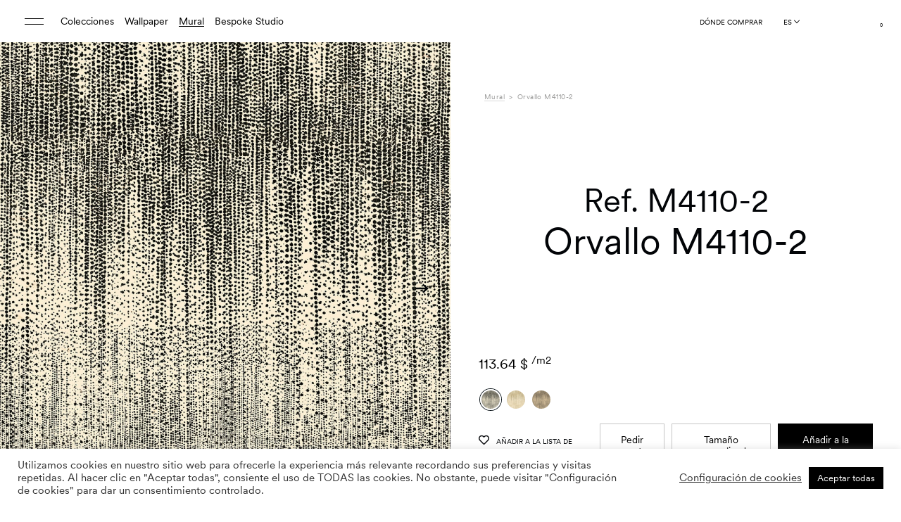

--- FILE ---
content_type: text/html; charset=UTF-8
request_url: https://trestintas.com/es/mural/orvallo-m4110-2/
body_size: 80324
content:
<!DOCTYPE html>
<html translate="no" lang="es">
<head >
	<meta charset="UTF-8">
	<meta http-equiv="X-UA-Compatible" content="IE=edge">
	<meta name="viewport" content="width=device-width, initial-scale=1.0">
	

					<script>document.documentElement.className = document.documentElement.className + ' yes-js js_active js'</script>
			<meta name='robots' content='index, follow, max-image-preview:large, max-snippet:-1, max-video-preview:-1' />

	<!-- This site is optimized with the Yoast SEO plugin v26.8 - https://yoast.com/product/yoast-seo-wordpress/ -->
	<title>Orvallo M4110-2 - Tres Tintas</title>
<style id="rocket-critical-css">ol,ul{box-sizing:border-box}:root{--wp--preset--font-size--normal:16px;--wp--preset--font-size--huge:42px}.screen-reader-text{clip:rect(1px,1px,1px,1px);word-wrap:normal!important;border:0;-webkit-clip-path:inset(50%);clip-path:inset(50%);height:1px;margin:-1px;overflow:hidden;padding:0;position:absolute;width:1px}figure{margin:0 0 1em}.screen-reader-text{clip:rect(1px,1px,1px,1px);word-wrap:normal!important;border:0;-webkit-clip-path:inset(50%);clip-path:inset(50%);height:1px;margin:-1px;overflow:hidden;overflow-wrap:normal!important;padding:0;position:absolute!important;width:1px}@-webkit-keyframes spin{0%{transform:rotate(0deg)}to{transform:rotate(1turn)}}@keyframes spin{0%{transform:rotate(0deg)}to{transform:rotate(1turn)}}:root{--woocommerce:#a46497;--wc-green:#7ad03a;--wc-red:#a00;--wc-orange:#ffba00;--wc-blue:#2ea2cc;--wc-primary:#a46497;--wc-primary-text:white;--wc-secondary:#ebe9eb;--wc-secondary-text:#515151;--wc-highlight:#77a464;--wc-highligh-text:white;--wc-content-bg:#fff;--wc-subtext:#767676}#yith-wcwl-popup-message{font-weight:700;line-height:50px;text-align:center;background:#fff;-webkit-box-shadow:0 0 15px rgba(0,0,0,.3);-moz-box-shadow:0 0 15px rgba(0,0,0,.3);box-shadow:0 0 15px rgba(0,0,0,.3);position:fixed;top:50%;left:50%;padding:7px 40px;z-index:10000}.yith-wcwl-add-to-wishlist{margin-top:10px}.yith-wcwl-add-button a.add_to_wishlist{margin:0;box-shadow:none;text-shadow:none}.wpcf7 .screen-reader-response{position:absolute;overflow:hidden;clip:rect(1px,1px,1px,1px);clip-path:inset(50%);height:1px;width:1px;margin:-1px;padding:0;border:0;word-wrap:normal!important}.wpcf7 form .wpcf7-response-output{margin:2em 0.5em 1em;padding:0.2em 1em;border:2px solid #00a0d2}.wpcf7 form.init .wpcf7-response-output{display:none}.wpcf7-form-control-wrap{position:relative}.wpcf7-list-item{display:inline-block;margin:0 0 0 1em}.wpcf7-list-item-label::before,.wpcf7-list-item-label::after{content:" "}@keyframes spin{from{transform:rotate(0deg)}to{transform:rotate(360deg)}}.wpcf7 input[type="email"]{direction:ltr}#cookie-law-info-bar{font-size:15px;margin:0 auto;padding:12px 10px;position:absolute;text-align:center;box-sizing:border-box;width:100%;z-index:9999;display:none;left:0px;font-weight:300;box-shadow:0 -1px 10px 0 rgba(172,171,171,0.3)}#cookie-law-info-again{font-size:10pt;margin:0;padding:5px 10px;text-align:center;z-index:9999;box-shadow:#161616 2px 2px 5px 2px}#cookie-law-info-bar span{vertical-align:middle}.cli-plugin-button,.cli-plugin-button:visited{display:inline-block;padding:9px 12px;color:#fff;text-decoration:none;position:relative;margin-left:5px;text-decoration:none}.cli-plugin-button,.cli-plugin-button:visited,.medium.cli-plugin-button,.medium.cli-plugin-button:visited{font-size:13px;font-weight:400;line-height:1}.cli-plugin-button{margin-top:5px}.cli-bar-popup{-moz-background-clip:padding;-webkit-background-clip:padding;background-clip:padding-box;-webkit-border-radius:30px;-moz-border-radius:30px;border-radius:30px;padding:20px}.cli-container-fluid{padding-right:15px;padding-left:15px;margin-right:auto;margin-left:auto}.cli-row{display:-ms-flexbox;display:flex;-ms-flex-wrap:wrap;flex-wrap:wrap;margin-right:-15px;margin-left:-15px}.cli-align-items-stretch{-ms-flex-align:stretch!important;align-items:stretch!important}.cli-px-0{padding-left:0;padding-right:0}.cli-btn{font-size:14px;display:inline-block;font-weight:400;text-align:center;white-space:nowrap;vertical-align:middle;border:1px solid transparent;padding:.5rem 1.25rem;line-height:1;border-radius:.25rem}.cli-modal-backdrop{position:fixed;top:0;right:0;bottom:0;left:0;z-index:1040;background-color:#000;display:none}.cli-modal-backdrop.cli-fade{opacity:0}.cli-modal a{text-decoration:none}.cli-modal .cli-modal-dialog{position:relative;width:auto;margin:.5rem;font-family:-apple-system,BlinkMacSystemFont,"Segoe UI",Roboto,"Helvetica Neue",Arial,sans-serif,"Apple Color Emoji","Segoe UI Emoji","Segoe UI Symbol";font-size:1rem;font-weight:400;line-height:1.5;color:#212529;text-align:left;display:-ms-flexbox;display:flex;-ms-flex-align:center;align-items:center;min-height:calc(100% - (.5rem * 2))}@media (min-width:576px){.cli-modal .cli-modal-dialog{max-width:500px;margin:1.75rem auto;min-height:calc(100% - (1.75rem * 2))}}@media (min-width:992px){.cli-modal .cli-modal-dialog{max-width:900px}}.cli-modal-content{position:relative;display:-ms-flexbox;display:flex;-ms-flex-direction:column;flex-direction:column;width:100%;background-color:#fff;background-clip:padding-box;border-radius:.3rem;outline:0}.cli-modal .cli-modal-close{position:absolute;right:10px;top:10px;z-index:1;padding:0;background-color:transparent!important;border:0;-webkit-appearance:none;font-size:1.5rem;font-weight:700;line-height:1;color:#000;text-shadow:0 1px 0 #fff}.cli-switch{display:inline-block;position:relative;min-height:1px;padding-left:70px;font-size:14px}.cli-switch input[type="checkbox"]{display:none}.cli-switch .cli-slider{background-color:#e3e1e8;height:24px;width:50px;bottom:0;left:0;position:absolute;right:0;top:0}.cli-switch .cli-slider:before{background-color:#fff;bottom:2px;content:"";height:20px;left:2px;position:absolute;width:20px}.cli-switch .cli-slider{border-radius:34px}.cli-switch .cli-slider:before{border-radius:50%}.cli-tab-content{background:#ffffff}.cli-tab-content{width:100%;padding:30px}@media (max-width:767px){.cli-tab-content{padding:30px 10px}}.cli-container-fluid{padding-right:15px;padding-left:15px;margin-right:auto;margin-left:auto}.cli-row{display:-ms-flexbox;display:flex;-ms-flex-wrap:wrap;flex-wrap:wrap;margin-right:-15px;margin-left:-15px}.cli-align-items-stretch{-ms-flex-align:stretch!important;align-items:stretch!important}.cli-px-0{padding-left:0;padding-right:0}.cli-btn{font-size:14px;display:inline-block;font-weight:400;text-align:center;white-space:nowrap;vertical-align:middle;border:1px solid transparent;padding:.5rem 1.25rem;line-height:1;border-radius:.25rem}.cli-modal-backdrop{position:fixed;top:0;right:0;bottom:0;left:0;z-index:1040;background-color:#000;-webkit-transform:scale(0);transform:scale(0)}.cli-modal-backdrop.cli-fade{opacity:0}.cli-modal{position:fixed;top:0;right:0;bottom:0;left:0;z-index:99999;transform:scale(0);overflow:hidden;outline:0;display:none}.cli-modal a{text-decoration:none}.cli-modal .cli-modal-dialog{position:relative;width:auto;margin:.5rem;font-family:inherit;font-size:1rem;font-weight:400;line-height:1.5;color:#212529;text-align:left;display:-ms-flexbox;display:flex;-ms-flex-align:center;align-items:center;min-height:calc(100% - (.5rem * 2))}@media (min-width:576px){.cli-modal .cli-modal-dialog{max-width:500px;margin:1.75rem auto;min-height:calc(100% - (1.75rem * 2))}}.cli-modal-content{position:relative;display:-ms-flexbox;display:flex;-ms-flex-direction:column;flex-direction:column;width:100%;background-color:#fff;background-clip:padding-box;border-radius:.2rem;box-sizing:border-box;outline:0}.cli-switch{display:inline-block;position:relative;min-height:1px;padding-left:38px;font-size:14px}.cli-switch input[type="checkbox"]{display:none}.cli-switch .cli-slider{background-color:#e3e1e8;height:20px;width:38px;bottom:0;left:0;position:absolute;right:0;top:0}.cli-switch .cli-slider:before{background-color:#fff;bottom:2px;content:"";height:15px;left:3px;position:absolute;width:15px}.cli-switch .cli-slider{border-radius:34px;font-size:0}.cli-switch .cli-slider:before{border-radius:50%}.cli-tab-content{background:#ffffff}.cli-tab-content{width:100%;padding:5px 30px 5px 5px;box-sizing:border-box}@media (max-width:767px){.cli-tab-content{padding:30px 10px}}.cli-tab-footer .cli-btn{background-color:#00acad;padding:10px 15px;text-decoration:none}.cli-tab-footer .wt-cli-privacy-accept-btn{background-color:#61a229;color:#ffffff;border-radius:0}.cli-tab-footer{width:100%;text-align:right;padding:20px 0}.cli-col-12{width:100%}.cli-tab-header{display:flex;justify-content:space-between}.cli-tab-header a:before{width:10px;height:2px;left:0;top:calc(50% - 1px)}.cli-tab-header a:after{width:2px;height:10px;left:4px;top:calc(50% - 5px);-webkit-transform:none;transform:none}.cli-tab-header a:before{width:7px;height:7px;border-right:1px solid #4a6e78;border-bottom:1px solid #4a6e78;content:" ";transform:rotate(-45deg);margin-right:10px}.cli-tab-header a.cli-nav-link{position:relative;display:flex;align-items:center;font-size:14px;color:#000;text-transform:capitalize}.cli-tab-header{border-radius:5px;padding:12px 15px;background-color:#f2f2f2}.cli-modal .cli-modal-close{position:absolute;right:0;top:0;z-index:1;-webkit-appearance:none;width:40px;height:40px;padding:0;border-radius:50%;padding:10px;background:transparent;border:none;min-width:40px}.cli-tab-container h4{font-family:inherit;font-size:16px;margin-bottom:15px;margin:10px 0}#cliSettingsPopup .cli-tab-section-container{padding-top:12px}.cli-privacy-content-text{font-size:14px;line-height:1.4;margin-top:0;padding:0;color:#000}.cli-tab-content{display:none}.cli-tab-section .cli-tab-content{padding:10px 20px 5px 20px}.cli-tab-section{margin-top:5px}@media (min-width:992px){.cli-modal .cli-modal-dialog{max-width:645px}}.cli-switch .cli-slider:after{content:attr(data-cli-disable);position:absolute;right:50px;color:#000;font-size:12px;text-align:right;min-width:80px}.cli-privacy-overview:not(.cli-collapsed) .cli-privacy-content{max-height:60px;overflow:hidden}a.cli-privacy-readmore{font-size:12px;margin-top:12px;display:inline-block;padding-bottom:0;color:#000;text-decoration:underline}.cli-modal-footer{position:relative}a.cli-privacy-readmore:before{content:attr(data-readmore-text)}.cli-modal-close svg{fill:#000}span.cli-necessary-caption{color:#000;font-size:12px}.cli-tab-container .cli-row{max-height:500px;overflow-y:auto}.cli-tab-section .cookielawinfo-row-cat-table td,.cli-tab-section .cookielawinfo-row-cat-table th{font-size:12px}.wt-cli-sr-only{display:none;font-size:16px}.cli-bar-container{float:none;margin:0 auto;display:-webkit-box;display:-moz-box;display:-ms-flexbox;display:-webkit-flex;display:flex;justify-content:space-between;-webkit-box-align:center;-moz-box-align:center;-ms-flex-align:center;-webkit-align-items:center;align-items:center}.cli-bar-btn_container{margin-left:20px;display:-webkit-box;display:-moz-box;display:-ms-flexbox;display:-webkit-flex;display:flex;-webkit-box-align:center;-moz-box-align:center;-ms-flex-align:center;-webkit-align-items:center;align-items:center;flex-wrap:nowrap}.cli-bar-btn_container a{white-space:nowrap}.cli-style-v2{font-size:11pt;line-height:18px;font-weight:normal}.cli-style-v2 .cli-bar-message{width:70%;text-align:left}.cli-style-v2 .cli-bar-btn_container .cli_action_button,.cli-style-v2 .cli-bar-btn_container .cli_settings_button{margin-left:5px}#cookie-law-info-bar[data-cli-style="cli-style-v2"]{padding:14px 25px}.cli-style-v2 .cli_settings_button:not(.cli-plugin-button){text-decoration:underline}.cli-style-v2 .cli-bar-btn_container .cli-plugin-button{margin-top:5px;margin-bottom:5px}.wt-cli-necessary-checkbox{display:none!important}@media (max-width:985px){.cli-style-v2 .cli-bar-message{width:100%}.cli-style-v2.cli-bar-container{justify-content:left;flex-wrap:wrap}.cli-style-v2 .cli-bar-btn_container{margin-left:0px;margin-top:10px}#cookie-law-info-bar[data-cli-style="cli-style-v2"]{padding:25px 25px}}.wt-cli-ckyes-brand-logo{display:flex;align-items:center;font-size:9px;color:#111111;font-weight:normal}.wt-cli-ckyes-brand-logo img{width:65px;margin-left:2px}.wt-cli-privacy-overview-actions{padding-bottom:0}@media only screen and (max-width:479px) and (min-width:320px){.cli-style-v2 .cli-bar-btn_container{flex-wrap:wrap}}.wt-cli-cookie-description{font-size:14px;line-height:1.4;margin-top:0;padding:0;color:#000}:root{--woocommerce:#a46497;--wc-green:#7ad03a;--wc-red:#a00;--wc-orange:#ffba00;--wc-blue:#2ea2cc;--wc-primary:#a46497;--wc-primary-text:white;--wc-secondary:#ebe9eb;--wc-secondary-text:#515151;--wc-highlight:#77a464;--wc-highligh-text:white;--wc-content-bg:#fff;--wc-subtext:#767676}.woocommerce img,.woocommerce-page img{height:auto;max-width:100%}:root{--woocommerce:#a46497;--wc-green:#7ad03a;--wc-red:#a00;--wc-orange:#ffba00;--wc-blue:#2ea2cc;--wc-primary:#a46497;--wc-primary-text:white;--wc-secondary:#ebe9eb;--wc-secondary-text:#515151;--wc-highlight:#77a464;--wc-highligh-text:white;--wc-content-bg:#fff;--wc-subtext:#767676}@keyframes spin{100%{transform:rotate(360deg)}}.screen-reader-text{clip:rect(1px,1px,1px,1px);height:1px;overflow:hidden;position:absolute!important;width:1px;word-wrap:normal!important}.woocommerce .blockUI.blockOverlay{position:relative}.woocommerce .blockUI.blockOverlay::before{height:1em;width:1em;display:block;position:absolute;top:50%;left:50%;margin-left:-.5em;margin-top:-.5em;content:"";animation:spin 1s ease-in-out infinite;background:url(https://trestintas.kinsta.cloud/wp-content/plugins/woocommerce/assets/images/icons/loader.svg) center center;background-size:cover;line-height:1;text-align:center;font-size:2em;color:rgba(0,0,0,.75)}.woocommerce .loader::before{height:1em;width:1em;display:block;position:absolute;top:50%;left:50%;margin-left:-.5em;margin-top:-.5em;content:"";animation:spin 1s ease-in-out infinite;background:url(https://trestintas.kinsta.cloud/wp-content/plugins/woocommerce/assets/images/icons/loader.svg) center center;background-size:cover;line-height:1;text-align:center;font-size:2em;color:rgba(0,0,0,.75)}.woocommerce div.product{margin-bottom:0;position:relative}.woocommerce div.product .product_title{clear:none;margin-top:0;padding:0}.woocommerce div.product p.price{color:#77a464;font-size:1.25em}.woocommerce div.product .woocommerce-tabs .panel{margin:0 0 2em;padding:0}.woocommerce div.product form.cart{margin-bottom:2em}.woocommerce div.product form.cart::after,.woocommerce div.product form.cart::before{content:" ";display:table}.woocommerce div.product form.cart::after{clear:both}.woocommerce div.product form.cart .button{vertical-align:middle;float:left}.woocommerce .cart .button{float:none}.pinterest-for-woocommerce-image-wrapper{left:10px;position:absolute;top:10px;z-index:50;opacity:0;visibility:hidden}@media (hover:none){.pinterest-for-woocommerce-image-wrapper{opacity:1;visibility:visible}}.country-selector{z-index:9999;text-align:left;position:relative;display:inline-block;width:auto}.country-selector a{padding:0 10px;outline:none;text-decoration:none;float:none!important;white-space:nowrap;font-weight:normal;color:black;-webkit-touch-callout:none}.country-selector ul{padding:0px;z-index:1010;list-style:none;margin:0}.country-selector li{margin:0px;padding:0px}.country-selector.weglot-inline label{margin-bottom:0;display:inline-block;vertical-align:middle}.country-selector.weglot-inline ul{display:inline-block;vertical-align:middle}.country-selector.weglot-inline li{line-height:1!important;display:inline-block;margin:2px 0px;vertical-align:middle}.country-selector input{display:none!important}.select2-container{box-sizing:border-box;display:inline-block;margin:0;position:relative;vertical-align:middle}.select2-container .select2-selection--single{box-sizing:border-box;display:block;height:28px;margin:0 0 -4px}.select2-container .select2-selection--single .select2-selection__rendered{display:block;padding-left:8px;padding-right:20px;overflow:hidden;text-overflow:ellipsis;white-space:nowrap}.select2-hidden-accessible{border:0!important;clip:rect(0 0 0 0)!important;height:1px!important;margin:-1px!important;overflow:hidden!important;padding:0!important;position:absolute!important;width:1px!important}.select2-container--default .select2-selection--single{background-color:#fff;border:1px solid #aaa;border-radius:4px}.select2-container--default .select2-selection--single .select2-selection__rendered{color:#444;line-height:28px}.select2-container--default .select2-selection--single .select2-selection__arrow{height:26px;position:absolute;top:1px;right:1px;width:20px}.select2-container--default .select2-selection--single .select2-selection__arrow b{border-color:#888 transparent transparent transparent;border-style:solid;border-width:5px 4px 0 4px;height:0;left:50%;margin-left:-4px;margin-top:-2px;position:absolute;top:50%;width:0}:root{--font-family-base:"Supreme LL", sans-serif;--font-family-extra:"Supreme LL Book", sans-serif;--font-family-secondary:"Heldane Text", sans-serif}:root{--bs-blue:#0d6efd;--bs-indigo:#6610f2;--bs-purple:#6f42c1;--bs-pink:#d63384;--bs-red:#dc3545;--bs-orange:#fd7e14;--bs-yellow:#ffc107;--bs-green:#198754;--bs-teal:#20c997;--bs-cyan:#0dcaf0;--bs-white:#fff;--bs-gray:#6c757d;--bs-gray-dark:#343a40;--bs-primary:#0d6efd;--bs-secondary:#6c757d;--bs-success:#198754;--bs-info:#0dcaf0;--bs-warning:#ffc107;--bs-danger:#dc3545;--bs-light:#f4f1ec;--bs-dark:#212529;--bs-font-sans-serif:system-ui, -apple-system, "Segoe UI", Roboto, "Helvetica Neue", Arial, "Noto Sans", "Liberation Sans", sans-serif, "Apple Color Emoji", "Segoe UI Emoji", "Segoe UI Symbol", "Noto Color Emoji";--bs-font-monospace:SFMono-Regular, Menlo, Monaco, Consolas, "Liberation Mono", "Courier New", monospace;--bs-gradient:linear-gradient(180deg, rgba(255, 255, 255, 0.15), rgba(255, 255, 255, 0))}*,*::before,*::after{-webkit-box-sizing:border-box;box-sizing:border-box}@media (prefers-reduced-motion:no-preference){:root{scroll-behavior:smooth}}body{margin:0;font-family:"Supreme LL",sans-serif;font-size:calc(1.305rem + 0.66vw);font-weight:400;line-height:1.2;color:#212529;background-color:#fff;-webkit-text-size-adjust:100%}@media (min-width:1200px){body{font-size:1.8rem}}h5,h4,h3,h2,h1{margin-top:0;margin-bottom:0.5rem;font-weight:400;line-height:1.2}h1{font-size:calc(1.645rem + 4.74vw)}@media (min-width:1200px){h1{font-size:5.2rem}}h2{font-size:calc(1.525rem + 3.3vw)}@media (min-width:1200px){h2{font-size:4rem}}h3{font-size:calc(1.325rem + 0.9vw)}@media (min-width:1200px){h3{font-size:2rem}}h4{font-size:calc(1.395rem + 1.74vw)}@media (min-width:1200px){h4{font-size:2.7rem}}h5{font-size:calc(1.265rem + 0.18vw)}@media (min-width:1200px){h5{font-size:1.4rem}}p{margin-top:0;margin-bottom:1rem}ol,ul{padding-left:2rem}ol,ul,dl{margin-top:0;margin-bottom:1rem}ul ul{margin-bottom:0}dt{font-weight:700}dd{margin-bottom:0.5rem;margin-left:0}b,strong{font-weight:bolder}small{font-size:0.875em}sub,sup{position:relative;font-size:0.75em;line-height:0;vertical-align:baseline}sub{bottom:-0.25em}sup{top:-0.5em}a{color:#0d6efd;text-decoration:underline}figure{margin:0 0 1rem}img,svg{vertical-align:middle}table{caption-side:bottom;border-collapse:collapse}th{text-align:inherit;text-align:-webkit-match-parent}thead,tbody,tr,td,th{border-color:inherit;border-style:solid;border-width:0}label{display:inline-block}button{border-radius:0}input,button,select{margin:0;font-family:inherit;font-size:inherit;line-height:inherit}button,select{text-transform:none}select{word-wrap:normal}button,[type=button],[type=submit]{-webkit-appearance:button}::-moz-focus-inner{padding:0;border-style:none}::-webkit-datetime-edit-fields-wrapper,::-webkit-datetime-edit-text,::-webkit-datetime-edit-minute,::-webkit-datetime-edit-hour-field,::-webkit-datetime-edit-day-field,::-webkit-datetime-edit-month-field,::-webkit-datetime-edit-year-field{padding:0}::-webkit-inner-spin-button{height:auto}[type=search]{outline-offset:-2px;-webkit-appearance:textfield}::-webkit-search-decoration{-webkit-appearance:none}::-webkit-color-swatch-wrapper{padding:0}::-webkit-file-upload-button{font:inherit}::file-selector-button{font:inherit}::-webkit-file-upload-button{font:inherit;-webkit-appearance:button}iframe{border:0}.container-fluid{width:100%;padding-right:var(--bs-gutter-x, 17px);padding-left:var(--bs-gutter-x, 17px);margin-right:auto;margin-left:auto}.row{--bs-gutter-x:34px;--bs-gutter-y:0;display:-webkit-box;display:-ms-flexbox;display:flex;-ms-flex-wrap:wrap;flex-wrap:wrap;margin-top:calc(var(--bs-gutter-y) * -1);margin-right:calc(var(--bs-gutter-x) * -0.5);margin-left:calc(var(--bs-gutter-x) * -0.5)}.row>*{-ms-flex-negative:0;flex-shrink:0;width:100%;max-width:100%;padding-right:calc(var(--bs-gutter-x) * 0.5);padding-left:calc(var(--bs-gutter-x) * 0.5);margin-top:var(--bs-gutter-y)}.col-4{-webkit-box-flex:0;-ms-flex:0 0 auto;flex:0 0 auto;width:33.33333333%}.col-5{-webkit-box-flex:0;-ms-flex:0 0 auto;flex:0 0 auto;width:41.66666667%}.col-6{-webkit-box-flex:0;-ms-flex:0 0 auto;flex:0 0 auto;width:50%}.col-7{-webkit-box-flex:0;-ms-flex:0 0 auto;flex:0 0 auto;width:58.33333333%}.col-8{-webkit-box-flex:0;-ms-flex:0 0 auto;flex:0 0 auto;width:66.66666667%}.col-12{-webkit-box-flex:0;-ms-flex:0 0 auto;flex:0 0 auto;width:100%}.g-0,.gx-0{--bs-gutter-x:0}.g-0{--bs-gutter-y:0}@media (min-width:768px){.col-md-6{-webkit-box-flex:0;-ms-flex:0 0 auto;flex:0 0 auto;width:50%}.col-md-9{-webkit-box-flex:0;-ms-flex:0 0 auto;flex:0 0 auto;width:75%}}@media (min-width:1090px){.col-lg-3{-webkit-box-flex:0;-ms-flex:0 0 auto;flex:0 0 auto;width:25%}.col-lg-4{-webkit-box-flex:0;-ms-flex:0 0 auto;flex:0 0 auto;width:33.33333333%}.col-lg-6{-webkit-box-flex:0;-ms-flex:0 0 auto;flex:0 0 auto;width:50%}.col-lg-7{-webkit-box-flex:0;-ms-flex:0 0 auto;flex:0 0 auto;width:58.33333333%}.col-lg-10{-webkit-box-flex:0;-ms-flex:0 0 auto;flex:0 0 auto;width:83.33333333%}}.form-control{display:block;width:100%;padding:0.375rem 0.75rem;font-size:calc(1.305rem + 0.66vw);font-weight:400;line-height:1.2;color:#212529;background-color:#fff;background-clip:padding-box;border:1px solid #ced4da;-webkit-appearance:none;-moz-appearance:none;appearance:none;border-radius:0.25rem}@media (min-width:1200px){.form-control{font-size:1.8rem}}.form-control::-webkit-date-and-time-value{height:1.2em}.form-control::-webkit-input-placeholder{color:#6c757d;opacity:1}.form-control::-moz-placeholder{color:#6c757d;opacity:1}.form-control:-ms-input-placeholder{color:#6c757d;opacity:1}.form-control::-ms-input-placeholder{color:#6c757d;opacity:1}.form-control::-webkit-file-upload-button{padding:0.375rem 0.75rem;margin:-0.375rem -0.75rem;-webkit-margin-end:0.75rem;margin-inline-end:0.75rem;color:#212529;background-color:#e9ecef;border-color:inherit;border-style:solid;border-width:0;border-inline-end-width:1px;border-radius:0}.form-control::-webkit-file-upload-button{padding:0.375rem 0.75rem;margin:-0.375rem -0.75rem;-webkit-margin-end:0.75rem;margin-inline-end:0.75rem;color:#212529;background-color:#e9ecef;border-color:inherit;border-style:solid;border-width:0;border-inline-end-width:1px;border-radius:0}.form-check{display:block;min-height:2.16rem;padding-left:1.5em;margin-bottom:0.125rem}.form-check .form-check-input{float:left;margin-left:-1.5em}.form-check-input{width:1em;height:1em;margin-top:0.1em;vertical-align:top;background-color:#fff;background-repeat:no-repeat;background-position:center;background-size:contain;border:1px solid rgba(0,0,0,0.25);-webkit-appearance:none;-moz-appearance:none;appearance:none;-webkit-print-color-adjust:exact;color-adjust:exact}.form-check-input[type=checkbox]{border-radius:0.25em}.btn{display:inline-block;font-weight:500;line-height:1.2;color:#212529;text-align:center;text-decoration:none;vertical-align:middle;background-color:transparent;border:1px solid transparent;padding:1.2rem 2rem;font-size:1rem;border-radius:0}.btn:disabled,.btn.disabled{opacity:0.65}.btn-primary{color:#fff;background-color:#0d6efd;border-color:#0d6efd}.btn-dark{color:#fff;background-color:#212529;border-color:#212529}.btn-dark:disabled,.btn-dark.disabled{color:#fff;background-color:#212529;border-color:#212529}.btn-outline-dark{color:#212529;border-color:#212529}.fade:not(.show){opacity:0}.collapse:not(.show){display:none}.nav{display:-webkit-box;display:-ms-flexbox;display:flex;-ms-flex-wrap:wrap;flex-wrap:wrap;padding-left:0;margin-bottom:0;list-style:none}.nav-link{display:block;padding:0.5rem 1rem;color:#0d6efd;text-decoration:none}.nav-tabs{border-bottom:1px solid #d9d9d9}.nav-tabs .nav-link{margin-bottom:-1px;background:none;border:1px solid transparent;border-top-left-radius:0.25rem;border-top-right-radius:0.25rem}.nav-tabs .nav-link.active{color:#495057;background-color:#fff;border-color:#d9d9d9 #d9d9d9 #fff}.tab-content>.tab-pane{display:none}.tab-content>.active{display:block}.accordion-button{position:relative;display:-webkit-box;display:-ms-flexbox;display:flex;-webkit-box-align:center;-ms-flex-align:center;align-items:center;width:100%;padding:1rem 1.25rem;font-size:calc(1.305rem + 0.66vw);color:#212529;text-align:left;background-color:#fff;border:0;border-radius:0;overflow-anchor:none}@media (min-width:1200px){.accordion-button{font-size:1.8rem}}.accordion-button:not(.collapsed){color:#0c63e4;background-color:#e7f1ff;-webkit-box-shadow:inset 0 -1px 0 rgba(0,0,0,0.125);box-shadow:inset 0 -1px 0 rgba(0,0,0,0.125)}.accordion-button:not(.collapsed)::after{background-image:url("data:image/svg+xml,%3csvg xmlns='http://www.w3.org/2000/svg' viewBox='0 0 16 16' fill='%230c63e4'%3e%3cpath fill-rule='evenodd' d='M1.646 4.646a.5.5 0 0 1 .708 0L8 10.293l5.646-5.647a.5.5 0 0 1 .708.708l-6 6a.5.5 0 0 1-.708 0l-6-6a.5.5 0 0 1 0-.708z'/%3e%3c/svg%3e");-webkit-transform:rotate(-180deg);transform:rotate(-180deg)}.accordion-button::after{-ms-flex-negative:0;flex-shrink:0;width:1.25rem;height:1.25rem;margin-left:auto;content:"";background-image:url("data:image/svg+xml,%3csvg xmlns='http://www.w3.org/2000/svg' viewBox='0 0 16 16' fill='%23212529'%3e%3cpath fill-rule='evenodd' d='M1.646 4.646a.5.5 0 0 1 .708 0L8 10.293l5.646-5.647a.5.5 0 0 1 .708.708l-6 6a.5.5 0 0 1-.708 0l-6-6a.5.5 0 0 1 0-.708z'/%3e%3c/svg%3e");background-repeat:no-repeat;background-size:1.25rem}.accordion-header{margin-bottom:0}.accordion-item{background-color:#fff;border:1px solid rgba(0,0,0,0.125)}.accordion-item:first-of-type{border-top-left-radius:0.25rem;border-top-right-radius:0.25rem}.accordion-item:first-of-type .accordion-button{border-top-left-radius:calc(0.25rem - 1px);border-top-right-radius:calc(0.25rem - 1px)}.accordion-item:not(:first-of-type){border-top:0}.accordion-item:last-of-type{border-bottom-right-radius:0.25rem;border-bottom-left-radius:0.25rem}.accordion-item:last-of-type .accordion-button.collapsed{border-bottom-right-radius:calc(0.25rem - 1px);border-bottom-left-radius:calc(0.25rem - 1px)}.accordion-item:last-of-type .accordion-collapse{border-bottom-right-radius:0.25rem;border-bottom-left-radius:0.25rem}.accordion-body{padding:1rem 1.25rem}.breadcrumb{display:-webkit-box;display:-ms-flexbox;display:flex;-ms-flex-wrap:wrap;flex-wrap:wrap;padding:0 0;margin-bottom:1rem;list-style:none}.breadcrumb-item+.breadcrumb-item{padding-left:0.6rem}.breadcrumb-item+.breadcrumb-item::before{float:left;padding-right:0.6rem;color:#9c9c9b;content:var(--bs-breadcrumb-divider, ">")}.breadcrumb-item.active{color:#9c9c9b}.btn-close{-webkit-box-sizing:content-box;box-sizing:content-box;width:1em;height:1em;padding:0.25em 0.25em;color:#000;background:transparent url("data:image/svg+xml,%3csvg xmlns='http://www.w3.org/2000/svg' viewBox='0 0 16 16' fill='%23000'%3e%3cpath d='M.293.293a1 1 0 011.414 0L8 6.586 14.293.293a1 1 0 111.414 1.414L9.414 8l6.293 6.293a1 1 0 01-1.414 1.414L8 9.414l-6.293 6.293a1 1 0 01-1.414-1.414L6.586 8 .293 1.707a1 1 0 010-1.414z'/%3e%3c/svg%3e") center/1em auto no-repeat;border:0;border-radius:0.25rem;opacity:0.5}.modal{position:fixed;top:0;left:0;z-index:1060;display:none;width:100%;height:100%;overflow-x:hidden;overflow-y:auto;outline:0}.modal-dialog{position:relative;width:auto;margin:0.5rem}.modal.fade .modal-dialog{-webkit-transform:translate(0,-50px);transform:translate(0,-50px)}.modal.fade-right .modal-dialog{-webkit-transform:translate(100%,0);transform:translate(100%,0)}.modal-dialog-centered{display:-webkit-box;display:-ms-flexbox;display:flex;-webkit-box-align:center;-ms-flex-align:center;align-items:center;min-height:calc(100% - 1rem)}.modal-content{position:relative;display:-webkit-box;display:-ms-flexbox;display:flex;-webkit-box-orient:vertical;-webkit-box-direction:normal;-ms-flex-direction:column;flex-direction:column;width:100%;background-color:#fff;background-clip:padding-box;border:1px solid rgba(0,0,0,0.2);border-radius:0.3rem;outline:0}.modal-header{display:-webkit-box;display:-ms-flexbox;display:flex;-ms-flex-negative:0;flex-shrink:0;-webkit-box-align:center;-ms-flex-align:center;align-items:center;-webkit-box-pack:justify;-ms-flex-pack:justify;justify-content:space-between;padding:1rem 1rem;border-bottom:1px solid #d9d9d9;border-top-left-radius:calc(0.3rem - 1px);border-top-right-radius:calc(0.3rem - 1px)}.modal-header .btn-close{padding:0.5rem 0.5rem;margin:-0.5rem -0.5rem -0.5rem auto}.modal-title{margin-bottom:0;line-height:1.2}.modal-body{position:relative;-webkit-box-flex:1;-ms-flex:1 1 auto;flex:1 1 auto;padding:1rem}@media (min-width:576px){.modal-dialog{max-width:500px;margin:1.75rem auto}.modal-dialog-centered{min-height:calc(100% - 3.5rem)}}.modal-fullscreen{width:100vw;max-width:none;height:100%;margin:0}.modal-fullscreen .modal-content{height:100%;border:0;border-radius:0}.modal-fullscreen .modal-header{border-radius:0}.modal-fullscreen .modal-body{overflow-y:auto}.visually-hidden{position:absolute!important;width:1px!important;height:1px!important;padding:0!important;margin:-1px!important;overflow:hidden!important;clip:rect(0,0,0,0)!important;white-space:nowrap!important;border:0!important}.d-block{display:block!important}.d-flex{display:-webkit-box!important;display:-ms-flexbox!important;display:flex!important}.d-none{display:none!important}.top-0{top:0!important}.align-items-end{-webkit-box-align:end!important;-ms-flex-align:end!important;align-items:flex-end!important}.mx-auto{margin-right:auto!important;margin-left:auto!important}.mt-4{margin-top:1.5rem!important}.ms-auto{margin-left:auto!important}.invisible{visibility:hidden!important}@media (min-width:1090px){.d-lg-block{display:block!important}.d-lg-flex{display:-webkit-box!important;display:-ms-flexbox!important;display:flex!important}.d-lg-none{display:none!important}}html{font-size:10px;height:100%}body{margin:0;min-width:320px;background:#fff;color:#212529;font:400 1.8rem / 1.2 var(--font-family-base);font-smoothing:antialiased;text-rendering:optimizeLegibility;-webkit-font-smoothing:antialiased;-moz-osx-font-smoothing:grayscale;display:-webkit-box;display:-ms-flexbox;display:flex;-webkit-box-orient:vertical;-webkit-box-direction:normal;-ms-flex-direction:column;flex-direction:column}a{text-decoration:none;color:inherit}button,input[type=search],input[type=submit]{-webkit-appearance:none}button::-moz-focus-inner,input[type=submit]::-moz-focus-inner{border:none;padding:0}.wrapper{display:-webkit-box;display:-ms-flexbox;display:flex;-webkit-box-orient:vertical;-webkit-box-direction:normal;-ms-flex-direction:column;flex-direction:column;min-height:100%;-webkit-box-flex:0;-ms-flex:0 0 auto;flex:0 0 auto}#main{-webkit-box-flex:1;-ms-flex-positive:1;flex-grow:1;z-index:5}figure{margin:0}h1{font-weight:400}h2{font-weight:400}h3{font-weight:400}h4{font-weight:400}h4 a{color:inherit}h5{font-weight:400}h1{font-size:3.2rem}@media (min-width:768px){h1{font-size:5.2rem}}h2{font-size:2.4rem}@media (min-width:768px){h2{font-size:4rem}}h3{font-size:1.8rem}@media (min-width:768px){h3{font-size:2rem}}.container-fluid{padding-left:5rem;padding-right:5rem}@media (max-width:767.98px){.container-fluid{padding-left:1.9rem;padding-right:1.9rem}}.blockUI.blockOverlay{position:relative}.blockUI.blockOverlay::before{height:1em;width:1em;display:block;position:absolute;top:50%;left:50%;margin-left:-0.5em;margin-top:-0.5em;content:"";-webkit-animation:spin 1s ease-in-out infinite;animation:spin 1s ease-in-out infinite;background:url(https://trestintas.kinsta.cloud/wp-content/themes/coordonne/images/loader.svg) center center;background-size:cover;line-height:1;text-align:center;font-size:2em;color:rgba(0,0,0,0.75)}@-webkit-keyframes spin{100%{-webkit-transform:rotate(360deg);transform:rotate(360deg)}}@keyframes spin{100%{-webkit-transform:rotate(360deg);transform:rotate(360deg)}}input[type=search]::-webkit-search-decoration,input[type=search]::-webkit-search-cancel-button,input[type=search]::-webkit-search-results-button,input[type=search]::-webkit-search-results-decoration{-webkit-appearance:none}.bg-img{background-position:50% 50%;background-repeat:no-repeat;background-size:cover}.hover-nounderline{background:-webkit-gradient(linear,left bottom,left top,from(currentColor),to(currentColor)) no-repeat left bottom/100% var(--bg-h);background:linear-gradient(0deg,currentColor,currentColor) no-repeat left bottom/100% var(--bg-h);--bg-h:1px}@media (max-width:575.98px){.modal-dialog{margin:0}}.dropdown-langs{position:relative;text-transform:uppercase;color:currentColor}@media (max-width:1339.98px){.dropdown-langs{margin-left:2rem}}@media (max-width:767.98px){.dropdown-langs{margin-bottom:4rem}}.dropdown-langs input{display:none}.dropdown-langs label,.dropdown-langs a{position:relative;padding-right:1rem}@media (max-width:767.98px){.dropdown-langs label,.dropdown-langs a{margin-left:1rem}}.dropdown-langs label::after,.dropdown-langs a::after{position:absolute;content:"";top:45%;right:0;-webkit-transform:translateY(-50%) rotate(45deg);transform:translateY(-50%) rotate(45deg);border:solid;border-width:0 1px 1px 0;display:inline-block;padding:2px;height:0.6rem;width:0.6rem}.dropdown-langs a{display:block;font-size:1rem}.dropdown-langs ul{position:absolute;top:100%;left:0;opacity:0;width:100%;visibility:hidden}@media (max-width:767.98px){.dropdown-langs .country-selector{z-index:5}}.input-quantity-wrapper{display:-webkit-box;display:-ms-flexbox;display:flex;-webkit-box-align:center;-ms-flex-align:center;align-items:center}.input-quantity-wrapper input::-webkit-outer-spin-button,.input-quantity-wrapper input::-webkit-inner-spin-button{-webkit-appearance:none;margin:0}.input-quantity-wrapper input[type=number]{height:1.7rem;padding:0;text-align:center;font-size:1.4rem;border-bottom:0;-moz-appearance:textfield}.input-quantity-wrapper .quantity-minus,.input-quantity-wrapper .quantity-plus{text-decoration:none}.country-selector{display:-webkit-box;display:-ms-flexbox;display:flex;-webkit-box-align:center;-ms-flex-align:center;align-items:center;color:currentColor}.country-selector.weglot-inline li{margin:0}.country-selector a{color:inherit}.country-selector label{display:block;font-size:1rem}.country-selector ul{position:absolute;left:0}.country-selector a{padding:0.5rem 0}.country-selector a::after{display:none}.lazyload{opacity:0}.wpcf7-form-control-wrap{display:-webkit-box;display:-ms-flexbox;display:flex}.wpcf7-response-output{border:none!important}.breadcrumb{color:#9c9c9b;font-size:1rem;font-weight:500;letter-spacing:0.045em}.breadcrumb .breadcrumb-item a{border-bottom:1px solid #d9d9d9}.btn{white-space:normal;padding-top:1.1rem;padding-bottom:1.3rem;text-transform:uppercase}.btn-primary{color:#fff;background-color:#000;border-color:#000}.btn-outline-gray{color:#000;background-color:#fff;border-color:#c5c5c5}#header{--bgColor:#f4f1ec;position:fixed;top:0;left:0;width:100%;padding:1.5rem 0;z-index:100;color:#fff;color:#000}@media (max-width:1089.98px){#header{padding:0.6rem 0}}#header ul{padding:0;list-style:none}#header .icon-holder{display:-webkit-inline-box;display:-ms-inline-flexbox;display:inline-flex;width:1.3rem;height:1.4rem}#header .icon-holder img{width:100%;height:100%}#header .logo{display:-webkit-box;display:-ms-flexbox;display:flex;-webkit-box-align:center;-ms-flex-align:center;align-items:center;-webkit-box-pack:center;-ms-flex-pack:center;justify-content:center;height:100%;position:absolute;top:calc(50% - 4px);left:50%;-webkit-transform:translate(-50%,-50%);transform:translate(-50%,-50%)}#header .logo a{display:-webkit-inline-box;display:-ms-inline-flexbox;display:inline-flex;width:12rem}@media (max-width:1089.98px){#header .logo a{width:9.3rem;margin-top:0.5rem}}#header .logo img{width:11rem;height:auto}#header .container-fluid{display:-webkit-box;display:-ms-flexbox;display:flex;-webkit-box-align:center;-ms-flex-align:center;align-items:center;position:relative}@media (min-width:1090px){#header .container-fluid{padding:0 4.2rem}}#header .icon-links{display:-webkit-box;display:-ms-flexbox;display:flex;margin:0;font-family:var(--font-family-extra);font-size:0.9rem;margin-left:auto}@media (min-width:1090px){#header .icon-links{margin-left:0.7rem}}@media (max-width:1089.98px){#header .icon-links{margin-top:0.5rem;position:relative;top:0.1rem}}#header .icon-links li{margin-left:2.3rem}@media (max-width:1089.98px){#header .icon-links li{margin-left:1.1rem}}#header .icon-links a{display:-webkit-box;display:-ms-flexbox;display:flex;-webkit-box-align:end;-ms-flex-align:end;align-items:flex-end;text-decoration:none}#header .icon-links sub{bottom:0.25rem;color:currentColor}@media (max-width:1089.98px){#header .icon-links .icon-holder{width:1.4rem;height:1.4rem}}#header .w-buy{-webkit-box-pack:center;-ms-flex-pack:center;justify-content:center;-webkit-box-align:center;-ms-flex-align:center;align-items:center;height:100%;font-weight:500;font-size:1rem;line-height:2;text-transform:uppercase;text-align:center;color:currentColor;margin-left:2.8rem}#header .w-buy a{padding:2px 0;display:inline-block;background:-webkit-gradient(linear,left bottom,left top,from(currentColor),to(currentColor)) no-repeat right bottom/0 var(--bg-h);background:linear-gradient(0deg,currentColor,currentColor) no-repeat right bottom/0 var(--bg-h);--bg-h:1px}#header .actions-block{display:-webkit-box;display:-ms-flexbox;display:flex;-webkit-box-align:center;-ms-flex-align:center;align-items:center;margin-left:auto;padding-top:0.2rem}#header .actions-block .dropdown-langs{margin-left:3rem}#header .secondary-nav ul{margin:0;padding:0;list-style:none;display:-webkit-box;display:-ms-flexbox;display:flex;-webkit-box-align:center;-ms-flex-align:center;align-items:center;font-size:1.4rem;font-weight:400}#header .secondary-nav ul li{margin-right:1.5rem}#header .secondary-nav ul li.active a{background-size:100% var(--bg-h)}#header .secondary-nav ul li:last-child{margin-right:0}#header .secondary-nav ul li a{background:-webkit-gradient(linear,left bottom,left top,from(currentColor),to(currentColor)) no-repeat right bottom/0 var(--bg-h);background:linear-gradient(0deg,currentColor,currentColor) no-repeat right bottom/0 var(--bg-h);--bg-h:1px}.open-menu{position:relative;width:2.7rem;height:3rem;display:block;font-size:0;line-height:0;margin-right:2.4rem}@media (max-width:1089.98px){.open-menu{left:-0.3rem}}.open-menu span{position:absolute;top:50%;left:0;width:100%;border-bottom:0.1rem solid;height:0}.open-menu span:nth-child(1){margin-top:-0.4rem}.open-menu span:nth-child(2){margin-top:0.4rem}:root{--swiper-theme-color:#007aff}.swiper{margin-left:auto;margin-right:auto;position:relative;overflow:hidden;list-style:none;padding:0;z-index:1}.swiper-wrapper{position:relative;width:100%;height:100%;z-index:1;display:-webkit-box;display:-ms-flexbox;display:flex;-webkit-box-sizing:content-box;box-sizing:content-box}.swiper-wrapper{-webkit-transform:translate3d(0px,0,0);transform:translate3d(0px,0,0)}.swiper-slide{-ms-flex-negative:0;flex-shrink:0;width:100%;height:100%;position:relative}:root{--swiper-navigation-size:44px}.swiper-button-prev,.swiper-button-next{position:absolute;top:50%;width:calc(var(--swiper-navigation-size) / 44 * 27);height:var(--swiper-navigation-size);margin-top:calc(0px - var(--swiper-navigation-size) / 2);z-index:10;display:-webkit-box;display:-ms-flexbox;display:flex;-webkit-box-align:center;-ms-flex-align:center;align-items:center;-webkit-box-pack:center;-ms-flex-pack:center;justify-content:center;color:var(--swiper-navigation-color, var(--swiper-theme-color))}.swiper-button-prev:after,.swiper-button-next:after{font-family:swiper-icons;font-size:var(--swiper-navigation-size);text-transform:none!important;letter-spacing:0;text-transform:none;font-variant:initial;line-height:1}.swiper-button-prev{left:10px;right:auto}.swiper-button-prev:after{content:"prev"}.swiper-button-next{right:10px;left:auto}.swiper-button-next:after{content:"next"}.swiper-pagination{position:absolute;text-align:center;-webkit-transform:translate3d(0,0,0);transform:translate3d(0,0,0);z-index:10}.product-area .base-row{position:relative;margin-left:0;margin-right:0}.product-area .base-row>[class^=col]{padding-left:0;padding-right:0}.product-area .base-row .product-column{z-index:31}@media (max-width:1089.98px){.product-area .base-row .product-column{position:relative}}@media (min-width:1090px){.product-area .base-row .product-column{position:sticky;top:0;-ms-flex-item-align:start;align-self:flex-start}}@media (max-width:1089.98px){body:not(.loaded) .product-area .base-row .product-column{opacity:0;visibility:hidden}}@media (min-width:1090px){body:not(.loaded) .product-area .base-row .product-column{-webkit-transform:translateX(-100%);transform:translateX(-100%)}}.product-area .product-images{height:100vh}@media (max-width:1089.98px){.product-area .product-images{height:calc(var(--vh, 1vh) * 58)}}.product-area .product-images .product-img{position:relative}.product-area .product-images .product-img img{position:absolute;top:0;left:0;right:0;bottom:0;height:100%;width:100%;-o-object-fit:cover;object-fit:cover;font-family:"object-fit:cover;"}.product-area .product-images .swiper-button-prev,.product-area .product-images .swiper-button-next{width:2.8rem;height:2.8rem;margin-top:-2.4rem;color:currentColor}@media (max-width:1089.98px){.product-area .product-images .swiper-button-prev,.product-area .product-images .swiper-button-next{width:1.8rem;height:1.8rem}}.product-area .product-images .swiper-button-prev .ico-holder,.product-area .product-images .swiper-button-next .ico-holder{height:1.8rem;width:1.8rem;display:-webkit-box;display:-ms-flexbox;display:flex}.product-area .product-images .swiper-button-prev::after,.product-area .product-images .swiper-button-next::after{display:none}.product-area .product-images .swiper-button-prev{left:3.6rem}@media (max-width:1089.98px){.product-area .product-images .swiper-button-prev{left:2.5rem}}.product-area .product-images .swiper-button-next{right:2.6rem}@media (max-width:1089.98px){.product-area .product-images .swiper-button-next{right:2.5rem}}.product-area .product-images .swiper-pagination{bottom:1.8rem;z-index:50}@media (min-width:1090px){.product-area .product-images .swiper-pagination{bottom:3.2rem}}.product-area .product-images .counter{position:absolute;color:currentColor;bottom:3.3rem;left:5rem;font-size:1.4rem;z-index:10}@media (max-width:1089.98px){.product-area .product-images .counter{display:none}}.product-area .product-details{padding-left:4.8rem;padding-right:4.8rem;padding-top:7.1rem}@media (min-width:1090px){.product-area .product-details{position:relative;-webkit-box-flex:1;-ms-flex-positive:1;flex-grow:1}}@media (max-width:1089.98px){.product-area .product-details{padding-left:2rem;padding-right:2rem;padding-top:1.2rem}}.product-area .product-details .bg-overlay{position:absolute;top:0;left:0;right:0;bottom:0;z-index:30;background:#fff;opacity:0;visibility:hidden}@media (min-width:1090px){.product-area .product-details .bg-overlay{left:auto;width:100%}}body:not(.loaded) .product-area .product-details .bg-overlay{opacity:1;visibility:visible}@media (min-width:1090px){body:not(.loaded) .product-area .product-details .bg-overlay{width:200%}}.product-area .product-details .product_title{position:relative;display:-webkit-box;display:-ms-flexbox;display:flex;-webkit-box-align:center;-ms-flex-align:center;align-items:center;-webkit-box-pack:center;-ms-flex-pack:center;justify-content:center;padding:29vh 0 14vh;margin-top:0;margin-bottom:0;text-align:center;font-weight:400;font-size:5.2rem}@media (min-width:1090px){.product-area .product-details .product_title{min-height:calc(100vh - 33.2rem)}}@media (max-width:1089.98px){.product-area .product-details .product_title{font-size:2.4rem;padding-top:2.5rem;padding-bottom:0.7rem;opacity:0;visibility:hidden;margin-top:1.8rem!important}}@media (min-width:1090px){body:not(.loaded) .product-area .product-details .product_title{width:calc(200% + 9.6rem);margin-left:calc(-100% - 9.6rem)}}.product-area .product-details .base-info{margin-left:-4.8rem;margin-right:-4.8rem;padding-left:4rem;padding-right:4rem;padding-top:2.4rem;padding-bottom:2.4rem;background:#fff}@media (max-width:1089.98px){.product-area .product-details .base-info{margin-left:-1.9rem;margin-right:-1.9rem;padding-left:1.9rem;padding-right:1.9rem;padding-bottom:1.9rem;padding-top:2.3rem}}@media (min-width:1090px){.product-area .product-details .base-info{position:sticky;bottom:0;z-index:1}}body:not(.loaded) .product-area .product-details .base-info{opacity:0;visibility:hidden}.product-area .product-details .base-info .price-col{position:relative}.product-area .product-details .base-info .price-col .price{position:relative;display:inline-block;padding-top:1.3rem;font-size:1.6rem;line-height:1.2;margin-bottom:1.7rem;color:#000}@media (min-width:1090px){.product-area .product-details .base-info .price-col .price{font-size:2rem;margin-bottom:2.2rem;padding-top:1.5rem}}.product-area .product-details .base-info .model-color-list{list-style:none;margin:0 0 1.5rem;padding:0;display:-webkit-box;display:-ms-flexbox;display:flex;-ms-flex-wrap:wrap;flex-wrap:wrap}@media (max-width:1089.98px){.product-area .product-details .base-info .model-color-list{margin-bottom:0.7rem}}.product-area .product-details .base-info .model-color-list .model-color-item{position:relative;padding:0.2rem;border-radius:50%;height:2.4rem;width:2.4rem}@media (min-width:1090px){.product-area .product-details .base-info .model-color-list .model-color-item{height:3.6rem;width:3.6rem}}@media (max-width:1089.98px){.product-area .product-details .base-info .model-color-list .model-color-item:not(:last-child){margin-right:0}}.product-area .product-details .base-info .model-color-list .model-color-item.active{border:none}.product-area .product-details .base-info .model-color-list .model-color-item.active .model-color-element{border:0.2rem solid #fff;-webkit-box-shadow:0 0 0 1px #0b1419;box-shadow:0 0 0 1px #0b1419}.product-area .product-details .base-info .model-color-list .model-color-element{display:block;border-radius:50%;border:0.2rem solid #fff;-webkit-box-shadow:0 0 0 1px transparent;box-shadow:0 0 0 1px transparent;height:2rem;width:2rem;background-size:cover;background-position:center;background-repeat:no-repeat}@media (min-width:1090px){.product-area .product-details .base-info .model-color-list .model-color-element{height:3rem;width:3rem}}.product-area .product-details .base-info .woocommerce-variation-add-to-cart{text-align:right}.product-area .product-details .base-info .single_add_to_cart_button.button.alt{display:inline-block;font-weight:500;line-height:1.2;text-align:center;text-decoration:none;vertical-align:middle;background-color:transparent;border:1px solid transparent;padding:1.2rem 2rem;font-size:1rem;border-radius:0;color:#fff;background-color:#000;border-color:#000;vertical-align:top;width:100%;text-transform:none;font-size:1.4rem;line-height:1.2;padding-top:0.8rem;padding-bottom:1.1rem}@media (min-width:1090px){.product-area .product-details .base-info .single_add_to_cart_button.button.alt{padding-top:1.4rem;padding-bottom:1.6rem}}.product-area .product-details .base-info .wish-link-holder{margin-bottom:1rem}@media (min-width:768px){.product-area .product-details .base-info .wish-link-holder{margin-bottom:0}}.product-area .product-details .base-info .wish-link-holder .yith-wcwl-add-to-wishlist{margin:0}.product-area .product-details .base-info .quantity-col{display:-webkit-box;display:-ms-flexbox;display:flex;-webkit-box-align:end;-ms-flex-align:end;align-items:flex-end;font-size:1rem;height:100%;padding-bottom:1.7rem;padding-left:1.3rem}@media (min-width:1090px){.product-area .product-details .base-info .quantity-col{font-size:1.4rem;padding-bottom:2.2rem;padding-left:2.7rem}}.product-area .product-details .base-info .quantity-col .input-quantity-wrapper{display:-webkit-box;display:-ms-flexbox;display:flex;-webkit-box-align:stretch;-ms-flex-align:stretch;align-items:stretch;position:relative;margin-bottom:-0.2rem;height:1.8rem}@media (min-width:1090px){.product-area .product-details .base-info .quantity-col .input-quantity-wrapper{padding-bottom:0.2rem;margin-bottom:0}}.product-area .product-details .base-info .quantity-col .input-quantity-wrapper .btns-holder{display:-webkit-box;display:-ms-flexbox;display:flex;-webkit-box-orient:vertical;-webkit-box-direction:normal;-ms-flex-direction:column;flex-direction:column;-webkit-box-pack:justify;-ms-flex-pack:justify;justify-content:space-between;padding:0.2rem 0 0.3rem}@media (min-width:1090px){.product-area .product-details .base-info .quantity-col .input-quantity-wrapper .btns-holder{padding:0.5rem 0 0}}.product-area .product-details .base-info .quantity-col .input-quantity-wrapper .quantity-minus{bottom:0.3rem;right:0}.product-area .product-details .base-info .quantity-col .input-quantity-wrapper .quantity-minus::before{content:"";border-left:0.3rem solid transparent;border-right:0.3rem solid transparent;border-top:0.4rem solid #000;display:block}.product-area .product-details .base-info .quantity-col .input-quantity-wrapper .quantity-plus{top:0.5rem;right:0}.product-area .product-details .base-info .quantity-col .input-quantity-wrapper .quantity-plus::before{content:"";border-left:0.3rem solid transparent;border-right:0.3rem solid transparent;border-bottom:0.4rem solid #000;display:block}.product-area .product-details .base-info .quantity-col .input-quantity-wrapper input{border:none;text-align:center;width:1.5rem;margin-left:0.4rem}@media (max-width:1089.98px){.product-area .product-details .base-info .quantity-col .input-quantity-wrapper input{font-size:1rem}}.product-area .product-details .base-info .quantity-col .input-quantity-wrapper input[type=number]::-webkit-inner-spin-button,.product-area .product-details .base-info .quantity-col .input-quantity-wrapper input[type=number]::-webkit-outer-spin-button{-webkit-appearance:none;margin:0}.product-area .product-details .base-info .quantity-col .input-quantity-wrapper input[type=number]{-moz-appearance:textfield}.product-area .product-details .base-info .footer{display:-webkit-box;display:-ms-flexbox;display:flex;-webkit-box-orient:vertical;-webkit-box-direction:normal;-ms-flex-direction:column;flex-direction:column}@media (max-width:1089.98px){.product-area .product-details .base-info .footer{position:relative;padding-top:1.6rem}.product-area .product-details .base-info .footer::before{content:"";border-top:1px solid #c5c5c5;width:100%;position:absolute;top:0;left:-1.9rem;width:calc(100% + 3.8rem)}}.product-area .product-details .base-info .footer .top{display:-webkit-box;display:-ms-flexbox;display:flex;-webkit-box-align:center;-ms-flex-align:center;align-items:center;margin-bottom:1.8rem;letter-spacing:0.03em}.product-area .product-details .base-info .footer .bot{font-size:1rem;font-weight:500;text-transform:uppercase;display:-webkit-box;display:-ms-flexbox;display:flex;-webkit-box-align:center;-ms-flex-align:center;align-items:center;-webkit-box-pack:justify;-ms-flex-pack:justify;justify-content:space-between;letter-spacing:0.045em}.product-area .product-details .base-info .footer .bot .availability{color:#9c9c9b}.product-area .product-details .base-info .footer .wish-link{-ms-flex-negative:0;flex-shrink:0;margin-right:1rem}.product-area .product-details .base-info .footer .btn{font-size:1.4rem;text-transform:none;-webkit-box-flex:1;-ms-flex-positive:1;flex-grow:1;margin-right:1rem;padding:0.8rem 0.5rem 1.1rem}@media (min-width:1090px){.product-area .product-details .base-info .footer .btn{padding:1.4rem 0.5rem 1.6rem}}.product-area .product-details .base-info .footer .btn:nth-last-of-type(1){margin-right:0}.product-area .product-details .base-info .footer .woocommerce-variation-add-to-cart{-webkit-box-flex:1;-ms-flex-positive:1;flex-grow:1;margin-left:1rem}@media (min-width:768px){.product-area .product-details .base-info .wish-link-holder{-webkit-box-pack:end;-ms-flex-pack:end;justify-content:flex-end}}@media (min-width:1090px){.product-area .product-details .base-info .variations-row{-webkit-box-align:end;-ms-flex-align:end;align-items:flex-end}}.product-area .product-details .product-body{overflow-y:auto;overflow-x:hidden;-webkit-box-flex:2;-ms-flex-positive:2;flex-grow:2;-ms-flex-negative:1;flex-shrink:1;padding-top:11rem}@media (min-width:1090px){.product-area .product-details .product-body{min-height:50vh}}@media (max-width:1089.98px){.product-area .product-details .product-body{padding-top:1.9rem}}@media (max-width:1089.98px){.product-area .product-details .product-body{height:calc(var(--vh, 1vh) * 100 - 7.8rem - 10rem - 11.9rem)}}.product-area .product-details .yith-wcwl-add-to-wishlist{margin:0}.product-area .product-details .yith-wcwl-add-button{display:-webkit-box;display:-ms-flexbox;display:flex}.product-area .product-details .wish-link{display:inline-block;text-transform:uppercase;font-weight:500;font-size:1rem;line-height:1.5}.product-area .product-details .wish-link::before{content:"\f004";display:inline-block;font-weight:400;line-height:1;font-family:"Font Awesome 5 Free";font-size:1.5rem;margin-right:0.2rem;margin-top:0.5rem}@media (min-width:1090px){.product-area .product-details .wish-link::before{margin-right:0.7rem;margin-top:0}}@media (min-width:1090px){.product-area .product-details .woocommerce-tabs.wc-tabs-wrapper>.woocommerce-Tabs-panel{width:100%;float:right}}.product-area .product-details .woocommerce-tabs.wc-tabs-wrapper>.woocommerce-Tabs-panel p a{text-decoration:underline}.product-area .product-details .product-properties{list-style:none;margin:0;padding:0}@media (max-width:1089.98px){.product-area .product-details .product-properties{font-size:1.8rem}}.product-area .product-details .product-properties>li{display:-webkit-box;display:-ms-flexbox;display:flex}@media (min-width:1090px){.product-area .product-details .product-properties>li{width:100%;margin-bottom:0.4rem}}.product-area .product-details .product-properties>li span{width:50%;-webkit-box-flex:0;-ms-flex:0 0 50%;flex:0 0 50%}@media (min-width:1090px){.product-area .product-details .product-properties>li .prop-name{width:14.5rem;max-width:28.5%;padding-right:1rem}}.product-area .product-details .download-list{list-style:none;margin:0;padding:0}@media (max-width:1089.98px){.product-area .product-details .download-list{font-size:1.8rem}}.product-area .product-details .download-list>li{display:-webkit-box;display:-ms-flexbox;display:flex;margin-bottom:0.4rem}.product-area .product-details .download-list .download-name{display:block;width:19.6rem;max-width:50%;padding-right:1rem}@media (max-width:1089.98px){.product-area .product-details .download-list .download-name{max-width:62%}}.product-area .product-details .download-list .download-src{font-weight:500;font-size:1rem;line-height:1.7}.product-area .product-details .download-list .download-src a{position:relative;display:inline-block;vertical-align:top;margin-left:1.2rem;margin-right:1rem;border-bottom:1px solid;text-transform:uppercase}.product-area .product-details .download-list .download-src a::before,.product-area .product-details .download-list .download-src a::after{content:"";position:absolute;top:50%;left:-1.1rem}.product-area .product-details .download-list .download-src a::before{width:0.1rem;height:0.8rem;margin-top:-0.4rem;margin-left:0.2rem;border-left:0.1rem solid}.product-area .product-details .download-list .download-src a::after{width:0.5rem;height:0.5rem;border-style:solid;border-width:0 0.1rem 0.1rem 0;-webkit-transform:rotate(45deg);transform:rotate(45deg)}.product-area .product-details .accordion .accordion-item{border-radius:0;border:0;background:none}.product-area .product-details .accordion .accordion-header{font-weight:400;font-size:1.4rem;line-height:1.215}.product-area .product-details .accordion .accordion-header .accordion-button{margin-bottom:1rem;-webkit-box-shadow:none;box-shadow:none;background:none;border-radius:0;border-bottom:0.1rem solid #000;padding:0rem 2rem 0.5rem 0;color:inherit;font:inherit;display:inline-block;vertical-align:top;max-width:34%;width:11.5rem;color:rgba(0,0,0,0.4)}.product-area .product-details .accordion .accordion-header .accordion-button::after{position:absolute;top:50%;right:0;width:0.6rem;height:0.6rem;margin-top:-0.5rem;background:none;border-style:solid;border-width:0 0.1rem 0.1rem 0;-webkit-transform:rotate(45deg);transform:rotate(45deg);border-color:#000}.product-area .product-details .accordion .accordion-header .accordion-button:not(.collapsed)::after{border-width:0 0 0.1rem 0;-webkit-transform:rotate(-180deg);transform:rotate(-180deg);width:0.8rem;height:0;margin:0}.product-area .product-details .accordion .accordion-body{padding:0}.product-area .product-details .accordion.mobile-tabs{margin-bottom:3rem}@media (min-width:1090px){.product-area .product-details .accordion.mobile-tabs{display:none}}.product-area .product-details .accordion.mobile-tabs .accordion-button{padding:0;border-bottom:0}.product-area .product-details .accordion.mobile-tabs .accordion-button::after{display:none}.product-area .product-details .accordion.mobile-tabs .accordion-button.collapsed{color:rgba(0,0,0,0.4)}.product-area .product-details .accordion.mobile-tabs .accordion-body{display:-webkit-box;display:-ms-flexbox;display:flex;-webkit-box-orient:vertical;-webkit-box-direction:normal;-ms-flex-direction:column;flex-direction:column;padding-top:2.8rem;padding-bottom:2.5rem;font-size:1.8rem}.product-area .product-details .accordion.mobile-tabs .shipping a{text-decoration:underline}.product-area .product-details .accordion.mobile-tabs .nice-select.top-0{margin-top:-2.8rem;margin-bottom:2.7rem}.product-area .product-details .calc-box{position:absolute;left:0;bottom:0;padding:1.3rem 1.9rem 0 1.9rem;z-index:40;border-top:1px solid;background:#fff;opacity:0;visibility:hidden}@media (min-width:1090px){.product-area .product-details .calc-box{padding-left:4.8rem;padding-right:4.8rem}}@media (min-width:768px){.product-area .product-details .calc-box{right:0}}@media (max-width:767.98px){.product-area .product-details .calc-box{position:fixed;width:100%}}.bg-img{margin:0;position:absolute;top:0;left:0;right:0;bottom:0}.bg-img img{height:100%;width:100%;-o-object-fit:cover;object-fit:cover;font-family:"object-fit:cover;"}.filters-header{padding:1.5rem 0 0}.filters-header>.container-fluid{display:-webkit-box;display:-ms-flexbox;display:flex;-webkit-box-align:start;-ms-flex-align:start;align-items:flex-start}.filters-header .close-adv-search{display:-webkit-inline-box;display:-ms-inline-flexbox;display:inline-flex;margin-left:auto;height:3rem;width:3rem;position:relative}.filters-header .close-adv-search::before{content:"";width:100%;border-top:1px solid;-webkit-transform:rotate(45deg);transform:rotate(45deg);position:absolute;top:50%;left:0}.filters-header .close-adv-search::after{content:"";width:100%;border-top:1px solid;-webkit-transform:rotate(-45deg);transform:rotate(-45deg);position:absolute;top:50%;left:0}.filters-header .filter-holder{font-size:1.4rem;display:-webkit-box;display:-ms-flexbox;display:flex}@media (min-width:768px){.filters-header .filter-holder{font-size:1.6rem;margin-right:2rem}}.filters-header .filter-holder .active-counter{margin-right:0.5rem;display:none}.filters-header .collapse-link{display:-webkit-box;display:-ms-flexbox;display:flex;-webkit-box-align:center;-ms-flex-align:center;align-items:center;position:relative;font-size:1.4rem}@media (min-width:768px){.filters-header .collapse-link{font-size:1.6rem}}.filters-header .collapse-link::after{content:"";height:0.7rem;width:0.7rem;border-width:0 0.1rem 0.1rem 0;border-style:solid;border-color:#1d1d1b;-webkit-transform:rotate(45deg);transform:rotate(45deg);display:inline-block;margin-left:1.3rem;margin-top:0.1rem}@media (min-width:768px){.filters-header .collapse-link::after{margin-left:1.7rem}}.filters-header .collapse-holder{padding:1.8rem 0 0.3rem}@media (min-width:768px){.filters-header .collapse-holder{padding:1.5rem 0}}.filters-header .collapse-holder #filter{border-top:1px solid #000}.filters-header .collapse-holder #filter .container-fluid{padding-top:2.2rem;margin-bottom:1.5rem}@media (min-width:768px){.filters-header .collapse-holder #filter .container-fluid{padding-top:2rem;padding-bottom:1.5rem;margin-bottom:0}}.filters-header .nav-tabs{display:-webkit-box;display:-ms-flexbox;display:flex;-webkit-box-orient:vertical;-webkit-box-direction:normal;-ms-flex-direction:column;flex-direction:column;border:none;font-size:1.4rem}@media (min-width:768px){.filters-header .nav-tabs{font-size:1.6rem}}.filters-header .nav-tabs .nav-item{margin-bottom:0.2rem}@media (min-width:768px){.filters-header .nav-tabs .nav-item{margin-bottom:0.45rem}}.filters-header .nav-tabs .nav-link{padding:0.3rem 0 0;border:none;color:#1d1d1b;opacity:0.4}@media (min-width:768px){.filters-header .nav-tabs .nav-link{padding:0}}.filters-header .nav-tabs .nav-link.active{opacity:1}.filters-header .tab-content{font-size:1.4rem}@media (min-width:768px){.filters-header .tab-content{font-size:1.6rem}}.filters-header .tab-content ul{margin:0 0 2rem;padding:0.3rem 0 0;list-style:none;margin-left:-0.4rem;max-height:23rem;overflow-y:auto}.filters-header .tab-content ul li{margin-bottom:0.41rem}@media (min-width:768px){.filters-header .tab-content ul li{margin-bottom:0.38rem}}.filters-header .tab-content ul li a{position:relative;text-decoration:none!important}.filters-header .tab-content ul li a::after{content:"";position:absolute;width:100%;-webkit-transform:scaleX(0);transform:scaleX(0);height:0;bottom:0;left:0;border-bottom:solid 0.1rem;-webkit-transform-origin:bottom right;transform-origin:bottom right}@media (max-width:767.98px){.filters-header .sticky-mobile{border-top:1px solid #343a40;position:sticky;bottom:0;left:0;background:#fff}}.filters-header .active-filters{display:-webkit-box;display:-ms-flexbox;display:flex;-webkit-box-align:start;-ms-flex-align:start;align-items:flex-start;-webkit-box-orient:vertical;-webkit-box-direction:normal;-ms-flex-direction:column;flex-direction:column;font-size:1.4rem}@media (min-width:768px){.filters-header .active-filters{font-size:1.6rem}}@media (min-width:1090px){.filters-header .active-filters{-webkit-box-orient:horizontal;-webkit-box-direction:normal;-ms-flex-direction:row;flex-direction:row}}.filters-header .active-filters ul{margin:0;padding:1.7rem 0.2rem;list-style:none;display:-webkit-box;display:-ms-flexbox;display:flex;-ms-flex-wrap:wrap;flex-wrap:wrap}@media (min-width:768px){.filters-header .active-filters ul{margin:0 0 3rem;padding:0}}@media (min-width:1090px){.filters-header .active-filters ul{margin:0}}.filters-header .active-filters .btn{text-transform:uppercase;min-width:20rem;margin-left:auto}@media (max-width:767.98px){.filters-header .active-filters .btn{margin-left:-1.9rem;margin-right:-1.9rem;width:calc(100% + 3.8rem);background:#343a40;color:#fff;padding-top:2.3rem;padding-bottom:2.3rem;font-size:1rem}}.custom-modal{position:fixed;top:0;right:0;width:100%;height:100%;background:#fff;opacity:0;visibility:hidden;padding:1.5rem 1.9rem;display:-webkit-box;display:-ms-flexbox;display:flex;-webkit-box-orient:vertical;-webkit-box-direction:normal;-ms-flex-direction:column;flex-direction:column;overflow-y:auto}@media (min-width:768px){.custom-modal{padding:3.5rem}}@media (min-width:1090px){.custom-modal{width:50%}.custom-modal::before{content:"";position:fixed;top:0;left:0;width:50%;height:100%;background:#000;opacity:0.7;z-index:-1}}.custom-modal.modal-login form{margin-bottom:9rem}@media (min-width:1090px){.custom-modal.modal-login form{margin-bottom:10rem}}.custom-modal.modal-login .btn{margin-top:2.5rem}@media (min-width:768px){.custom-modal.modal-login .btn{margin-top:1.5rem}}@media (max-width:767.98px){.custom-modal.modal-login h2{margin-top:6.5rem}}@media (min-width:768px){.custom-modal.modal-recover h2{margin-bottom:7rem}}@media (max-width:767.98px){.custom-modal.modal-recover h2{margin-top:6.5rem;margin-bottom:8rem}}.custom-modal.modal-recover .btn{margin-top:2rem}@media (min-width:768px){.custom-modal.modal-recover .btn{margin-top:3rem}}.custom-modal.modal-register h2{margin-bottom:7rem}@media (max-width:767.98px){.custom-modal.modal-register h2{margin-top:6.5rem;margin-bottom:4rem}}@media (max-width:767.98px){.custom-modal.modal-register .form-group{margin-bottom:2rem}}.custom-modal.modal-register .form-check{margin-bottom:2.3rem}@media (min-width:768px){.custom-modal.modal-register .form-check{margin-top:2rem;margin-bottom:0}}.custom-modal.modal-register .btn{margin-top:2rem}@media (min-width:768px){.custom-modal.modal-register .btn{margin-top:4rem}}.custom-modal h2{text-align:center;margin:0 0 3.7rem;line-height:1}@media (min-width:768px){.custom-modal h2{margin:3rem 0 6.4rem}}@media (min-width:1090px){.custom-modal form{padding-left:0.7rem}}.custom-modal form .row{margin-left:-1.2rem;margin-right:-1.2rem}.custom-modal form .row>[class^=col]{padding-left:1.2rem;padding-right:1.2rem}.custom-modal .form-group{margin-bottom:2.4rem}.custom-modal .form-control{font-size:1.4rem;padding:0.3rem 0}@media (min-width:768px){.custom-modal .form-control{font-size:1.6rem}}.custom-modal .register-block,.custom-modal .forgot-password-block{margin-bottom:5.2rem;text-align:center;font-size:2rem}.custom-modal .register-block h3,.custom-modal .forgot-password-block h3{margin-bottom:0}.custom-modal .text-holder{text-align:center;font-size:1.8rem;max-width:80%;margin:0 auto 7rem}@media (min-width:768px){.custom-modal .text-holder{font-size:2rem;max-width:70%;margin:0 auto 6rem}}.custom-modal .btn{display:block;width:100%;width:90%;margin:0 auto;text-transform:uppercase}.custom-modal .btn-close{opacity:1;margin-left:auto;-ms-flex-negative:0;flex-shrink:0}@media (max-width:767.98px){.custom-modal .btn-close{padding:0}}.loader{background:#b7c8a4;display:-webkit-box;display:-ms-flexbox;display:flex;-webkit-box-orient:vertical;-webkit-box-direction:normal;-ms-flex-direction:column;flex-direction:column;position:fixed;top:0;left:0;height:100%;width:100%;padding-top:11rem;opacity:0;visibility:hidden;opacity:1;visibility:visible;z-index:100}.loader .logo-holder{-webkit-box-flex:1;-ms-flex-positive:1;flex-grow:1;display:-webkit-box;display:-ms-flexbox;display:flex;-webkit-box-align:center;-ms-flex-align:center;align-items:center;-webkit-box-pack:center;-ms-flex-pack:center;justify-content:center;padding:0 2rem}.loader .logo-holder img{max-width:100%}.loader .footer{padding:4.8rem 0;text-align:center;font-size:1.6rem}.loader .footer figure{width:4.7rem;margin:0 auto 1.7rem}.loader .footer figure img{max-width:100%}.loader .footer p{margin:0}#yith-wcwl-popup-message{-webkit-box-shadow:none;box-shadow:none;-webkit-transform:translateY(-50%);transform:translateY(-50%);left:5vw;width:90%}@media (min-width:768px){#yith-wcwl-popup-message{left:calc(50% + 32.85rem);width:auto}}@media (max-width:767.98px){#yith-wcwl-popup-message{margin-left:0!important}}#yith-wcwl-popup-message #yith-wcwl-message{height:38.7rem;display:-webkit-box;display:-ms-flexbox;display:flex;-webkit-box-align:center;-ms-flex-align:center;align-items:center;-webkit-box-pack:center;-ms-flex-pack:center;justify-content:center}@media (min-width:768px){#yith-wcwl-popup-message #yith-wcwl-message{width:65.7rem}}.blockUI.blockOverlay{opacity:1}.blockUI.blockOverlay::before{content:"Loading...";width:auto;height:auto;background:none;-webkit-transform:none;transform:none;font-size:1.6rem;-webkit-animation:none;animation:none;color:#212529}.nice-select{width:100%;background-color:transparent;border-radius:0;border-bottom:solid 1px black;-webkit-box-sizing:border-box;box-sizing:border-box;clear:both;display:block;float:left;font-family:inherit;font-size:14px;font-weight:normal;height:35px;line-height:33px;outline:none;padding-left:0;padding-right:30px;position:relative;text-align:left!important;white-space:nowrap}@media (max-width:767.98px){.nice-select{font-size:14px;height:24px;line-height:22px}}.nice-select:after{border-bottom:1px solid black;border-right:1px solid black;content:"";display:block;height:7px;margin-top:-2px;position:absolute;right:0;top:50%;-webkit-transform:rotate(45deg);transform:rotate(45deg);width:7px}.form-control{padding:1rem 0;font-family:var(--font-family-base);font-size:2rem;line-height:1;color:#000;border-radius:0;border:none;border-bottom:0.1rem solid}.form-control::-webkit-input-placeholder{color:#000}.form-control::-moz-placeholder{color:#000}.form-control:-ms-input-placeholder{color:#000}.form-control::-ms-input-placeholder{color:#000}[data-name=your-consent],.your-consent,.form-check{color:#000;padding-left:0;margin-bottom:3rem}@media (min-width:768px){[data-name=your-consent],.your-consent,.form-check{margin-bottom:3.3rem}}[data-name=your-consent] a,.your-consent a,.form-check a{position:relative;white-space:nowrap}[data-name=your-consent] a::after,.your-consent a::after,.form-check a::after{content:"";position:absolute;width:100%;height:0.1rem;bottom:0;left:0;background-color:#000;-webkit-transform:scaleX(1);transform:scaleX(1);-webkit-transform-origin:bottom left;transform-origin:bottom left}[data-name=your-consent] .wpcf7-list-item,.your-consent .wpcf7-list-item,.form-check .wpcf7-list-item{display:-webkit-box;display:-ms-flexbox;display:flex;-webkit-box-align:center;-ms-flex-align:center;align-items:center;margin-left:0}[data-name=your-consent] .wpcf7-list-item label,.your-consent .wpcf7-list-item label,.form-check .wpcf7-list-item label{display:-webkit-box;display:-ms-flexbox;display:flex;-webkit-box-align:start;-ms-flex-align:start;align-items:flex-start;position:relative}[data-name=your-consent] .wpcf7-list-item label input[type=checkbox],.your-consent .wpcf7-list-item label input[type=checkbox],.form-check .wpcf7-list-item label input[type=checkbox]{display:none}[data-name=your-consent] .wpcf7-list-item label input[type=checkbox]+span:before,.your-consent .wpcf7-list-item label input[type=checkbox]+span:before,.form-check .wpcf7-list-item label input[type=checkbox]+span:before{content:"";height:1.2rem;width:1.2rem;background:#fff;border:0.1rem solid #000;position:absolute;border-radius:50%;top:0.8rem;-webkit-transform:translateY(-50%);transform:translateY(-50%);left:0}@media (min-width:768px){[data-name=your-consent] .wpcf7-list-item label input[type=checkbox]+span:before,.your-consent .wpcf7-list-item label input[type=checkbox]+span:before,.form-check .wpcf7-list-item label input[type=checkbox]+span:before{top:1.2rem}}[data-name=your-consent] .wpcf7-list-item label .wpcf7-list-item-label,.your-consent .wpcf7-list-item label .wpcf7-list-item-label,.form-check .wpcf7-list-item label .wpcf7-list-item-label{margin:0;font-weight:400;font-size:1rem;line-height:1.5;padding-left:2.1rem}@media (min-width:768px){[data-name=your-consent] .wpcf7-list-item label .wpcf7-list-item-label,.your-consent .wpcf7-list-item label .wpcf7-list-item-label,.form-check .wpcf7-list-item label .wpcf7-list-item-label{font-size:1.4rem}}.modal .modal-subscribe{max-width:65.7rem}.modal .modal-subscribe .modal-body{text-align:center}@media (min-width:768px){.modal .modal-subscribe .modal-body{max-width:50rem;margin:auto}}.modal .modal-subscribe .modal-content{padding:2.1rem 2.4rem 5rem 2.4rem;background:#b7c8a4;border-radius:0}@media (max-width:767.98px){.modal .modal-subscribe .modal-content{padding:1.4rem 1.8rem 4.5rem 1.8rem}}.modal .modal-subscribe .nice-select{font-size:2rem}@media (max-width:767.98px){.modal .modal-subscribe .nice-select{font-size:1.4rem}}.modal .modal-cart{margin-left:auto}@media (min-width:576px){.modal .modal-cart{width:37.2rem}}.modal .modal-cart .modal-content{display:-webkit-box;display:-ms-flexbox;display:flex;-webkit-box-orient:vertical;-webkit-box-direction:normal;-ms-flex-direction:column;flex-direction:column;font-size:1.4rem}.modal .modal-cart .modal-header{padding:2.2rem 2rem;-webkit-box-orient:horizontal;-webkit-box-direction:normal;-ms-flex-direction:row;flex-direction:row;border-bottom:solid 0.1rem #000}@media (max-width:575.98px){.modal .modal-cart .modal-header{padding:2.4rem 2rem}}.modal .modal-cart .btn-close{margin-bottom:0}@media (max-width:575.98px){.modal .modal-cart .btn-close{margin-bottom:-0.4rem}}.modal .modal-cart .modal-title{margin-bottom:0;font-size:1.4rem}.modal .modal-header{padding:0;-webkit-box-orient:vertical;-webkit-box-direction:normal;-ms-flex-direction:column;flex-direction:column;border:none}.modal .modal-title{margin-bottom:3rem;font-family:var(--font-family-base);font-weight:400;font-size:4rem;text-align:center}@media (max-width:767.98px){.modal .modal-title{margin-bottom:3rem;font-size:2.4rem}}.modal .modal-body{padding:0;font-weight:500;color:#000;font-size:1.4rem}@media (min-width:768px){.modal .modal-body{font-size:2rem}}.modal .modal-body .accept-text{padding-top:1.5rem;font-family:var(--font-family-extra);font-weight:400;font-size:1rem}.modal .btn-close{-ms-flex-item-align:end;align-self:flex-end;margin:0 0 0.6rem 0;padding:0;width:1.8rem;height:1.8rem;opacity:1;background-image:url("data:image/svg+xml,%3Csvg xmlns='http://www.w3.org/2000/svg' viewBox='0 0 17.66 17.66'%3E%3Cdefs%3E%3Cstyle%3E.cls-1%7Bfill:none;stroke:%23000;stroke-miterlimit:10;%7D%3C/style%3E%3C/defs%3E%3Cg id='Layer_2' data-name='Layer 2'%3E%3Cg id='Camada_1' data-name='Camada 1'%3E%3Cline class='cls-1' x1='0.35' y1='17.31' x2='17.31' y2='0.35'/%3E%3Cline class='cls-1' x1='0.35' y1='0.35' x2='17.31' y2='17.31'/%3E%3C/g%3E%3C/g%3E%3C/svg%3E");background-size:1.8rem;border:0}@media (max-width:767.98px){.modal .btn-close{margin-bottom:1.9rem}}.modal .form-control{font-size:2rem;padding:0;background:transparent}@media (max-width:767.98px){.modal .form-control{font-size:1.4rem}}.modal .form-inner{margin-top:3.5rem}@media (max-width:767.98px){.modal .form-inner{margin-top:3.7rem}}.modal .form-inner .row{margin-left:-1.4rem;margin-right:-1.4rem}.modal .form-inner .row>[class^=col]{padding-left:1.4rem;padding-right:1.4rem}.modal .submit-wrapper{display:-webkit-box;display:-ms-flexbox;display:flex;-webkit-box-align:end;-ms-flex-align:end;align-items:flex-end;margin-top:2.2rem;margin-bottom:1.5rem;border-bottom:0.1rem solid #000;position:relative}@media (max-width:767.98px){.modal .submit-wrapper{margin-top:2.2rem;margin-bottom:1.8rem}}.modal .submit-wrapper .wpcf7-form-control-wrap{-webkit-box-flex:1;-ms-flex-positive:1;flex-grow:1}.modal .submit-wrapper .form-control{border:none}.modal .submit-wrapper .btn-submit{position:relative;margin-left:0.5rem}.modal .submit-wrapper .btn-submit input{height:100%;padding:0;opacity:0.4;font-size:2rem;background:transparent;border:none;border-bottom:0.3rem solid transparent}@media (max-width:767.98px){.modal .submit-wrapper .btn-submit input{font-size:1.4rem}}@media (max-width:575.98px){.modal.modal-cart-wrpr{top:3.4rem;height:calc(100% - 3.4rem)}}.modal .modal-wishlist .right-side{height:100vh;height:calc(var(--vh, 1vh) * 100);overflow-y:auto}.modal .modal-wishlist .row{height:100%}.modal .modal-wishlist .btn-close{position:absolute;top:1.5rem;right:2rem;z-index:10}@media (min-width:768px){.modal .modal-wishlist .btn-close{top:4rem;right:4.5rem}}.modal .modal-wishlist .bg-img{position:relative;height:100%;width:100%}.modal .modal-wishlist .bg-img .img-inner{position:absolute;top:0;left:0;right:0;bottom:0}.modal .modal-wishlist .bg-img img{height:100%;width:100%;-o-object-fit:cover;object-fit:cover;font-family:"object-fit:cover;"}.modal .modal-wishlist header{padding:3.2rem 0 4.5rem;text-align:center}@media (min-width:768px){.modal .modal-wishlist header{padding:9rem 0 7.3rem}}@media (max-width:767.98px){.modal .modal-wishlist header h2{font-size:2rem}}.modal .modal-wishlist ul{margin:0;padding:0 1.7rem;list-style:none}@media (min-width:768px){.modal .modal-wishlist ul{padding:0 4.8rem 0 5.5rem}}.modal.modal-quality .modal-header,.modal.modal-gallery .modal-header{display:-webkit-box;display:-ms-flexbox;display:flex;-webkit-box-orient:horizontal;-webkit-box-direction:normal;-ms-flex-direction:row;flex-direction:row;-webkit-box-pack:unset;-ms-flex-pack:unset;justify-content:unset;font-size:1.4rem;position:absolute;top:2rem;left:2rem;width:calc(100% - 4rem);z-index:10}@media (min-width:1090px){.modal.modal-quality .modal-header,.modal.modal-gallery .modal-header{width:calc(100% - 8rem);left:4rem}}.modal.modal-quality .btn-close,.modal.modal-gallery .btn-close{-ms-flex-item-align:unset;align-self:unset;margin:0.3rem 1rem 0 0}@media (min-width:1090px){.modal.modal-quality .btn-close,.modal.modal-gallery .btn-close{margin:0.3rem 3.3rem 0 0}}.modal.modal-quality .logo,.modal.modal-gallery .logo{display:-webkit-box;display:-ms-flexbox;display:flex;position:absolute;top:50%;left:50%;-webkit-transform:translate(-50%,-50%);transform:translate(-50%,-50%);width:8rem}@media (min-width:1090px){.modal.modal-quality .logo,.modal.modal-gallery .logo{width:12rem;top:0;-webkit-transform:translateX(-50%);transform:translateX(-50%)}}.modal.modal-quality .modal-content,.modal.modal-gallery .modal-content{padding:0 2rem}@media (min-width:1090px){.modal.modal-quality .modal-content,.modal.modal-gallery .modal-content{padding:0 4.1rem}}.modal.modal-quality .product-images,.modal.modal-gallery .product-images{height:100%}.modal.modal-gallery .product-images .swiper-slide{display:-webkit-box;display:-ms-flexbox;display:flex;-webkit-box-align:center;-ms-flex-align:center;align-items:center;-webkit-box-pack:center;-ms-flex-pack:center;justify-content:center;max-height:calc(100vh - 21.5rem);position:relative;margin:7rem 0 0;padding:0 5rem}@media (min-width:1090px){.modal.modal-gallery .product-images .swiper-slide{padding:0;max-height:calc(100vh - 27.5rem)}}.modal.modal-gallery .product-images .swiper-slide img{max-width:100%}@media (min-width:1090px){.modal.modal-gallery .product-images .swiper-slide img{height:100%}}.modal.modal-quality .product-images .swiper-button-prev,.modal.modal-quality .product-images .swiper-button-next,.modal.modal-gallery .product-images .swiper-button-prev,.modal.modal-gallery .product-images .swiper-button-next{margin-top:-2.4rem;color:currentColor;top:45%}@media (min-width:1090px){.modal.modal-quality .product-images .swiper-button-prev,.modal.modal-quality .product-images .swiper-button-next,.modal.modal-gallery .product-images .swiper-button-prev,.modal.modal-gallery .product-images .swiper-button-next{top:38.5%}}.modal.modal-quality .product-images .swiper-button-prev .ico-holder,.modal.modal-quality .product-images .swiper-button-next .ico-holder,.modal.modal-gallery .product-images .swiper-button-prev .ico-holder,.modal.modal-gallery .product-images .swiper-button-next .ico-holder{height:1.8rem;width:1.8rem;display:-webkit-box;display:-ms-flexbox;display:flex}.modal.modal-quality .product-images .swiper-button-prev::after,.modal.modal-quality .product-images .swiper-button-next::after,.modal.modal-gallery .product-images .swiper-button-prev::after,.modal.modal-gallery .product-images .swiper-button-next::after{display:none}.modal.modal-quality .product-images .swiper-button-prev,.modal.modal-gallery .product-images .swiper-button-prev{left:0}@media (min-width:1090px){.modal.modal-quality .product-images .swiper-button-prev,.modal.modal-gallery .product-images .swiper-button-prev{left:0.4rem}}.modal.modal-quality .product-images .swiper-button-next,.modal.modal-gallery .product-images .swiper-button-next{right:0}@media (min-width:1090px){.modal.modal-quality .product-images .swiper-button-next,.modal.modal-gallery .product-images .swiper-button-next{right:-0.4rem}}.modal.modal-quality .product-images .counter,.modal.modal-gallery .product-images .counter{position:absolute;color:currentColor;bottom:3.3rem;left:1rem;font-size:1.4rem;z-index:10}.modal.modal-quality .thumbs-holder,.modal.modal-gallery .thumbs-holder{position:absolute;bottom:2.5rem;left:0;width:100%;z-index:10}.modal.modal-gallery .thumbs-holder .swiper-thumbs .swiper-slide{width:auto;height:auto;opacity:0.3}.modal.modal-gallery .thumbs-holder .swiper-thumbs .swiper-slide img{width:auto;height:9.5rem}.main-nav{position:fixed;top:0;left:0;width:100%;height:100%;background:#fff;opacity:0;visibility:hidden}@media (min-width:1090px){.main-nav{background:none;display:-webkit-box;display:-ms-flexbox;display:flex}}.main-nav ul{margin-bottom:0;padding:0;list-style:none}.main-nav .nav-featured-image{width:50%;position:relative;opacity:0;visibility:hidden;z-index:-1}@media (max-width:1089.98px){.main-nav .nav-featured-image{display:none}}.main-nav .nav-featured-image img{position:absolute;top:0;left:0;right:0;bottom:0;height:100%;width:100%;-o-object-fit:cover;object-fit:cover;font-family:"object-fit:cover;"}@media (max-width:1339.98px){.main-nav.main-nav-desktop{display:none}}@media (min-width:1090px){.main-nav.main-nav-desktop::after{content:"";position:fixed;top:0;right:0;width:50%;height:100%;background:#000;opacity:0.7;z-index:-1}}.main-nav.main-nav-desktop li>a{position:relative;display:inline-block;vertical-align:top}.main-nav.main-nav-desktop li>a::before{content:"";position:absolute;bottom:-0.2rem;right:0;width:0;height:0.1rem;border-bottom:0.1rem solid;-webkit-transform-origin:100% 0;transform-origin:100% 0}.main-nav.main-nav-desktop .nav-inner{display:-webkit-box;display:-ms-flexbox;display:flex;-webkit-box-orient:vertical;-webkit-box-direction:normal;-ms-flex-direction:column;flex-direction:column;position:relative;padding-top:8.4rem;height:100%}@media (min-width:1090px){.main-nav.main-nav-desktop .nav-inner{width:50%;background:#fff}}.main-nav.main-nav-desktop .main-menu-wrapper{padding-left:4rem;padding-right:4rem}.main-nav.main-nav-desktop .main-menu{font-size:1.6rem;color:rgba(0,0,0,0.4);position:relative;z-index:10}@media (min-width:1090px){.main-nav.main-nav-desktop .main-menu{max-width:25%}}.main-nav.main-nav-desktop .main-menu>li{margin-bottom:0.4rem}.main-nav.main-nav-desktop .main-menu>a{position:relative;display:inline-block;vertical-align:top}.main-nav.main-nav-desktop .main-menu>a::before{content:"";position:absolute;bottom:-0.2rem;right:0;width:0;height:0.1rem;border-bottom:0.1rem solid;-webkit-transform-origin:100% 0;transform-origin:100% 0}.main-nav.main-nav-desktop .submain-menu{padding-bottom:5.3rem;font-size:calc(1vh + 1.7rem + 1vw);text-align:center}@media (min-width:1090px){.main-nav.main-nav-desktop .submain-menu{max-width:50%;margin:0 auto;word-break:break-word}}.main-nav.main-nav-desktop .submain-menu>li{margin-bottom:0.2rem}.main-nav.main-nav-desktop .sub-menus{-webkit-box-flex:1;-ms-flex:1;flex:1;display:-webkit-box;display:-ms-flexbox;display:flex;-webkit-box-orient:vertical;-webkit-box-direction:normal;-ms-flex-direction:column;flex-direction:column;-webkit-box-align:center;-ms-flex-align:center;align-items:center;width:100%}@media (min-width:1090px){.main-nav.main-nav-desktop .sub-menus{position:absolute;top:0;left:0;width:100%;height:100%;z-index:5;padding-top:27.4rem}}.main-nav.main-nav-desktop .sub-menus .submenu-wrapper{width:100%;-webkit-box-flex:1;-ms-flex:1;flex:1;display:-webkit-box;display:-ms-flexbox;display:flex;-webkit-box-orient:vertical;-webkit-box-direction:normal;-ms-flex-direction:column;flex-direction:column;-webkit-box-pack:justify;-ms-flex-pack:justify;justify-content:space-between;position:absolute;opacity:0;visibility:hidden;height:0}.main-nav.main-nav-desktop .bottom-filters{display:-webkit-box;display:-ms-flexbox;display:flex;-webkit-box-orient:vertical;-webkit-box-direction:normal;-ms-flex-direction:column;flex-direction:column;height:12.5rem;font-size:1.6rem;border-top:solid 0.1rem #000;overflow:hidden}.main-nav.main-nav-desktop .filter-block{position:absolute;display:-webkit-box;display:-ms-flexbox;display:flex;opacity:0;visibility:hidden;padding-top:2.5rem}.main-nav.main-nav-desktop .filters-wrapper{padding-left:4rem;padding-bottom:3.9rem;overflow:auto;-webkit-box-flex:1;-ms-flex:1;flex:1}.main-nav.main-nav-desktop .filters-wrapper .fiter-menu,.main-nav.main-nav-desktop .filters-wrapper .sub-filter-wrapper{-webkit-box-flex:0;-ms-flex:0 0 41.5%;flex:0 0 41.5%}.main-nav.main-nav-desktop .fiter-menu{position:sticky;top:2.5rem;-ms-flex-item-align:start;align-self:flex-start;color:rgba(0,0,0,0.4)}.main-nav.main-nav-desktop .fiter-menu a.active{color:#000}.main-nav.main-nav-desktop .fiter-menu>li{margin-bottom:0.3rem}.main-nav.main-nav-desktop .sub-filter-wrapper{display:-webkit-box;display:-ms-flexbox;display:flex;-webkit-box-orient:vertical;-webkit-box-direction:normal;-ms-flex-direction:column;flex-direction:column}.main-nav.main-nav-desktop .filter-submenu{position:absolute;opacity:0;visibility:hidden;height:100%;overflow:hidden}.main-nav.main-nav-desktop .filter-submenu.show{position:relative;opacity:1;visibility:visible;overflow:visible}.main-nav.main-nav-desktop .filter-submenu li{margin-bottom:0.4rem}.main-nav.main-nav-mobile{display:-webkit-box;display:-ms-flexbox;display:flex;z-index:99}.main-nav.main-nav-mobile .nav-inner{width:100%;padding:7rem 1.9rem 0}.main-nav.main-nav-mobile .safe-inner{display:-webkit-box;display:-ms-flexbox;display:flex;-webkit-box-orient:vertical;-webkit-box-direction:normal;-ms-flex-direction:column;flex-direction:column;-webkit-box-pack:justify;-ms-flex-pack:justify;justify-content:space-between;width:100%;height:100%;overflow:auto}.main-nav.main-nav-mobile .search-form{margin-bottom:5.3rem}.main-nav.main-nav-mobile .search-form .form-inner{display:-webkit-box;display:-ms-flexbox;display:flex;-webkit-box-align:center;-ms-flex-align:center;align-items:center}.main-nav.main-nav-mobile .search-form .form-control{padding:0;font-size:1.8rem}.main-nav.main-nav-mobile .search-form .btn-submit{position:relative;min-width:2.3rem;width:2.3rem;height:2.3rem;margin-right:0.5rem;background:url("data:image/svg+xml,%3Csvg xmlns='http://www.w3.org/2000/svg' viewBox='0 0 12.7 13.41'%3E%3Cdefs%3E%3Cstyle%3E.cls-1%7Bfill:none;stroke:%23000;stroke-miterlimit:10;%7D%3C/style%3E%3C/defs%3E%3Cg id='Layer_2' data-name='Layer 2'%3E%3Cg id='Camada_1' data-name='Camada 1'%3E%3Ccircle class='cls-1' cx='5.07' cy='5.07' r='4.57'/%3E%3Cline class='cls-1' x1='8.95' y1='9.65' x2='12.35' y2='13.05'/%3E%3C/g%3E%3C/g%3E%3C/svg%3E") no-repeat 0% 80%;background-size:1.6rem}.main-nav.main-nav-mobile .search-form .btn-submit input{position:absolute;top:0;left:0;right:0;bottom:0;z-index:5;background:none;padding:0;margin:0;border:0;color:transparent;font-size:0;line-height:0;opacity:0;min-width:100%;max-width:100%;min-height:100%;max-height:100%}.main-nav.main-nav-mobile .main-menu{font-size:2.4rem}@media (max-width:1339.98px){.main-nav.main-nav-mobile .main-menu{margin-bottom:2rem}}.main-nav.main-nav-mobile .main-menu li{margin-bottom:0.6rem}.main-nav.main-nav-mobile .main-menu li a{text-decoration:none}.main-nav.main-nav-mobile .bottom-links{font-size:1rem;text-transform:uppercase;margin-top:auto;display:-webkit-box;display:-ms-flexbox;display:flex;-ms-flex-wrap:wrap;flex-wrap:wrap}.main-nav.main-nav-mobile .bottom-links ul{margin-bottom:2.2rem}.main-nav.main-nav-mobile .bottom-links ul:nth-of-type(1){width:55%}.main-nav.main-nav-mobile .bottom-links ul li{margin-bottom:1.8rem}.main-nav.main-nav-mobile .langs-wrap{display:-webkit-box;display:-ms-flexbox;display:flex;margin-bottom:3.8rem;width:100%}.main-nav.main-nav-mobile .langs-wrap .dropdown-langs{margin-bottom:0}.main-nav.main-nav-mobile .sblock{position:absolute;top:0;left:0;right:0;bottom:0;z-index:10;display:-webkit-box;display:-ms-flexbox;display:flex;-webkit-box-orient:vertical;-webkit-box-direction:normal;-ms-flex-direction:column;flex-direction:column;padding:inherit;background:#fff;font-size:1.4rem;opacity:0;visibility:hidden}.main-nav.main-nav-mobile .sblock .back-link{display:inline-block;vertical-align:top;position:relative;padding-left:2.8rem;padding-bottom:0.4rem;-webkit-box-flex:0;-ms-flex-positive:0;flex-grow:0;-ms-flex-negative:0;flex-shrink:0}.main-nav.main-nav-mobile .sblock .back-link::before{content:"";position:absolute;top:-1rem;left:0.4rem;bottom:-1rem;margin-top:auto;margin-bottom:auto;width:0.7rem;height:0.7rem;border-style:solid;border-width:0.1rem 0 0 0.1rem;-webkit-transform:rotate(-45deg);transform:rotate(-45deg)}.main-nav.main-nav-mobile .sblock .submenu{-webkit-box-flex:1;-ms-flex-positive:1;flex-grow:1;-ms-flex-negative:1;flex-shrink:1;display:-webkit-box;display:-ms-flexbox;display:flex;-webkit-box-orient:vertical;-webkit-box-direction:normal;-ms-flex-direction:column;flex-direction:column;text-align:center;padding-top:1rem;padding-bottom:3.8rem}.main-nav.main-nav-mobile .sblock .submenu:not(.opened){font-size:3.2rem}.main-nav.main-nav-mobile .sblock .submenu>li:first-child{margin-top:auto}.main-nav.main-nav-mobile .sblock .submenu>li:last-child{margin-bottom:auto}.main-nav.main-nav-mobile .sblock .submenu>li>a{text-decoration:none}.main-nav.main-nav-mobile .sblock .bottom-filters{display:-webkit-box;display:-ms-flexbox;display:flex;-webkit-box-orient:vertical;-webkit-box-direction:normal;-ms-flex-direction:column;flex-direction:column;border-top:1px solid;margin-left:-1.9rem;margin-right:-1.9rem;padding-left:1.9rem;padding-right:1.9rem}.about-product a{font-size:2rem;line-height:1.5}@media (max-width:767.98px){.about-product a{font-size:1.8rem}}.about-product .row{-webkit-box-pack:center;-ms-flex-pack:center;justify-content:center}@media (min-width:768px){.about-product .row{margin-left:-1.2rem;margin-right:-1.2rem}.about-product .row>[class^=col]{padding-left:1.2rem;padding-right:1.2rem}}@media (max-width:767.98px){.about-product .row{margin-left:-1rem;margin-right:-1rem}.about-product .row>[class^=col]{padding-left:1rem;padding-right:1rem}}.calc-box dl{font-size:1.6rem;line-height:1.5}@media (max-width:1089.98px){.calc-box dl{font-size:1.8rem}}.calc-box dl dt{font-weight:inherit}.calc-box dl small sup{font-size:1.8rem}.calc-box .btn-hold .btn{width:100%;padding:1.5rem 2rem;text-transform:none;font-size:1.4rem;font-weight:500}@media (max-width:1089.98px){.calc-box .btn-hold .btn{padding:2.1rem 2rem}}.calc-box .calc-body .last-row dl{margin-right:2rem;margin-bottom:2.2rem}@media (max-width:1089.98px){.calc-box .g-0-dlg>[class^=col]{padding-left:0;padding-right:0}}.woocommerce .input-text{width:100%;font-family:var(--font-family-base);font-size:1.7rem;line-height:1;padding:0.5rem 0;color:#000;border-radius:0;border:none;border-bottom:0.1rem solid;outline:none}.woocommerce .input-text::-webkit-input-placeholder{color:#000}.woocommerce .input-text::-moz-placeholder{color:#000}.woocommerce .input-text:-ms-input-placeholder{color:#000}.woocommerce .input-text::-ms-input-placeholder{color:#000}.woocommerce .button{display:inline-block;font-weight:500;line-height:1.2;text-align:center;text-decoration:none;vertical-align:middle;padding:1.2rem 2rem;font-size:1rem;border-radius:0;color:#fff;background-color:#000;border-color:#000;vertical-align:top;text-transform:uppercase;font-size:1rem;line-height:1.4;padding-top:1.1rem;padding-bottom:1.3rem}.woocommerce .select2{background:red}.woocommerce .product .product-details form.cart{margin-bottom:0}@media (min-width:1090px){.woocommerce .product .product-details form.cart{position:sticky;bottom:0;z-index:5}}.woocommerce .woocommerce-mini-cart__empty-message{padding:2rem}.woocommerce .back-link{font-size:1.4rem;position:relative;display:-webkit-inline-box;display:-ms-inline-flexbox;display:inline-flex;-webkit-box-align:center;-ms-flex-align:center;align-items:center;color:#4d4d4d;margin-top:10rem}@media (max-width:1089.98px){.woocommerce .back-link{margin:0 0 3rem}}.woocommerce button.button{border-radius:0;background:transparent;border:1px solid #000;color:#000;text-transform:none;font-size:1.4rem;line-height:1.2}.search-wrap{position:fixed;top:0;left:0;bottom:0;width:100%;display:-webkit-box;display:-ms-flexbox;display:flex;background:#fff;opacity:0;visibility:hidden}@media (min-width:1090px){.search-wrap{width:50%;font-size:2rem}}@media (min-width:1090px){.search-wrap::after{content:"";position:fixed;top:0;right:0;width:50%;height:100%;background:#000;opacity:0.7;z-index:-1}}.search-wrap .search-wrap-inner{-webkit-box-flex:1;-ms-flex-positive:1;flex-grow:1;display:-webkit-box;display:-ms-flexbox;display:flex;-webkit-box-orient:vertical;-webkit-box-direction:normal;-ms-flex-direction:column;flex-direction:column;padding-top:7rem;padding-left:1.9rem;padding-right:1.9rem}@media (min-width:1090px){.search-wrap .search-wrap-inner{padding-top:15rem;padding-left:5rem;padding-right:5rem}}.search-wrap .res-wrap{display:-webkit-box;display:-ms-flexbox;display:flex;-webkit-box-orient:vertical;-webkit-box-direction:normal;-ms-flex-direction:column;flex-direction:column;-webkit-box-flex:1;-ms-flex-positive:1;flex-grow:1;-ms-flex-negative:1;flex-shrink:1;overflow-y:auto;margin-left:-1.9rem;margin-right:-1.9rem;padding-left:1.9rem;padding-right:1.9rem}@media (min-width:1090px){.search-wrap .res-wrap{margin-left:-5rem;margin-right:-5rem;padding-left:5rem;padding-right:5rem}}.search-wrap .search-form{margin-bottom:3.2rem}.search-wrap .search-form .form-inner{display:-webkit-box;display:-ms-flexbox;display:flex;-webkit-box-align:center;-ms-flex-align:center;align-items:center}.search-wrap .search-form .form-control{padding:0;font-size:1.8rem}.search-wrap .search-form .form-control::-webkit-input-placeholder{color:#c2c2c2}.search-wrap .search-form .form-control::-moz-placeholder{color:#c2c2c2}.search-wrap .search-form .form-control:-ms-input-placeholder{color:#c2c2c2}.search-wrap .search-form .form-control::-ms-input-placeholder{color:#c2c2c2}.search-wrap .search-form .btn-submit{position:relative;min-width:2.3rem;width:2.3rem;height:2.3rem;margin-right:0.5rem;background:url("data:image/svg+xml,%3Csvg xmlns='http://www.w3.org/2000/svg' viewBox='0 0 12.7 13.41'%3E%3Cdefs%3E%3Cstyle%3E.cls-1%7Bfill:none;stroke:%23000;stroke-miterlimit:10;%7D%3C/style%3E%3C/defs%3E%3Cg id='Layer_2' data-name='Layer 2'%3E%3Cg id='Camada_1' data-name='Camada 1'%3E%3Ccircle class='cls-1' cx='5.07' cy='5.07' r='4.57'/%3E%3Cline class='cls-1' x1='8.95' y1='9.65' x2='12.35' y2='13.05'/%3E%3C/g%3E%3C/g%3E%3C/svg%3E") no-repeat 0% 80%;background-size:1.6rem}@media (min-width:1090px){.search-wrap .search-form .btn-submit{display:none}}.search-wrap .search-form .btn-submit input{position:absolute;top:0;left:0;right:0;bottom:0;z-index:5;background:none;padding:0;margin:0;border:0;color:transparent;font-size:0;line-height:0;opacity:0;min-width:100%;max-width:100%;min-height:100%;max-height:100%}.search-wrap .no-results{margin-bottom:2rem}.search-wrap .no-results h4{text-transform:uppercase;font-weight:500;font-size:1rem;margin-bottom:0}.search-wrap .popular-search h4{text-transform:uppercase;font-weight:500;font-size:1rem;margin-bottom:0}.search-wrap .popular-search ul{list-style:none;margin:0 0 2rem;padding:0}.search-wrap .simple-search-result ul{list-style:none;margin:0 0 2rem;padding:0}.search-wrap .bottom-filters{display:-webkit-box;display:-ms-flexbox;display:flex;-webkit-box-orient:vertical;-webkit-box-direction:normal;-ms-flex-direction:column;flex-direction:column;min-height:9.7rem;font-size:1.6rem;border-top:solid 0.1rem #000;overflow:hidden;margin-top:auto;margin-left:-1.9rem;margin-right:-1.9rem;padding-left:1.9rem;padding-right:1.9rem}@media (min-width:1090px){.search-wrap .bottom-filters{min-height:12.5rem;margin-left:-5rem;margin-right:-5rem;padding-left:5rem;padding-right:5rem}}.search-wrap .bottom-filters .open-filters{display:-webkit-box;display:-ms-flexbox;display:flex;-webkit-box-align:center;-ms-flex-align:center;align-items:center;-webkit-box-pack:center;-ms-flex-pack:center;justify-content:center;padding:3rem 0;text-decoration:none;background:#fff;z-index:2;font-size:2rem}@media (min-width:1090px){.search-wrap .bottom-filters .open-filters{padding-top:5rem;padding-bottom:5rem}}.adv-search-wrap{position:fixed;top:0;left:0;right:0;bottom:0;background:#fff;z-index:99;display:-webkit-box;display:-ms-flexbox;display:flex;opacity:0;visibility:hidden;font-size:1.4rem;overflow-y:auto}@media (min-width:1090px){.adv-search-wrap{font-size:1.6rem}}.adv-search-wrap .wrap-inner{-webkit-box-flex:1;-ms-flex-positive:1;flex-grow:1;display:-webkit-box;display:-ms-flexbox;display:flex;height:100%;-webkit-box-orient:vertical;-webkit-box-direction:normal;-ms-flex-direction:column;flex-direction:column;padding-top:5.7rem}@media (min-width:1090px){.adv-search-wrap .wrap-inner{padding-top:14rem}}.adv-search-wrap .wrap-inner .filters-header .collapse-holder{padding:2.5rem 0 1.4rem}@font-face{font-family:"Font Awesome 5 Free";font-style:normal;font-weight:900;font-display:swap;src:url(https://trestintas.kinsta.cloud/wp-content/themes/coordonne/fonts/fontawesome/fa-solid-900.eot);src:url(https://trestintas.kinsta.cloud/wp-content/themes/coordonne/fonts/fontawesome/fa-solid-900.eot?#iefix) format("embedded-opentype"),url(https://trestintas.kinsta.cloud/wp-content/themes/coordonne/fonts/fontawesome/fa-solid-900.woff2) format("woff2"),url(https://trestintas.kinsta.cloud/wp-content/themes/coordonne/fonts/fontawesome/fa-solid-900.woff) format("woff"),url(https://trestintas.kinsta.cloud/wp-content/themes/coordonne/fonts/fontawesome/fa-solid-900.ttf) format("truetype"),url(https://trestintas.kinsta.cloud/wp-content/themes/coordonne/fonts/fontawesome/fa-solid-900.svg#fontawesome) format("svg")}@font-face{font-family:"Font Awesome 5 Free";font-style:normal;font-weight:400;font-display:swap;src:url(https://trestintas.kinsta.cloud/wp-content/themes/coordonne/fonts/fontawesome/fa-regular-400.eot);src:url(https://trestintas.kinsta.cloud/wp-content/themes/coordonne/fonts/fontawesome/fa-regular-400.eot?#iefix) format("embedded-opentype"),url(https://trestintas.kinsta.cloud/wp-content/themes/coordonne/fonts/fontawesome/fa-regular-400.woff2) format("woff2"),url(https://trestintas.kinsta.cloud/wp-content/themes/coordonne/fonts/fontawesome/fa-regular-400.woff) format("woff"),url(https://trestintas.kinsta.cloud/wp-content/themes/coordonne/fonts/fontawesome/fa-regular-400.ttf) format("truetype"),url(https://trestintas.kinsta.cloud/wp-content/themes/coordonne/fonts/fontawesome/fa-regular-400.svg#fontawesome) format("svg")}@font-face{font-family:"Supreme LL";src:url(https://trestintas.kinsta.cloud/wp-content/themes/coordonne/fonts/SupremeLL-Bold.woff2) format("woff2"),url(https://trestintas.kinsta.cloud/wp-content/themes/coordonne/fonts/SupremeLL-Bold.woff) format("woff");font-weight:bold;font-style:normal;font-display:swap}@font-face{font-family:"Supreme LL";src:url(https://trestintas.kinsta.cloud/wp-content/themes/coordonne/fonts/SupremeLL-Black.woff2) format("woff2"),url(https://trestintas.kinsta.cloud/wp-content/themes/coordonne/fonts/SupremeLL-Black.woff) format("woff");font-weight:900;font-style:normal;font-display:swap}@font-face{font-family:"Supreme LL";src:url(https://trestintas.kinsta.cloud/wp-content/themes/coordonne/fonts/SupremeLL-Medium.woff2) format("woff2"),url(https://trestintas.kinsta.cloud/wp-content/themes/coordonne/fonts/SupremeLL-Medium.woff) format("woff");font-weight:500;font-style:normal;font-display:swap}@font-face{font-family:"Supreme LL";src:url(https://trestintas.kinsta.cloud/wp-content/themes/coordonne/fonts/SupremeLL-Regular.woff2) format("woff2"),url(https://trestintas.kinsta.cloud/wp-content/themes/coordonne/fonts/SupremeLL-Regular.woff) format("woff");font-weight:normal;font-style:normal;font-display:swap}body:not(.home) .loader{display:none!important}.loader .logo-holder{width:65%;max-width:1000px;margin:auto}.base-row form.cart .input-quantity-wrapper{display:none}.model-color-list .model-color-item{display:inline-block;width:20px;height:20px}.model-color-list .model-color-item .model-color-element{display:block;width:100%;height:100%}.model-color-list .model-color-item.active{border:3px solid gray}body.sample-mode .base-info .single_add_to_cart_button,body.sample-mode .calc-box .calc-body .result-row .row>div:last-of-type,body.sample-mode .calc-box .btn-hold .btn.rolls-add-to-cart,body.sample-mode .base-info .woocommerce-variation-add-to-cart,body.sample-mode .base-info .quantity-col{display:none!important}.price-sample,body.sample-mode .price-html{display:none!important}body.sample-mode .price-sample{display:inline-block!important}div.theme-display-none{display:none}div.theme-response-output{line-height:1.2;margin:0.5em 0;padding:1em;border:none;color:#ffffff;background-color:#255379;position:relative;z-index:1;width:100%;font-size:1.4rem}div.theme-validation-errors{background-color:#c90000}.woocommerce div.product .product_title{max-width:calc(50vw - 9.6rem)}.wpcf7-list-item{margin-left:0}.wpcf7-acceptance{font-size:1.4rem}.dropdown-langs ul{top:75%}#header .w-buy{font-weight:400}.dropdown-langs label::after,.dropdown-langs a::after{top:35%}.product-area .product-details .base-info .footer .btn{font-weight:normal}.product-area .product-details .base-info .footer .top{letter-spacing:0}.modal .modal-subscribe .nice-select,.modal .form-control{font-size:1.6rem}@media (min-width:768px){.modal .modal-body{font-size:1.6rem}}#wc-stripe-payment-request-button-separator{display:none!important}@media (max-width:1089.98px){.product-area .product-details .product-body{height:auto}.product-area .product-details .accordion.mobile-tabs .accordion-body,.product-area .product-details .download-list,.product-area .product-details .product-properties{font-size:1.4rem}}@media (max-width:767.98px){.woocommerce div.product .product_title{max-width:100%}body:not(.loaded) .product-area .product-details .bg-overlay{display:none}}:root{--font-family-base:"Supreme LL", sans-serif;--font-family-extra:"Supreme LL Book", sans-serif;--font-family-secondary:"Heldane Text", sans-serif}:root{--font-family-base:"Circular", sans-serif !important;--font-family-extra:"Circular", sans-serif !important;--font-family-secondary:"Circular", sans-serif !important;--font-family-additional:"Dala Floda", serif}body{color:#020407}#header{display:-webkit-box;display:-ms-flexbox;display:flex;-webkit-box-align:center;-ms-flex-align:center;align-items:center;height:4.2rem}@media (min-width:1090px){#header{height:6rem}}@media (min-width:1090px){#header .container-fluid{padding-top:1.5rem;padding-left:2.6rem;padding-right:2.6rem}}#header .logo{top:50%}@media (min-width:1090px){#header .logo{top:50%}}@media (max-width:1089.98px){#header .logo a{width:8.4rem;margin-top:0}}@media (min-width:1090px){#header .open-menu{display:none}}@media (min-width:1090px){#header .search-btn{display:inline-block;vertical-align:top}}.cookielawinfo-column-1{width:25%}.cookielawinfo-column-3{width:15%}.cookielawinfo-column-4{width:50%}table.cookielawinfo-winter{font:85% "Lucida Grande","Lucida Sans Unicode","Trebuchet MS",sans-serif;padding:0;margin:10px 0 20px;border-collapse:collapse;color:#333;background:#F3F5F7}table.cookielawinfo-winter thead th{background:#3A4856;padding:15px 10px;color:#fff;text-align:left;font-weight:normal}table.cookielawinfo-winter tbody{border-left:1px solid #EAECEE;border-right:1px solid #EAECEE}table.cookielawinfo-winter tbody{border-bottom:1px solid #EAECEE}table.cookielawinfo-winter tbody td{padding:10px;background:url(https://trestintas.kinsta.cloud/wp-content/plugins/cookie-law-info/legacy/images/td_back.gif) repeat-x;text-align:left}table.cookielawinfo-winter tbody tr{background:#F3F5F7}@media (max-width:800px){table.cookielawinfo-row-cat-table td,table.cookielawinfo-row-cat-table th{width:23%;font-size:12px;word-wrap:break-word}table.cookielawinfo-row-cat-table .cookielawinfo-column-4,table.cookielawinfo-row-cat-table .cookielawinfo-column-4{width:45%}}.cookielawinfo-row-cat-table{width:99%;margin-left:5px}</style>
	<link rel="canonical" href="https://trestintas.com/es/mural/orvallo-m4110-2/" />
	<meta property="og:locale" content="es" />
	<meta property="og:type" content="article" />
	<meta property="og:title" content="Orvallo M4110-2 - Tres Tintas" />
	<meta property="og:description" content="Orvallo M4110-2 es un diseño de patrones en tonos negros de la colección Aniline . Como si de una fina lluvia se tratara, las redondeadas pinceladas de Orvallo descienden verticalmente por este diseño que aporta movimiento y dinamismo a cualquier estancia con una ácida y atractiva combinación de colores." />
	<meta property="og:url" content="https://trestintas.com/es/mural/orvallo-m4110-2/" />
	<meta property="og:site_name" content="Tres Tintas" />
	<meta property="article:modified_time" content="2025-11-11T16:58:30+00:00" />
	<meta property="og:image" content="https://trestintas.com/wp-content/uploads/2023/05/orvallo-m4110-2-mural-coordonne-scaled.jpg" />
	<meta property="og:image:width" content="2560" />
	<meta property="og:image:height" content="1398" />
	<meta property="og:image:type" content="image/jpeg" />
	<meta name="twitter:card" content="resumen_imagen_grande" />
	<meta name="twitter:label1" content="Est. reading time" />
	<meta name="twitter:data1" content="1 minute" />
	<script type="application/ld+json" class="yoast-schema-graph">{"@context":"https:\/\/schema.org","@graph":[{"@type":"WebPage","@id":"https:\/\/trestintas.com\/mural\/orvallo-m4110-2\/","url":"https:\/\/trestintas.com\/mural\/orvallo-m4110-2\/","name":"Orvallo M4110-2 - Tres Tintas","isPartOf":{"@id":"https:\/\/trestintas.com\/#website"},"primaryImageOfPage":{"@id":"https:\/\/trestintas.com\/mural\/orvallo-m4110-2\/#primaryimage"},"image":{"@id":"https:\/\/trestintas.com\/mural\/orvallo-m4110-2\/#primaryimage"},"thumbnailUrl":"https:\/\/trestintas.com\/wp-content\/uploads\/2023\/05\/orvallo-m4110-2-mural-coordonne-scaled.jpg","datePublished":"2023-06-16T08:30:52+00:00","dateModified":"2025-11-11T16:58:30+00:00","breadcrumb":{"@id":"https:\/\/trestintas.com\/mural\/orvallo-m4110-2\/#breadcrumb"},"inLanguage":"en-US","potentialAction":[{"@type":"ReadAction","target":["https:\/\/trestintas.com\/mural\/orvallo-m4110-2\/"]}]},{"@type":"ImageObject","inLanguage":"en-US","@id":"https:\/\/trestintas.com\/mural\/orvallo-m4110-2\/#primaryimage","url":"https:\/\/trestintas.com\/wp-content\/uploads\/2023\/05\/orvallo-m4110-2-mural-coordonne-scaled.jpg","contentUrl":"https:\/\/trestintas.com\/wp-content\/uploads\/2023\/05\/orvallo-m4110-2-mural-coordonne-scaled.jpg","width":2560,"height":1398},{"@type":"BreadcrumbList","@id":"https:\/\/trestintas.com\/mural\/orvallo-m4110-2\/#breadcrumb","itemListElement":[{"@type":"ListItem","position":1,"name":"Inicio","item":"https:\/\/trestintas.com\/"},{"@type":"ListItem","position":2,"name":"Colecciones","item":"https:\/\/trestintas.com\/collections\/"},{"@type":"ListItem","position":3,"name":"Orvallo M4110-2"}]},{"@type":"WebSite","@id":"https:\/\/trestintas.com\/#website","url":"https:\/\/trestintas.com\/","name":"Tres Tintas","description":"We are the wall","potentialAction":[{"@type":"SearchAction","target":{"@type":"EntryPoint","urlTemplate":"https:\/\/trestintas.com\/?s={search_term_string}"},"query-input":{"@type":"PropertyValueSpecification","valueRequired":true,"valueName":"search_term_string"}}],"inLanguage":"en-US"}]}</script>
	<!-- / Yoast SEO plugin. -->


<link rel='dns-prefetch' href='//www.googletagmanager.com' />
<link rel='dns-prefetch' href='//assets.pinterest.com' />
<link rel='dns-prefetch' href='//cdn.jsdelivr.net' />
<link rel='dns-prefetch' href='//cdnjs.cloudflare.com' />
<link rel='dns-prefetch' href='//maps.google.com' />
<link rel='dns-prefetch' href='//capi-automation.s3.us-east-2.amazonaws.com' />
<link rel='dns-prefetch' href='//maxcdn.bootstrapcdn.com' />

<link rel="alternate" title="oEmbed (JSON)" type="application/json+oembed" href="https://trestintas.com/wp-json/oembed/1.0/embed?url=https%3A%2F%2Ftrestintas.com%2Fmural%2Forvallo-m4110-2%2F" />
<link rel="alternate" title="oEmbed (XML)" type="text/xml+oembed" href="https://trestintas.com/wp-json/oembed/1.0/embed?url=https%3A%2F%2Ftrestintas.com%2Fmural%2Forvallo-m4110-2%2F&#038;format=xml" />
<style id='wp-img-auto-sizes-contain-inline-css' type='text/css'>
img:is([sizes=auto i],[sizes^="auto," i]){contain-intrinsic-size:3000px 1500px}
/*# sourceURL=wp-img-auto-sizes-contain-inline-css */
</style>
<link rel='preload'  href='https://trestintas.com/wp-includes/css/dist/block-library/style.min.css?ver=6.9' data-rocket-async="style" as="style" onload="this.onload=null;this.rel='stylesheet'" onerror="this.removeAttribute('data-rocket-async')"  type='text/css' media='all' />
<style id='wp-block-library-inline-css' type='text/css'>
/*wp_block_styles_on_demand_placeholder:697e873532b2c*/
/*# sourceURL=wp-block-library-inline-css */
</style>
<style id='classic-theme-styles-inline-css' type='text/css'>
/*! This file is auto-generated */
.wp-block-button__link{color:#fff;background-color:#32373c;border-radius:9999px;box-shadow:none;text-decoration:none;padding:calc(.667em + 2px) calc(1.333em + 2px);font-size:1.125em}.wp-block-file__button{background:#32373c;color:#fff;text-decoration:none}
/*# sourceURL=/wp-includes/css/classic-themes.min.css */
</style>
<link data-minify="1" rel='preload'  href='https://trestintas.com/wp-content/cache/min/1/wp-content/plugins/cookie-law-info/legacy/public/css/cookie-law-info-public.css?ver=1768404431' data-rocket-async="style" as="style" onload="this.onload=null;this.rel='stylesheet'" onerror="this.removeAttribute('data-rocket-async')"  type='text/css' media='all' />
<link data-minify="1" rel='preload'  href='https://trestintas.com/wp-content/cache/min/1/wp-content/plugins/cookie-law-info/legacy/public/css/cookie-law-info-gdpr.css?ver=1768404431' data-rocket-async="style" as="style" onload="this.onload=null;this.rel='stylesheet'" onerror="this.removeAttribute('data-rocket-async')"  type='text/css' media='all' />
<link data-minify="1" rel='preload'  href='https://trestintas.com/wp-content/cache/min/1/wp-content/plugins/woocommerce-aelia-currencyswitcher/src/design/css/frontend.css?ver=1768404431' data-rocket-async="style" as="style" onload="this.onload=null;this.rel='stylesheet'" onerror="this.removeAttribute('data-rocket-async')"  type='text/css' media='all' />
<link data-minify="1" rel='preload'  href='https://trestintas.com/wp-content/cache/min/1/wp-content/plugins/woocommerce/assets/css/woocommerce-layout.css?ver=1768404431' data-rocket-async="style" as="style" onload="this.onload=null;this.rel='stylesheet'" onerror="this.removeAttribute('data-rocket-async')"  type='text/css' media='all' />
<link data-minify="1" rel='preload'  href='https://trestintas.com/wp-content/cache/min/1/wp-content/plugins/woocommerce/assets/css/woocommerce-smallscreen.css?ver=1768404431' data-rocket-async="style" as="style" onload="this.onload=null;this.rel='stylesheet'" onerror="this.removeAttribute('data-rocket-async')"  type='text/css' media='only screen and (max-width: 768px)' />
<link data-minify="1" rel='preload'  href='https://trestintas.com/wp-content/cache/min/1/wp-content/plugins/woocommerce/assets/css/woocommerce.css?ver=1768404431' data-rocket-async="style" as="style" onload="this.onload=null;this.rel='stylesheet'" onerror="this.removeAttribute('data-rocket-async')"  type='text/css' media='all' />
<style id='woocommerce-inline-inline-css' type='text/css'>
.woocommerce form .form-row .required { visibility: visible; }
/*# sourceURL=woocommerce-inline-inline-css */
</style>
<link rel='preload'  href='//trestintas.com/wp-content/plugins/pinterest-for-woocommerce/assets/css/frontend/pinterest-for-woocommerce-pins.min.css?ver=1.4.24' data-rocket-async="style" as="style" onload="this.onload=null;this.rel='stylesheet'" onerror="this.removeAttribute('data-rocket-async')"  type='text/css' media='all' />
<link data-minify="1" rel='preload'  href='https://trestintas.com/wp-content/cache/min/1/wp-content/plugins/sendcloud-shipping/resources/css/sendcloud-checkout.css?ver=1768404431' data-rocket-async="style" as="style" onload="this.onload=null;this.rel='stylesheet'" onerror="this.removeAttribute('data-rocket-async')"  type='text/css' media='all' />
<link data-minify="1" rel='preload'  href='https://trestintas.com/wp-content/cache/min/1/wp-content/plugins/weglot/dist/css/front-css.css?ver=1768404431' data-rocket-async="style" as="style" onload="this.onload=null;this.rel='stylesheet'" onerror="this.removeAttribute('data-rocket-async')"  type='text/css' media='all' />
<link data-minify="1" rel='preload'  href='https://trestintas.com/wp-content/cache/min/1/wp-content/plugins/weglot/dist/css/new-flags.css?ver=1768404431' data-rocket-async="style" as="style" onload="this.onload=null;this.rel='stylesheet'" onerror="this.removeAttribute('data-rocket-async')"  type='text/css' media='all' />
<link data-minify="1" rel='preload'  href='https://trestintas.com/wp-content/cache/min/1/wp-content/plugins/woocommerce-paypal-payments/modules/ppcp-button/assets/css/gateway.css?ver=1768404431' data-rocket-async="style" as="style" onload="this.onload=null;this.rel='stylesheet'" onerror="this.removeAttribute('data-rocket-async')"  type='text/css' media='all' />
<link data-minify="1" rel='preload'  href='https://trestintas.com/wp-content/cache/min/1/wp-content/plugins/yith-woocommerce-wishlist/assets/css/jquery.selectBox.css?ver=1768404431' data-rocket-async="style" as="style" onload="this.onload=null;this.rel='stylesheet'" onerror="this.removeAttribute('data-rocket-async')"  type='text/css' media='all' />
<link data-minify="1" rel='preload'  href='https://trestintas.com/wp-content/cache/min/1/wp-content/plugins/woocommerce/assets/css/prettyPhoto.css?ver=1768404431' data-rocket-async="style" as="style" onload="this.onload=null;this.rel='stylesheet'" onerror="this.removeAttribute('data-rocket-async')"  type='text/css' media='all' />
<link data-minify="1" rel='preload'  href='https://trestintas.com/wp-content/cache/min/1/wp-content/plugins/yith-woocommerce-wishlist/assets/css/style.css?ver=1768404431' data-rocket-async="style" as="style" onload="this.onload=null;this.rel='stylesheet'" onerror="this.removeAttribute('data-rocket-async')"  type='text/css' media='all' />
<style id='yith-wcwl-main-inline-css' type='text/css'>
 :root { --color-add-to-wishlist-background: #333333; --color-add-to-wishlist-text: #FFFFFF; --color-add-to-wishlist-border: #333333; --color-add-to-wishlist-background-hover: #333333; --color-add-to-wishlist-text-hover: #FFFFFF; --color-add-to-wishlist-border-hover: #333333; --rounded-corners-radius: 16px; --add-to-cart-rounded-corners-radius: 16px; --color-headers-background: #F4F4F4; --feedback-duration: 3s } 
 :root { --color-add-to-wishlist-background: #333333; --color-add-to-wishlist-text: #FFFFFF; --color-add-to-wishlist-border: #333333; --color-add-to-wishlist-background-hover: #333333; --color-add-to-wishlist-text-hover: #FFFFFF; --color-add-to-wishlist-border-hover: #333333; --rounded-corners-radius: 16px; --add-to-cart-rounded-corners-radius: 16px; --color-headers-background: #F4F4F4; --feedback-duration: 3s } 
/*# sourceURL=yith-wcwl-main-inline-css */
</style>
<link data-minify="1" rel='preload'  href='https://trestintas.com/wp-content/cache/min/1/wp-content/plugins/woocommerce/assets/css/select2.css?ver=1768404431' data-rocket-async="style" as="style" onload="this.onload=null;this.rel='stylesheet'" onerror="this.removeAttribute('data-rocket-async')"  type='text/css' media='all' />
<link data-minify="1" rel='preload'  href='https://trestintas.com/wp-content/cache/min/1/wp-content/themes/coordonne/css/styles.css?ver=1768404431' data-rocket-async="style" as="style" onload="this.onload=null;this.rel='stylesheet'" onerror="this.removeAttribute('data-rocket-async')"  type='text/css' media='all' />
<link data-minify="1" rel='preload'  href='https://trestintas.com/wp-content/cache/min/1/wp-content/themes/coordonne/css/fonts.css?ver=1768404431' data-rocket-async="style" as="style" onload="this.onload=null;this.rel='stylesheet'" onerror="this.removeAttribute('data-rocket-async')"  type='text/css' media='all' />
<link data-minify="1" rel='preload'  href='https://trestintas.com/wp-content/cache/min/1/wp-content/themes/coordonne/style.css?ver=1768404431' data-rocket-async="style" as="style" onload="this.onload=null;this.rel='stylesheet'" onerror="this.removeAttribute('data-rocket-async')"  type='text/css' media='all' />
<link data-minify="1" rel='preload'  href='https://trestintas.com/wp-content/cache/min/1/font-awesome/4.3.0/css/font-awesome.min.css?ver=1768404431' data-rocket-async="style" as="style" onload="this.onload=null;this.rel='stylesheet'" onerror="this.removeAttribute('data-rocket-async')"  type='text/css' media='all' />
<style id='font-awesome-inline-css' type='text/css'>
[data-font="FontAwesome"]:before {font-family: 'FontAwesome' !important;content: attr(data-icon) !important;speak: none !important;font-weight: normal !important;font-variant: normal !important;text-transform: none !important;line-height: 1 !important;font-style: normal !important;-webkit-font-smoothing: antialiased !important;-moz-osx-font-smoothing: grayscale !important;}
/*# sourceURL=font-awesome-inline-css */
</style>
<link data-minify="1" rel='preload'  href='https://trestintas.com/wp-content/cache/min/1/wp-content/plugins/dk-pdf/build/frontend-style.css?ver=1768404431' data-rocket-async="style" as="style" onload="this.onload=null;this.rel='stylesheet'" onerror="this.removeAttribute('data-rocket-async')"  type='text/css' media='all' />
<link data-minify="1" rel='preload'  href='https://trestintas.com/wp-content/cache/min/1/wp-content/themes/trestintas/css/new-styles.css?ver=1768404431' data-rocket-async="style" as="style" onload="this.onload=null;this.rel='stylesheet'" onerror="this.removeAttribute('data-rocket-async')"  type='text/css' media='all' />
<link data-minify="1" rel='preload'  href='https://trestintas.com/wp-content/cache/min/1/wp-content/themes/trestintas/style.css?ver=1768404431' data-rocket-async="style" as="style" onload="this.onload=null;this.rel='stylesheet'" onerror="this.removeAttribute('data-rocket-async')"  type='text/css' media='all' />
<script type="text/javascript" id="woocommerce-google-analytics-integration-gtag-js-after">
/* <![CDATA[ */
/* Google Analytics for WooCommerce (gtag.js) */
					window.dataLayer = window.dataLayer || [];
					function gtag(){dataLayer.push(arguments);}
					// Set up default consent state.
					for ( const mode of [{"analytics_storage":"denied","ad_storage":"denied","ad_user_data":"denied","ad_personalization":"denied","region":["AT","BE","BG","HR","CY","CZ","DK","EE","FI","FR","DE","GR","HU","IS","IE","IT","LV","LI","LT","LU","MT","NL","NO","PL","PT","RO","SK","SI","ES","SE","GB","CH"]}] || [] ) {
						gtag( "consent", "default", { "wait_for_update": 500, ...mode } );
					}
					gtag("js", new Date());
					gtag("set", "developer_id.dOGY3NW", true);
					gtag("config", "G-QHK84SCKW4", {"track_404":true,"allow_google_signals":true,"logged_in":false,"linker":{"domains":[],"allow_incoming":false},"custom_map":{"dimension1":"logged_in"}});
//# sourceURL=woocommerce-google-analytics-integration-gtag-js-after
/* ]]> */
</script>
<script type="text/javascript" src="https://trestintas.com/wp-includes/js/jquery/jquery.min.js?ver=3.7.1" id="jquery-core-js"></script>
<script type="text/javascript" src="https://trestintas.com/wp-includes/js/jquery/jquery-migrate.min.js?ver=3.4.1" id="jquery-migrate-js"></script>
<script type="text/javascript" id="cookie-law-info-js-extra">
/* <![CDATA[ */
var Cli_Data = {"nn_cookie_ids":["enforce_policy","NID","_ga","_gid","_gat_gtag_UA_143792802_1","CONSENT","mailchimp_landing_site","tsrce","x-pp-s","nsid","l7_az","aelia_customer_country","cookies.js","m","wp_woocommerce_session_9c0f3546159a95a7d71e0e6a6cb57c6a","LANG","CookieLawInfoConsent","cookielawinfo-checkbox-necessary","cookielawinfo-checkbox-functional","cookielawinfo-checkbox-performance","cookielawinfo-checkbox-analytics","cookielawinfo-checkbox-advertisement","cookielawinfo-checkbox-others","ts","ts_c","__stripe_mid","__stripe_sid"],"cookielist":[],"non_necessary_cookies":{"necessary":["enforce_policy","CookieLawInfoConsent","ts","ts_c","__stripe_mid","__stripe_sid"],"functional":["mailchimp_landing_site","tsrce","x-pp-s","nsid"],"performance":["l7_az"],"analytics":["_ga","_gid","_gat_gtag_UA_143792802_1","CONSENT"],"advertisement":["NID"],"others":["aelia_customer_country","cookies.js","m","wp_woocommerce_session_9c0f3546159a95a7d71e0e6a6cb57c6a","LANG"]},"ccpaEnabled":"","ccpaRegionBased":"","ccpaBarEnabled":"","strictlyEnabled":["necessary","obligatoire"],"ccpaType":"gdpr","js_blocking":"1","custom_integration":"","triggerDomRefresh":"","secure_cookies":""};
var cli_cookiebar_settings = {"animate_speed_hide":"500","animate_speed_show":"500","background":"#FFF","border":"#b1a6a6c2","border_on":"","button_1_button_colour":"#61a229","button_1_button_hover":"#4e8221","button_1_link_colour":"#fff","button_1_as_button":"1","button_1_new_win":"","button_2_button_colour":"#333","button_2_button_hover":"#292929","button_2_link_colour":"#444","button_2_as_button":"","button_2_hidebar":"","button_3_button_colour":"#dedfe0","button_3_button_hover":"#b2b2b3","button_3_link_colour":"#333333","button_3_as_button":"1","button_3_new_win":"","button_4_button_colour":"#dedfe0","button_4_button_hover":"#b2b2b3","button_4_link_colour":"#333333","button_4_as_button":"","button_7_button_colour":"#000000","button_7_button_hover":"#000000","button_7_link_colour":"#fff","button_7_as_button":"1","button_7_new_win":"","font_family":"inherit","header_fix":"","notify_animate_hide":"1","notify_animate_show":"","notify_div_id":"#cookie-law-info-bar","notify_position_horizontal":"right","notify_position_vertical":"bottom","scroll_close":"","scroll_close_reload":"","accept_close_reload":"","reject_close_reload":"","showagain_tab":"","showagain_background":"#fff","showagain_border":"#000","showagain_div_id":"#cookie-law-info-again","showagain_x_position":"100px","text":"#333333","show_once_yn":"","show_once":"10000","logging_on":"","as_popup":"","popup_overlay":"1","bar_heading_text":"","cookie_bar_as":"banner","popup_showagain_position":"bottom-right","widget_position":"left"};
var log_object = {"ajax_url":"https://trestintas.com/wp-admin/admin-ajax.php"};
//# sourceURL=cookie-law-info-js-extra
/* ]]> */
</script>
<script data-minify="1" type="text/javascript" src="https://trestintas.com/wp-content/cache/min/1/wp-content/plugins/cookie-law-info/legacy/public/js/cookie-law-info-public.js?ver=1768404431" id="cookie-law-info-js"></script>
<script type="text/javascript" src="https://trestintas.com/wp-content/plugins/woocommerce/assets/js/jquery-blockui/jquery.blockUI.min.js?ver=2.7.0-wc.10.4.3" id="wc-jquery-blockui-js" defer="defer" data-wp-strategy="defer"></script>
<script type="text/javascript" id="wc-add-to-cart-js-extra">
/* <![CDATA[ */
var wc_add_to_cart_params = {"ajax_url":"/wp-admin/admin-ajax.php","wc_ajax_url":"/?wc-ajax=%%endpoint%%","i18n_view_cart":"View cart","cart_url":"https://trestintas.com/es/cart/","is_cart":"","cart_redirect_after_add":"no"};
//# sourceURL=wc-add-to-cart-js-extra
/* ]]> */
</script>
<script type="text/javascript" src="https://trestintas.com/wp-content/plugins/woocommerce/assets/js/frontend/add-to-cart.min.js?ver=10.4.3" id="wc-add-to-cart-js" defer="defer" data-wp-strategy="defer"></script>
<script type="text/javascript" id="wc-single-product-js-extra">
/* <![CDATA[ */
var wc_single_product_params = {"i18n_required_rating_text":"Please select a rating","i18n_rating_options":["1 of 5 stars","2 of 5 stars","3 of 5 stars","4 of 5 stars","5 of 5 stars"],"i18n_product_gallery_trigger_text":"View full-screen image gallery","review_rating_required":"yes","flexslider":{"rtl":false,"animation":"slide","smoothHeight":true,"directionNav":false,"controlNav":"thumbnails","slideshow":false,"animationSpeed":500,"animationLoop":false,"allowOneSlide":false},"zoom_enabled":"","zoom_options":[],"photoswipe_enabled":"","photoswipe_options":{"shareEl":false,"closeOnScroll":false,"history":false,"hideAnimationDuration":0,"showAnimationDuration":0},"flexslider_enabled":""};
//# sourceURL=wc-single-product-js-extra
/* ]]> */
</script>
<script type="text/javascript" src="https://trestintas.com/wp-content/plugins/woocommerce/assets/js/frontend/single-product.min.js?ver=10.4.3" id="wc-single-product-js" defer="defer" data-wp-strategy="defer"></script>
<script type="text/javascript" src="https://trestintas.com/wp-content/plugins/woocommerce/assets/js/js-cookie/js.cookie.min.js?ver=2.1.4-wc.10.4.3" id="wc-js-cookie-js" defer="defer" data-wp-strategy="defer"></script>
<script type="text/javascript" id="woocommerce-js-extra">
/* <![CDATA[ */
var woocommerce_params = {"ajax_url":"/wp-admin/admin-ajax.php","wc_ajax_url":"/?wc-ajax=%%endpoint%%","i18n_password_show":"Show password","i18n_password_hide":"Hide password"};
//# sourceURL=woocommerce-js-extra
/* ]]> */
</script>
<script type="text/javascript" src="https://trestintas.com/wp-content/plugins/woocommerce/assets/js/frontend/woocommerce.min.js?ver=10.4.3" id="woocommerce-js" defer="defer" data-wp-strategy="defer"></script>
<script data-minify="1" type="text/javascript" src="https://trestintas.com/wp-content/cache/min/1/wp-content/plugins/weglot/dist/front-js.js?ver=1768404431" id="wp-weglot-js-js"></script>
<script type="text/javascript" src="https://maps.google.com/maps/api/js?key=AIzaSyA4Om2_j-NL9EK5spH1fOf4qYGPIdiC11E" id="google-map-api-js"></script>
<script type="text/javascript" src="https://trestintas.com/wp-content/plugins/woocommerce/assets/js/selectWoo/selectWoo.full.min.js?ver=1.0.9-wc.10.4.3" id="selectWoo-js" defer="defer" data-wp-strategy="defer"></script>
<link rel="https://api.w.org/" href="https://trestintas.com/wp-json/" /><link rel="alternate" title="JSON" type="application/json" href="https://trestintas.com/wp-json/wp/v2/product/46507" /><link rel="EditURI" type="application/rsd+xml" title="RSD" href="https://trestintas.com/xmlrpc.php?rsd" />
<link rel='shortlink' href='https://trestintas.com/?p=46507' />
<meta property="og:url" content="https://trestintas.com/es/mural/orvallo-m4110-2/" /><meta property="og:site_name" content="Tres Tintas" /><meta property="og:type" content="og:product" /><meta property="og:title" content="Orvallo M4110-2" /><meta property="og:image" content="https://trestintas.com/wp-content/uploads/2023/05/orvallo-m4110-2-mural-coordonne-1024x559.jpg" /><meta property="product:price:currency" content="USD" /><meta property="product:price:amount" content="113.64" /><meta property="og:description" content="Orvallo M4110-2 es un diseño de patrones en tonos negros de la colección Aniline . Como si de una fina lluvia se tratara, las redondeadas pinceladas de Orvallo descienden verticalmente por este diseño que aporta movimiento y dinamismo a cualquier estancia con una ácida y atractiva combinación de colores." /><meta property="og:availability" content="instock" />
<meta name="google" content="notranslate"/>
<link rel="alternate" href="https://trestintas.com/mural/orvallo-m4110-2/" hreflang="en"/>
<link rel="alternate" href="https://trestintas.com/es/mural/orvallo-m4110-2/" hreflang="es"/>
<script type="application/json" id="weglot-data">{"website":"https:\/\/trestintas.com","uid":"a858949c6e","project_slug":"tres-tintas","language_from":"en","language_from_custom_flag":null,"language_from_custom_name":null,"excluded_paths":[],"excluded_blocks":[{"value":".section-wallpapers .wallpapers-list .img-holder figcaption h3","description":null},{"value":".section-wallpapers .wallpapers-list .img-holder figcaption .h3","description":null},{"value":".product_title","description":null},{"value":".walpaper-price-tottal","description":null},{"value":".calc-box.order-sample .prod-params dd","description":null},{"value":".vendor-code","description":null},{"value":".amount","description":null},{"value":".woocommerce table.shop_table td.product-info","description":null},{"value":".filter-submenu6","description":null},{"value":".filter-submenu0","description":null},{"value":".section-wallpapers .wallpapers-list .img-holder .img-inner img","description":null},{"value":"#registration-form select[name=\"billing_country\"]","description":null},{"value":".filters-header .tab-content ul[data-tax=\"collection\"] li a","description":null},{"value":".woocommerce-Price-amount","description":null},{"value":".prop-value a","description":null},{"value":".about-product .color-blocks .color-block","description":null},{"value":".about-product .match-with .block-item .hover-underline","description":null},{"value":".about-product .also-like .img-holder span","description":null},{"value":".single-product .breadcrumb-item.active","description":null},{"value":".match-with .block-item .hover-underline","description":null},{"value":"#sample-reference-select option","description":null},{"value":".main-nav.main-nav-desktop .filter-submenu6 > li > a","description":null},{"value":".main-nav.main-nav-desktop .filter-submenu0 > li > a","description":null},{"value":".main-nav.main-nav-desktop li > a[data-featured-image]","description":null},{"value":".section-featured-products figcaption","description":null},{"value":".filter-submenu1 a","description":null},{"value":"#mblock0 > div > div > div.filter-block.filter-block0.open > div > ul.filter-submenu.filter-submenu","description":null},{"value":"#notranslate","description":null},{"value":".figcaption","description":null},{"value":"body > div.wrapper > div.search-wrap > div > div.res-wrap > div.complex-result > div.items-list","description":null}],"custom_settings":{"button_style":{"flag_type":"rectangle_mat","with_name":true,"custom_css":"","is_dropdown":false,"with_flags":false,"full_name":false},"translate_email":true,"translate_search":false,"translate_amp":false,"switchers":[{"templates":{"name":"default","hash":"095ffb8d22f66be52959023fa4eeb71a05f20f73"},"location":[],"style":{"with_flags":false,"flag_type":"rectangle_mat","with_name":true,"full_name":false,"is_dropdown":false}}]},"pending_translation_enabled":false,"curl_ssl_check_enabled":true,"custom_css":null,"languages":[{"language_to":"es","custom_code":null,"custom_name":null,"custom_local_name":null,"provider":null,"enabled":true,"automatic_translation_enabled":true,"deleted_at":null,"connect_host_destination":null,"custom_flag":null}],"organization_slug":"w-9d7f103c8c","api_domain":"cdn-api-weglot.com","current_language":"es","switcher_links":{"en":"https:\/\/trestintas.com\/mural\/orvallo-m4110-2\/?wg-choose-original=true","es":"https:\/\/trestintas.com\/es\/mural\/orvallo-m4110-2\/?wg-choose-original=false"},"original_path":"\/mural\/orvallo-m4110-2\/"}</script>	<script>
document.addEventListener("DOMContentLoaded", function(){
  var origLink = document.querySelector("a[href$=\"wg-choose-original=true\"]")
	if(origLink) {
			origLink.addEventListener("click",function(e) { 
				var href = this.href;
				e.preventDefault(); 
				document.cookie = "WG_CHOOSE_ORIGINAL=1; path=/;"; 
				window.location = href;
			});
	}
});
</script>
	<noscript><style>.woocommerce-product-gallery{ opacity: 1 !important; }</style></noscript>
				<script  type="text/javascript">
				!function(f,b,e,v,n,t,s){if(f.fbq)return;n=f.fbq=function(){n.callMethod?
					n.callMethod.apply(n,arguments):n.queue.push(arguments)};if(!f._fbq)f._fbq=n;
					n.push=n;n.loaded=!0;n.version='2.0';n.queue=[];t=b.createElement(e);t.async=!0;
					t.src=v;s=b.getElementsByTagName(e)[0];s.parentNode.insertBefore(t,s)}(window,
					document,'script','https://connect.facebook.net/en_US/fbevents.js');
			</script>
			<!-- WooCommerce Facebook Integration Begin -->
			<script  type="text/javascript">

				fbq('init', '128589542478114', {}, {
    "agent": "woocommerce_0-10.4.3-3.5.15"
});

				document.addEventListener( 'DOMContentLoaded', function() {
					// Insert placeholder for events injected when a product is added to the cart through AJAX.
					document.body.insertAdjacentHTML( 'beforeend', '<div class=\"wc-facebook-pixel-event-placeholder\"></div>' );
				}, false );

			</script>
			<!-- WooCommerce Facebook Integration End -->
			<link rel="icon" href="https://trestintas.com/wp-content/uploads/2023/06/cropped-TT-copia-1-32x32.png" sizes="32x32" />
<link rel="icon" href="https://trestintas.com/wp-content/uploads/2023/06/cropped-TT-copia-1-192x192.png" sizes="192x192" />
<link rel="apple-touch-icon" href="https://trestintas.com/wp-content/uploads/2023/06/cropped-TT-copia-1-180x180.png" />
<meta name="msapplication-TileImage" content="https://trestintas.com/wp-content/uploads/2023/06/cropped-TT-copia-1-270x270.png" />
		<style type="text/css" id="wp-custom-css">
			
.home #main section:nth-of-type(1) .first-column {
	width: 100%;
	-ms-flex-preferred-size: 100%;
	flex-basis: 100%;
	-webkit-transition-delay: 0;
	transition-delay: 0;
}

.animation-init .section-intro.one-column:not(:first-of-type) .content-wrapper {
	opacity: 1;
	visibility: visible;
}

#audio-onoff {
	position: absolute;
	bottom: 45px;
	right: 30px;
	z-index: 11;
	cursor: pointer;
}
#audio-onoff #audio-on {
	display: none;
}
#audio-onoff #audio-off {
	display: block;
}
#audio-onoff.on #audio-on {
	display: block;
}
#audio-onoff.on #audio-off {
	display: none;
}
#audio-onoff svg {
	width: 40px;
	height: 40px;
}
@media screen and (min-width: 1680px){
	.main-nav.main-nav-desktop .nav-inner {
		top: 10.4rem;
	}
}

.section-project-banner.type2 .bar-loop {
	color: black;
}
.reset_variations {
	display: none !important;
}


.single-product .ppcp-messages {
	display: none !important;
}		</style>
		<script>
/*! loadCSS rel=preload polyfill. [c]2017 Filament Group, Inc. MIT License */
(function(w){"use strict";if(!w.loadCSS){w.loadCSS=function(){}}
var rp=loadCSS.relpreload={};rp.support=(function(){var ret;try{ret=w.document.createElement("link").relList.supports("preload")}catch(e){ret=!1}
return function(){return ret}})();rp.bindMediaToggle=function(link){var finalMedia=link.media||"all";function enableStylesheet(){link.media=finalMedia}
if(link.addEventListener){link.addEventListener("load",enableStylesheet)}else if(link.attachEvent){link.attachEvent("onload",enableStylesheet)}
setTimeout(function(){link.rel="stylesheet";link.media="only x"});setTimeout(enableStylesheet,3000)};rp.poly=function(){if(rp.support()){return}
var links=w.document.getElementsByTagName("link");for(var i=0;i<links.length;i++){var link=links[i];if(link.rel==="preload"&&link.getAttribute("as")==="style"&&!link.getAttribute("data-loadcss")){link.setAttribute("data-loadcss",!0);rp.bindMediaToggle(link)}}};if(!rp.support()){rp.poly();var run=w.setInterval(rp.poly,500);if(w.addEventListener){w.addEventListener("load",function(){rp.poly();w.clearInterval(run)})}else if(w.attachEvent){w.attachEvent("onload",function(){rp.poly();w.clearInterval(run)})}}
if(typeof exports!=="undefined"){exports.loadCSS=loadCSS}
else{w.loadCSS=loadCSS}}(typeof global!=="undefined"?global:this))
</script>
	<!-- Google tag (gtag.js) -->
	<script async src="https://www.googletagmanager.com/gtag/js?id=AW-419217966"></script>
	<script>
	window.dataLayer = window.dataLayer || [];
	function gtag(){dataLayer.push(arguments);}
	gtag('js', new Date());

	gtag('config', 'AW-419217966');
	</script>
	
	<script data-minify="1" type="text/javascript"
src="https://trestintas.com/wp-content/cache/min/1/static/scripts/b2b/trestintas.js?ver=1768404432" async></script>

<meta name="generator" content="WP Rocket 3.20.3" data-wpr-features="wpr_minify_js wpr_async_css wpr_minify_css wpr_preload_links wpr_desktop" /></head>
<body class="wp-singular product-template-default single single-product postid-46507 wp-theme-coordonne wp-child-theme-trestintas product-page theme-coordonne woocommerce woocommerce-page woocommerce-no-js with-top-offset show-customizer">
    <div data-rocket-location-hash="46b5ec384d1573651fcf9e2729907712" class="wrapper">
    	<header data-rocket-location-hash="c68188da780f11c554c4d18cceaef351" id="header">
			<div data-rocket-location-hash="fe0ce8c8f8fc8e7f23ee593b99868c0f" class="container-fluid">
				<a class="open-menu" href="#">
					<span></span>
					<span></span>
					<span class="visually-hidden">Abrir Mobile Nav</span>
				</a>
				<nav class="secondary-nav d-none d-lg-block">
					                        <ul id="menu-secondary-navigation" class=""><li id="menu-item-62722" class="menu-item menu-item-type-post_type menu-item-object-page current_page_parent menu-item-62722"><a href="https://trestintas.com/es/collections/">Colecciones</a></li>
<li id="menu-item-52331" class="menu-item menu-item-type-taxonomy menu-item-object-product_cat menu-item-52331"><a href="https://trestintas.com/es/wallpaper/">Wallpaper</a></li>
<li id="menu-item-52332" class="menu-item menu-item-type-taxonomy menu-item-object-product_cat current-product-ancestor active current-product-parent menu-item-52332"><a href="https://trestintas.com/es/mural/">Mural</a></li>
<li id="menu-item-52333" class="menu-item menu-item-type-post_type menu-item-object-page menu-item-52333"><a href="https://trestintas.com/es/contract/">Bespoke Studio</a></li>
</ul>                    				</nav>
				<strong class="logo">
					<a href="https://trestintas.com/es/">
						<img src="https://trestintas.com/wp-content/themes/trestintas/images/logo-tt.svg" alt="Tres Tintas" loading="lazy" class="lazyload svg-html">
					</a>
				</strong>
				<ul class="icon-links d-lg-none">
					<li>
						<a href="#modal-wishlist" data-bs-toggle="modal">
							<span class="icon-holder">
								<img src="https://trestintas.com/wp-content/themes/coordonne/images/ico-00003.svg" alt="favoritos" loading="lazy" class="lazyload svg-html">
							</span>
						</a>
					</li>
					<li>
						<a href="#" class="mini-cart-ico" data-bs-toggle="modal" data-bs-target="#staticBackdrop3">
							<span class="icon-holder">
								<img src="https://trestintas.com/wp-content/themes/coordonne/images/ico-00004.svg" alt="Carrito" loading="lazy" class="lazyload svg-html">
							</span>
							<sub>0</sub>
						</a>
					</li>
				</ul>
				<div class="actions-block d-none d-lg-flex">
					<a class="search-btn" href="#">
						<span class="icon-holder">
							<img src="https://trestintas.com/wp-content/themes/coordonne/images/ico-00001.svg" alt="Buscar en" loading="lazy" class="lazyload svg-html">
						</span>
						<span class="visually-hidden">abrir formulario de búsqueda</span>
					</a>
					<div class="w-buy">
						                            <a href="https://trestintas.com/es/where-to-buy/" target="_self">Dónde comprar</a>
                        					</div>
					<div class="dropdown-langs">
						<!--Weglot 5.2--><aside data-wg-notranslate="" class="country-selector weglot-inline weglot-shortcode wg-" tabindex="0" aria-expanded="false" aria-label="Language selected: Spanish"><input id="wg697e87354715c6.020732091769899829119" class="weglot_choice" type="checkbox" name="menu"/><label data-l="es" tabindex="-1" for="wg697e87354715c6.020732091769899829119" class="wgcurrent wg-li weglot-lang weglot-language flag-0 wg-es" data-code-language="wg-es" data-name-language="ES"><span class="wglanguage-name">ES</span></label><ul role="none"><li data-l="en" class="wg-li weglot-lang weglot-language flag-0 wg-en" data-code-language="en" role="option"><a title="Language switcher : English" class="weglot-language-en" role="option" data-wg-notranslate="" href="https://trestintas.com/mural/orvallo-m4110-2/?wg-choose-original=true">EN</a></li></ul></aside>					</div>
					<ul class="icon-links">
						<li>
															<a href="#" class="invoke-modal-btn" data-modal-name="login">
															<span class="icon-holder">
									<img src="https://trestintas.com/wp-content/themes/coordonne/images/ico-00002.svg" alt="Mi cuenta" loading="lazy" class="lazyload svg-html">
								</span>
							</a>
						</li>
						<li>
							<a href="#modal-wishlist" data-bs-toggle="modal">
								<span class="icon-holder">
									<img src="https://trestintas.com/wp-content/themes/coordonne/images/ico-00003.svg" alt="favoritos" loading="lazy" class="lazyload svg-html">
								</span>
							</a>
						</li>
						<li>
							<a href="#" class="mini-cart-ico" data-bs-toggle="modal" data-bs-target="#staticBackdrop3">
								<span class="icon-holder">
									<img src="https://trestintas.com/wp-content/themes/coordonne/images/ico-00004.svg" alt="Carrito" loading="lazy" class="lazyload svg-html">
								</span>
																<sub>0</sub>
							</a>
						</li>
					</ul>
				</div>
			</div>
		</header>
		<!-- / header -->

                <div data-rocket-location-hash="5a155b3cbf0a4d820ce074056df2bbb6" class="main-nav main-nav-desktop">
        <div class="nav-inner">
            <div class="main-menu-wrapper">
                <ul class="main-menu main-menu-desktop">                    
                                              <li><a href="https://trestintas.com/es/collections/" class="menu-link">Colecciones</a></li>
                                                                 <li><a href="https://trestintas.com/es/collections/" class="menu-link" data-target="#mblock0">Productos</a></li>
                                                               
                        <li><a href="https://trestintas.com/es/about/" class="menu-link" data-target="#mblock1">Acerca de</a></li>
                                           
                        <li><a href="https://trestintas.com/es/where-to-buy/" class="menu-link" data-target="#mblock2">Dónde comprar</a></li>
                                           
                        <li><a href="https://trestintas.com/es/contact/" class="menu-link" data-target="#mblock3">Contacto</a></li>
                                    </ul>
            </div>
            <div class="sub-menus">
                                <div class="submenu-wrapper" id="mblock0">
                                                                <ul class="submenu submain-menu">
                                                            <li><a href="#" class="subm-link">Mural</a></li>
                                                            <li><a href="#" class="subm-link">Wallpaper</a></li>
                                                    </ul>
                        <div class="bottom-filters">
                            <div class="filters-wrapper">
                                                                                                                                                                                <div class="filter-block">
                                        <ul class="fiter-menu">
                                                                                                                                                                                                                                                                                                                                                                                                                                                                                                                        <li><a href="#" class="filter-link active">Colecciones</a></li>
                                                                                                                                                                                                                                                                                                                                                                                                                            <li><a href="#" class="filter-link">Estilos</a></li>
                                                                                                                                                                                                                                                                                                                                                                                                                            <li><a href="#" class="filter-link">Colores</a></li>
                                                                                                                                                                                                                                                                                                                                                                                                                            <li><a href="#" class="filter-link">Habitaciones</a></li>
                                                                                                                                                
                                                                                        
                                            <li><a class="btn btn-outline-dark mt-4" href="https://trestintas.com/es/mural/">Ver todos</a></li>
                                        </ul>
                                        <div class="sub-filter-wrapper">
                                                                                                                                                                                                
                                                                                                                                                                                                                                                                                                                                                                                                                                                    <ul class="filter-submenu show" data-txname="collection">
                                                                                                                                                                                                                                                                                                                                                                                                                                                                                                                                                                                                                                                    <li data-trname="ania"><a data-featured-image="https://trestintas.com/wp-content/uploads/2023/05/rimero-m4601-3-mural-coordonne.jpg" href="https://trestintas.com/es/mural/?collection%5B0%5D=ania">Ania</a></li>
                                                                                                                                                                                                                                                                                                                                                                                                                                                                                                                                                                                    <li data-trname="aniline"><a data-featured-image="https://trestintas.com/wp-content/uploads/2023/05/tizne-m4125-3-mural-coordonne.jpg" href="https://trestintas.com/es/mural/?collection%5B0%5D=aniline">Aniline</a></li>
                                                                                                                                                                                                                                                                                                                                                                                                                                                                                                                                                                                    <li data-trname="barcino"><a data-featured-image="https://trestintas.com/wp-content/uploads/2023/05/maximalism-m4205-2-mural-coordonne.jpg" href="https://trestintas.com/es/mural/?collection%5B0%5D=barcino">Barcino</a></li>
                                                                                                                                                                                                                                                                                                                                                                                                                                                                                                                                                                                    <li data-trname="bossa-nova"><a data-featured-image="https://trestintas.com/wp-content/uploads/2025/08/amazonia-arena-murals-coordonne.jpg" href="https://trestintas.com/es/mural/?collection%5B0%5D=bossa-nova">Bossa Nova</a></li>
                                                                                                                                                                                                                                                                                                                                                                                                                                                                                                                                                                                    <li data-trname="bucolica"><a data-featured-image="https://trestintas.com/wp-content/uploads/2023/05/claroscuro-m4517-3-mural-coordonne.jpg" href="https://trestintas.com/es/mural/?collection%5B0%5D=bucolica">Bucólica</a></li>
                                                                                                                                                                                                                                                                                                                                                                                                                                                                                                                                                                                    <li data-trname="dankie"><a data-featured-image="https://trestintas.com/wp-content/uploads/2023/05/yari-m3914-2-mural-coordonne.jpg" href="https://trestintas.com/es/mural/?collection%5B0%5D=dankie">Dankie</a></li>
                                                                                                                                                                                                                                                                                                                                                                                                                                                                                                                                                                                    <li data-trname="gaia"><a data-featured-image="https://trestintas.com/wp-content/uploads/2023/05/urano-m3525-1-mural-coordonne.jpg" href="https://trestintas.com/es/mural/?collection%5B0%5D=gaia">Gaia</a></li>
                                                                                                                                                                                                                                                                                                                                                                                                                                                                                                                                                                                    <li data-trname="in-out"><a data-featured-image="https://trestintas.com/wp-content/uploads/2023/06/avis-m2613-3-wallpapersmural-coordonne.jpg" href="https://trestintas.com/es/mural/?collection%5B0%5D=in-out">In &amp; Out</a></li>
                                                                                                                                                                                                                                                                                                                                                                                                                                                                                                                                                                                                                                                                                                                        <li data-trname="journeys-ii"><a data-featured-image="https://trestintas.com/wp-content/uploads/2023/06/soho-jo2725-3-wallpapersmurals-coordonne.jpg" href="https://trestintas.com/es/mural/?collection%5B0%5D=journeys-ii">Journeys II</a></li>
                                                                                                                                                                                                                                                                                                                                                                                                                                                                                                                                                                                    <li data-trname="lenfant-terrible"><a data-featured-image="https://trestintas.com/wp-content/uploads/2023/09/M4905-4_01-1.jpg" href="https://trestintas.com/es/mural/?collection%5B0%5D=lenfant-terrible">L'Enfant Terrible</a></li>
                                                                                                                                                                                                                                                                                                                                                                                                                                                                                                                                                                                    <li data-trname="lemon"><a data-featured-image="https://trestintas.com/wp-content/uploads/2023/06/marisma-m3234-4-murals-coordonne.jpg" href="https://trestintas.com/es/mural/?collection%5B0%5D=lemon">Lemon</a></li>
                                                                                                                                                                                                                                                                                                                                                                                                                                                                                                                                                                                    <li data-trname="llaut"><a data-featured-image="https://trestintas.com/wp-content/uploads/2023/06/far-mll3106-2-mural-coordonne.jpg" href="https://trestintas.com/es/mural/?collection%5B0%5D=llaut">Llaüt</a></li>
                                                                                                                                                                                                                                                                                                                                                                                                                                                                                                                                                                                    <li data-trname="mediterraneen"><a data-featured-image="https://trestintas.com/wp-content/uploads/2023/06/couleurs-med-m2511-1-wallpapersmural-coordonne.jpg" href="https://trestintas.com/es/mural/?collection%5B0%5D=mediterraneen">Méditerranéen</a></li>
                                                                                                                                                                                                                                                                                                                                                                                                                                                                                                                                                                                    <li data-trname="new-primitivism"><a data-featured-image="https://trestintas.com/wp-content/uploads/2024/08/linear-footprints-red-repeated-patterns-coordonne.jpg" href="https://trestintas.com/es/mural/?collection%5B0%5D=new-primitivism">Nuevo primitivismo</a></li>
                                                                                                                                                                                                                                                                                                                                                                                                                                                                                                                                                                                                                                                                                                                        <li data-trname="patricia-urquiola"><a data-featured-image="https://trestintas.com/wp-content/uploads/2023/06/marble-m2915-2-mural-coordonne.jpg" href="https://trestintas.com/es/mural/?collection%5B0%5D=patricia-urquiola">Patricia Urquiola</a></li>
                                                                                                                                                                                                                                                                                                                                                                                                                                                                                                                                                                                    <li data-trname="pentimento"><a data-featured-image="https://trestintas.com/wp-content/uploads/2023/06/clavis-m3053-4-mural-coordonne.jpg" href="https://trestintas.com/es/mural/?collection%5B0%5D=pentimento">Pentimento</a></li>
                                                                                                                                                                                                                                                                                                                                                                                                                                                                                                                                                                                    <li data-trname="playful-layers"><a data-featured-image="https://trestintas.com/wp-content/uploads/2024/01/hidden-fruits-red-repeated-patterns-coordonne.jpg" href="https://trestintas.com/es/mural/?collection%5B0%5D=playful-layers">Playful Layers</a></li>
                                                                                                                                                                                                                                                                                                                                                                                                                                                                                                                                                                                    <li data-trname="rubrica"><a data-featured-image="https://trestintas.com/wp-content/uploads/2023/05/prosa-m3405-2-mural-coordonne.jpg" href="https://trestintas.com/es/mural/?collection%5B0%5D=rubrica">Rúbrica</a></li>
                                                                                                                                                                                                                                                                                                                                                                                                                                                                                                                                                                                    <li data-trname="solera"><a data-featured-image="https://trestintas.com/wp-content/uploads/2025/01/postal-black-and-white-repeated-patterns-coordonne.jpg" href="https://trestintas.com/es/mural/?collection%5B0%5D=solera">Solera</a></li>
                                                                                                                                                                                                                                                                                                                                                                                                                                                                                                                                                                                    <li data-trname="tafetan"><a data-featured-image="https://trestintas.com/wp-content/uploads/2023/05/frondo-m4320-2-mural-coordonne.jpg" href="https://trestintas.com/es/mural/?collection%5B0%5D=tafetan">Tafetán</a></li>
                                                                                                                                                                                                                                                                                                                                                                                                                                                                                                                                                                                                                                                                                                                        <li data-trname="urban-tribe"><a data-featured-image="https://trestintas.com/wp-content/uploads/2026/01/M5404-4_01.jpg" href="https://trestintas.com/es/mural/?collection%5B0%5D=urban-tribe">Urban Tribe</a></li>
                                                                                                                                                                                                </ul>
                                                                                                                                                            
                                                                                                                                                                                                                                                                                                                                                                                                                                                    <ul class="filter-submenu" data-txname="model">
                                                                                                                                                                                                                                                                                                                                                            <li data-trname="abstract"><a href="https://trestintas.com/es/mural/?model%5B0%5D=abstract">Resumen</a></li>
                                                                                                                                                                                                                                                                                                                                                                                                                                <li data-trname="animals"><a href="https://trestintas.com/es/mural/?model%5B0%5D=animals">Animales</a></li>
                                                                                                                                                                                                                                                                                                                                                                                                                                <li data-trname="architecture"><a href="https://trestintas.com/es/mural/?model%5B0%5D=architecture">Arquitectura</a></li>
                                                                                                                                                                                                                                                                                                                                                                                                                                <li data-trname="chinoiseries"><a href="https://trestintas.com/es/mural/?model%5B0%5D=chinoiseries">Chinoiseries</a></li>
                                                                                                                                                                                                                                                                                                                                                                                                                                <li data-trname="contemporary"><a href="https://trestintas.com/es/mural/?model%5B0%5D=contemporary">Contemporáneo</a></li>
                                                                                                                                                                                                                                                                                                                                                                                                                                <li data-trname="floral"><a href="https://trestintas.com/es/mural/?model%5B0%5D=floral">Floral</a></li>
                                                                                                                                                                                                                                                                                                                                                                                                                                <li data-trname="geometric"><a href="https://trestintas.com/es/mural/?model%5B0%5D=geometric">Geométrico</a></li>
                                                                                                                                                                                                                                                                                                                                                                                                                                <li data-trname="landscapes"><a href="https://trestintas.com/es/mural/?model%5B0%5D=landscapes">Paisajes</a></li>
                                                                                                                                                                                                                                                                                                                                                                                                                                <li data-trname="letters-numbers"><a href="https://trestintas.com/es/mural/?model%5B0%5D=letters-numbers">Letras/Números</a></li>
                                                                                                                                                                                                                                                                                                                                                                                                                                <li data-trname="maps"><a href="https://trestintas.com/es/mural/?model%5B0%5D=maps">Mapas</a></li>
                                                                                                                                                                                                                                                                                                                                                                                                                                <li data-trname="nature"><a href="https://trestintas.com/es/mural/?model%5B0%5D=nature">Naturaleza</a></li>
                                                                                                                                                                                                                                                                                                                                                                                                                                <li data-trname="objects"><a href="https://trestintas.com/es/mural/?model%5B0%5D=objects">Objetos</a></li>
                                                                                                                                                                                                                                                                                                                                                                                                                                <li data-trname="our-favourites"><a href="https://trestintas.com/es/mural/?model%5B0%5D=our-favourites">Our favourites</a></li>
                                                                                                                                                                                                                                                                                                                                                                                                                                <li data-trname="people"><a href="https://trestintas.com/es/mural/?model%5B0%5D=people">Personas</a></li>
                                                                                                                                                                                                                                                                                                                                                                                                                                <li data-trname="plain"><a href="https://trestintas.com/es/mural/?model%5B0%5D=plain">Llano</a></li>
                                                                                                                                                                                                                                                                                                                                                                                                                                <li data-trname="stripes"><a href="https://trestintas.com/es/mural/?model%5B0%5D=stripes">Rayas</a></li>
                                                                                                                                                                                                                                                                                                                                                                                                                                <li data-trname="textures"><a href="https://trestintas.com/es/mural/?model%5B0%5D=textures">Texturas</a></li>
                                                                                                                                                                                                                                                                                                                                                                                                                                <li data-trname="urban"><a href="https://trestintas.com/es/mural/?model%5B0%5D=urban">Urbano</a></li>
                                                                                                                                                                                                                                                                                                                                                                                                                                <li data-trname="vegetal"><a href="https://trestintas.com/es/mural/?model%5B0%5D=vegetal">Vegetal</a></li>
                                                                                                                                                                                                </ul>
                                                                                                                                                            
                                                                                                                                                                                                                                                                                                                                                                                                                                                    <ul class="filter-submenu" data-txname="model_color">
                                                                                                                                                                                                                                                                                                                                                            <li data-trname="beige-nude"><a href="https://trestintas.com/es/mural/?model_color%5B0%5D=beige-nude">Beige/Nude</a></li>
                                                                                                                                                                                                                                                                                                                                                                                                                                <li data-trname="black"><a href="https://trestintas.com/es/mural/?model_color%5B0%5D=black">Negro</a></li>
                                                                                                                                                                                                                                                                                                                                                                                                                                <li data-trname="blue-navy"><a href="https://trestintas.com/es/mural/?model_color%5B0%5D=blue-navy">Azul/Azul marino</a></li>
                                                                                                                                                                                                                                                                                                                                                                                                                                <li data-trname="brown"><a href="https://trestintas.com/es/mural/?model_color%5B0%5D=brown">Marrón</a></li>
                                                                                                                                                                                                                                                                                                                                                                                                                                <li data-trname="green"><a href="https://trestintas.com/es/mural/?model_color%5B0%5D=green">Verde</a></li>
                                                                                                                                                                                                                                                                                                                                                                                                                                <li data-trname="pink-lilac"><a href="https://trestintas.com/es/mural/?model_color%5B0%5D=pink-lilac">Rosa/Lila</a></li>
                                                                                                                                                                                                                                                                                                                                                                                                                                <li data-trname="red-wine"><a href="https://trestintas.com/es/mural/?model_color%5B0%5D=red-wine">Rojo/Vino</a></li>
                                                                                                                                                                                                                                                                                                                                                                                                                                <li data-trname="white-grey"><a href="https://trestintas.com/es/mural/?model_color%5B0%5D=white-grey">Blanco/Gris</a></li>
                                                                                                                                                                                                                                                                                                                                                                                                                                <li data-trname="yellow-orange"><a href="https://trestintas.com/es/mural/?model_color%5B0%5D=yellow-orange">Amarillo/naranja</a></li>
                                                                                                                                                                                                </ul>
                                                                                                                                                            
                                                                                                                                                                                                                                                                                                                                                                                                                                                    <ul class="filter-submenu" data-txname="room">
                                                                                                                                                                                                                                                                                                                                                                                                                                                                                                <li data-trname="bedroom"><a href="https://trestintas.com/es/mural/?room%5B0%5D=bedroom">Dormitorio</a></li>
                                                                                                                                                                                                                                                                                                                                                                                                                                <li data-trname="dining-room"><a href="https://trestintas.com/es/mural/?room%5B0%5D=dining-room">Comedor</a></li>
                                                                                                                                                                                                                                                                                                                                                                                                                                <li data-trname="hall"><a href="https://trestintas.com/es/mural/?room%5B0%5D=hall">Sala</a></li>
                                                                                                                                                                                                                                                                                                                                                                                                                                <li data-trname="kitchen"><a href="https://trestintas.com/es/mural/?room%5B0%5D=kitchen">Cocina</a></li>
                                                                                                                                                                                                                                                                                                                                                                                                                                <li data-trname="living-room"><a href="https://trestintas.com/es/mural/?room%5B0%5D=living-room">Sala de estar</a></li>
                                                                                                                                                                                                                                                                                                                                                                                                                                <li data-trname="office"><a href="https://trestintas.com/es/mural/?room%5B0%5D=office">Oficina</a></li>
                                                                                                                                                                                                </ul>
                                                                                                                                                            
                                                                                    </div>
                                    </div>
                                                                                                                                                                                <div class="filter-block">
                                        <ul class="fiter-menu">
                                                                                                                                                                                                                                                                                                                                                                                                                                                                                                                        <li><a href="#" class="filter-link active">Colecciones</a></li>
                                                                                                                                                                                                                                                                                                                                                                                                                            <li><a href="#" class="filter-link">Estilos</a></li>
                                                                                                                                                                                                                                                                                                                                                                                                                            <li><a href="#" class="filter-link">Colores</a></li>
                                                                                                                                                                                                                                                                                                                                                                                                                            <li><a href="#" class="filter-link">Habitaciones</a></li>
                                                                                                                                                
                                                                                                     
                                                <li><a href="https://trestintas.com/es/wallpaper/?best-sellers=yes">Los más vendidos</a></li>
                                            
                                            <li><a class="btn btn-outline-dark mt-4" href="https://trestintas.com/es/wallpaper/">Ver todos</a></li>
                                        </ul>
                                        <div class="sub-filter-wrapper">
                                                                                                                                                                                                
                                                                                                                                                                                                                                                                                                                                                                                                                                                    <ul class="filter-submenu show" data-txname="collection">
                                                                                                                                                                                                                                                                                                                                                                                                                                                                                                                <li data-trname="9-selvas-mariscal"><a data-featured-image="https://trestintas.com/wp-content/uploads/2023/06/003-ciutat-1998-4-wallpapersrepeated-patterns-coordonne.jpg" href="https://trestintas.com/es/wallpaper/?collection%5B0%5D=9-selvas-mariscal">9 Selvas Mariscal</a></li>
                                                                                                                                                                                                                                                                                                                                                                                                                                                                                                                                                                                    <li data-trname="ania"><a data-featured-image="https://trestintas.com/wp-content/uploads/2023/05/rimero-m4601-3-mural-coordonne.jpg" href="https://trestintas.com/es/wallpaper/?collection%5B0%5D=ania">Ania</a></li>
                                                                                                                                                                                                                                                                                                                                                                                                                                                                                                                                                                                                                                                                                                                        <li data-trname="barcino"><a data-featured-image="https://trestintas.com/wp-content/uploads/2023/05/maximalism-m4205-2-mural-coordonne.jpg" href="https://trestintas.com/es/wallpaper/?collection%5B0%5D=barcino">Barcino</a></li>
                                                                                                                                                                                                                                                                                                                                                                                                                                                                                                                                                                                    <li data-trname="bossa-nova"><a data-featured-image="https://trestintas.com/wp-content/uploads/2025/08/amazonia-arena-murals-coordonne.jpg" href="https://trestintas.com/es/wallpaper/?collection%5B0%5D=bossa-nova">Bossa Nova</a></li>
                                                                                                                                                                                                                                                                                                                                                                                                                                                                                                                                                                                                                                                                                                                                                                                                                                                                                                                                                                                                <li data-trname="in-out"><a data-featured-image="https://trestintas.com/wp-content/uploads/2023/06/avis-m2613-3-wallpapersmural-coordonne.jpg" href="https://trestintas.com/es/wallpaper/?collection%5B0%5D=in-out">In &amp; Out</a></li>
                                                                                                                                                                                                                                                                                                                                                                                                                                                                                                                                                                                    <li data-trname="itera"><a data-featured-image="https://trestintas.com/wp-content/uploads/2023/05/olivae-it4407-3-repeated-patterns-coordonne.jpg" href="https://trestintas.com/es/wallpaper/?collection%5B0%5D=itera">Ítera</a></li>
                                                                                                                                                                                                                                                                                                                                                                                                                                                                                                                                                                                                                                                                                                                        <li data-trname="lenfant-terrible"><a data-featured-image="https://trestintas.com/wp-content/uploads/2023/09/M4905-4_01-1.jpg" href="https://trestintas.com/es/wallpaper/?collection%5B0%5D=lenfant-terrible">L'Enfant Terrible</a></li>
                                                                                                                                                                                                                                                                                                                                                                                                                                                                                                                                                                                                                                                                                                                        <li data-trname="llaut"><a data-featured-image="https://trestintas.com/wp-content/uploads/2023/06/far-mll3106-2-mural-coordonne.jpg" href="https://trestintas.com/es/wallpaper/?collection%5B0%5D=llaut">Llaüt</a></li>
                                                                                                                                                                                                                                                                                                                                                                                                                                                                                                                                                                                    <li data-trname="mediterraneen"><a data-featured-image="https://trestintas.com/wp-content/uploads/2023/06/couleurs-med-m2511-1-wallpapersmural-coordonne.jpg" href="https://trestintas.com/es/wallpaper/?collection%5B0%5D=mediterraneen">Méditerranéen</a></li>
                                                                                                                                                                                                                                                                                                                                                                                                                                                                                                                                                                                    <li data-trname="new-primitivism"><a data-featured-image="https://trestintas.com/wp-content/uploads/2024/08/linear-footprints-red-repeated-patterns-coordonne.jpg" href="https://trestintas.com/es/wallpaper/?collection%5B0%5D=new-primitivism">Nuevo primitivismo</a></li>
                                                                                                                                                                                                                                                                                                                                                                                                                                                                                                                                                                                    <li data-trname="organics"><a data-featured-image="https://trestintas.com/wp-content/uploads/2023/05/fusta-og48034-repeated-patterns-coordonne.jpg" href="https://trestintas.com/es/wallpaper/?collection%5B0%5D=organics">Organics</a></li>
                                                                                                                                                                                                                                                                                                                                                                                                                                                                                                                                                                                    <li data-trname="patricia-urquiola"><a data-featured-image="https://trestintas.com/wp-content/uploads/2023/06/marble-m2915-2-mural-coordonne.jpg" href="https://trestintas.com/es/wallpaper/?collection%5B0%5D=patricia-urquiola">Patricia Urquiola</a></li>
                                                                                                                                                                                                                                                                                                                                                                                                                                                                                                                                                                                                                                                                                                                        <li data-trname="playful-layers"><a data-featured-image="https://trestintas.com/wp-content/uploads/2024/01/hidden-fruits-red-repeated-patterns-coordonne.jpg" href="https://trestintas.com/es/wallpaper/?collection%5B0%5D=playful-layers">Playful Layers</a></li>
                                                                                                                                                                                                                                                                                                                                                                                                                                                                                                                                                                                    <li data-trname="rubrica"><a data-featured-image="https://trestintas.com/wp-content/uploads/2023/05/prosa-m3405-2-mural-coordonne.jpg" href="https://trestintas.com/es/wallpaper/?collection%5B0%5D=rubrica">Rúbrica</a></li>
                                                                                                                                                                                                                                                                                                                                                                                                                                                                                                                                                                                    <li data-trname="solera"><a data-featured-image="https://trestintas.com/wp-content/uploads/2025/01/postal-black-and-white-repeated-patterns-coordonne.jpg" href="https://trestintas.com/es/wallpaper/?collection%5B0%5D=solera">Solera</a></li>
                                                                                                                                                                                                                                                                                                                                                                                                                                                                                                                                                                                                                                                                                                                        <li data-trname="tilde"><a data-featured-image="https://trestintas.com/wp-content/uploads/2023/05/via-ti3607-3-repeated-patterns-coordonne.jpg" href="https://trestintas.com/es/wallpaper/?collection%5B0%5D=tilde">Tilde</a></li>
                                                                                                                                                                                                                                                                                                                                                                                                                                                                                                                                                                                    <li data-trname="urban-tribe"><a data-featured-image="https://trestintas.com/wp-content/uploads/2026/01/M5404-4_01.jpg" href="https://trestintas.com/es/wallpaper/?collection%5B0%5D=urban-tribe">Urban Tribe</a></li>
                                                                                                                                                                                                </ul>
                                                                                                                                                            
                                                                                                                                                                                                                                                                                                                                                                                                                                                    <ul class="filter-submenu" data-txname="model">
                                                                                                                                                                                                                                                                                                                                                                                                                                                                                                <li data-trname="animals"><a href="https://trestintas.com/es/wallpaper/?model%5B0%5D=animals">Animales</a></li>
                                                                                                                                                                                                                                                                                                                                                                                                                                <li data-trname="architecture"><a href="https://trestintas.com/es/wallpaper/?model%5B0%5D=architecture">Arquitectura</a></li>
                                                                                                                                                                                                                                                                                                                                                                                                                                                                                                                                                                    <li data-trname="contemporary"><a href="https://trestintas.com/es/wallpaper/?model%5B0%5D=contemporary">Contemporáneo</a></li>
                                                                                                                                                                                                                                                                                                                                                                                                                                <li data-trname="floral"><a href="https://trestintas.com/es/wallpaper/?model%5B0%5D=floral">Floral</a></li>
                                                                                                                                                                                                                                                                                                                                                                                                                                <li data-trname="geometric"><a href="https://trestintas.com/es/wallpaper/?model%5B0%5D=geometric">Geométrico</a></li>
                                                                                                                                                                                                                                                                                                                                                                                                                                <li data-trname="landscapes"><a href="https://trestintas.com/es/wallpaper/?model%5B0%5D=landscapes">Paisajes</a></li>
                                                                                                                                                                                                                                                                                                                                                                                                                                <li data-trname="letters-numbers"><a href="https://trestintas.com/es/wallpaper/?model%5B0%5D=letters-numbers">Letras/Números</a></li>
                                                                                                                                                                                                                                                                                                                                                                                                                                <li data-trname="maps"><a href="https://trestintas.com/es/wallpaper/?model%5B0%5D=maps">Mapas</a></li>
                                                                                                                                                                                                                                                                                                                                                                                                                                <li data-trname="nature"><a href="https://trestintas.com/es/wallpaper/?model%5B0%5D=nature">Naturaleza</a></li>
                                                                                                                                                                                                                                                                                                                                                                                                                                <li data-trname="objects"><a href="https://trestintas.com/es/wallpaper/?model%5B0%5D=objects">Objetos</a></li>
                                                                                                                                                                                                                                                                                                                                                                                                                                <li data-trname="our-favourites"><a href="https://trestintas.com/es/wallpaper/?model%5B0%5D=our-favourites">Our favourites</a></li>
                                                                                                                                                                                                                                                                                                                                                                                                                                <li data-trname="people"><a href="https://trestintas.com/es/wallpaper/?model%5B0%5D=people">Personas</a></li>
                                                                                                                                                                                                                                                                                                                                                                                                                                                                                                                                                                    <li data-trname="stripes"><a href="https://trestintas.com/es/wallpaper/?model%5B0%5D=stripes">Rayas</a></li>
                                                                                                                                                                                                                                                                                                                                                                                                                                <li data-trname="textures"><a href="https://trestintas.com/es/wallpaper/?model%5B0%5D=textures">Texturas</a></li>
                                                                                                                                                                                                                                                                                                                                                                                                                                                                                                                                                                    <li data-trname="vegetal"><a href="https://trestintas.com/es/wallpaper/?model%5B0%5D=vegetal">Vegetal</a></li>
                                                                                                                                                                                                </ul>
                                                                                                                                                            
                                                                                                                                                                                                                                                                                                                                                                                                                                                    <ul class="filter-submenu" data-txname="model_color">
                                                                                                                                                                                                                                                                                                                                                            <li data-trname="beige-nude"><a href="https://trestintas.com/es/wallpaper/?model_color%5B0%5D=beige-nude">Beige/Nude</a></li>
                                                                                                                                                                                                                                                                                                                                                                                                                                <li data-trname="black"><a href="https://trestintas.com/es/wallpaper/?model_color%5B0%5D=black">Negro</a></li>
                                                                                                                                                                                                                                                                                                                                                                                                                                <li data-trname="blue-navy"><a href="https://trestintas.com/es/wallpaper/?model_color%5B0%5D=blue-navy">Azul/Azul marino</a></li>
                                                                                                                                                                                                                                                                                                                                                                                                                                <li data-trname="brown"><a href="https://trestintas.com/es/wallpaper/?model_color%5B0%5D=brown">Marrón</a></li>
                                                                                                                                                                                                                                                                                                                                                                                                                                <li data-trname="green"><a href="https://trestintas.com/es/wallpaper/?model_color%5B0%5D=green">Verde</a></li>
                                                                                                                                                                                                                                                                                                                                                                                                                                <li data-trname="pink-lilac"><a href="https://trestintas.com/es/wallpaper/?model_color%5B0%5D=pink-lilac">Rosa/Lila</a></li>
                                                                                                                                                                                                                                                                                                                                                                                                                                <li data-trname="red-wine"><a href="https://trestintas.com/es/wallpaper/?model_color%5B0%5D=red-wine">Rojo/Vino</a></li>
                                                                                                                                                                                                                                                                                                                                                                                                                                <li data-trname="white-grey"><a href="https://trestintas.com/es/wallpaper/?model_color%5B0%5D=white-grey">Blanco/Gris</a></li>
                                                                                                                                                                                                                                                                                                                                                                                                                                <li data-trname="yellow-orange"><a href="https://trestintas.com/es/wallpaper/?model_color%5B0%5D=yellow-orange">Amarillo/naranja</a></li>
                                                                                                                                                                                                </ul>
                                                                                                                                                            
                                                                                                                                                                                                                                                                                                                                                                                                                                                    <ul class="filter-submenu" data-txname="room">
                                                                                                                                                                                                                                                                                                                                                            <li data-trname="bathroom"><a href="https://trestintas.com/es/wallpaper/?room%5B0%5D=bathroom">Cuarto de baño</a></li>
                                                                                                                                                                                                                                                                                                                                                                                                                                <li data-trname="bedroom"><a href="https://trestintas.com/es/wallpaper/?room%5B0%5D=bedroom">Dormitorio</a></li>
                                                                                                                                                                                                                                                                                                                                                                                                                                <li data-trname="dining-room"><a href="https://trestintas.com/es/wallpaper/?room%5B0%5D=dining-room">Comedor</a></li>
                                                                                                                                                                                                                                                                                                                                                                                                                                <li data-trname="hall"><a href="https://trestintas.com/es/wallpaper/?room%5B0%5D=hall">Sala</a></li>
                                                                                                                                                                                                                                                                                                                                                                                                                                <li data-trname="kitchen"><a href="https://trestintas.com/es/wallpaper/?room%5B0%5D=kitchen">Cocina</a></li>
                                                                                                                                                                                                                                                                                                                                                                                                                                <li data-trname="living-room"><a href="https://trestintas.com/es/wallpaper/?room%5B0%5D=living-room">Sala de estar</a></li>
                                                                                                                                                                                                                                                                                                                                                                                                                                <li data-trname="office"><a href="https://trestintas.com/es/wallpaper/?room%5B0%5D=office">Oficina</a></li>
                                                                                                                                                                                                </ul>
                                                                                                                                                            
                                                                                    </div>
                                    </div>
                                                            </div>
                        </div>
                                    </div>
                                    <div class="submenu-wrapper" id="mblock1">
                                            </div>
                                    <div class="submenu-wrapper" id="mblock2">
                                            </div>
                                    <div class="submenu-wrapper" id="mblock3">
                                            </div>
                            </div>
        </div>
        <div class="nav-featured-image">
            <figure class="img-holder product-bg-1">
                <img src="#" alt="descripción de la imagen" loading="lazy" class="lazyload">
            </figure>
        </div>
    </div>
    <!-- / main-nav-desktop -->
<nav class="main-nav main-nav-mobile">
    <div class="nav-inner">
        <div class="safe-inner">
            <div class="search-form">
                
    <form  role="search" method="get" id="searchform" action="https://trestintas.com/es/" >
        <div class="form-inner">
            <div class="btn-submit">
                <input type="submit" value="busque en">
            </div>
            <input type="text" value="" name="s" id="s" class="form-control" placeholder="Buscar en" />
        </div>
    </form>            </div>
            <ul class="main-menu">
                <li class="has-sblock"><a href="#submenu-00" class="menu-link">Productos</a></li>
                                    <li class="has-sblock"><a href="#submenu-01" class="menu-link">Acerca de</a></li>
                                    <li class="has-sblock"><a href="#submenu-02" class="menu-link">Dónde comprar</a></li>
                                    <li class="has-sblock"><a href="#submenu-03" class="menu-link">Contacto</a></li>
                            </ul>
            <div class="bottom-links">
                <div class="langs-wrap">
                    IDIOMA                    <div class="dropdown-langs">
                        <!--Weglot 5.2--><aside data-wg-notranslate="" class="country-selector weglot-inline weglot-shortcode wg-" tabindex="0" aria-expanded="false" aria-label="Language selected: Spanish"><input id="wg697e8735525a13.75637217176989982984" class="weglot_choice" type="checkbox" name="menu"/><label data-l="es" tabindex="-1" for="wg697e8735525a13.75637217176989982984" class="wgcurrent wg-li weglot-lang weglot-language flag-0 wg-es" data-code-language="wg-es" data-name-language="ES"><span class="wglanguage-name">ES</span></label><ul role="none"><li data-l="en" class="wg-li weglot-lang weglot-language flag-0 wg-en" data-code-language="en" role="option"><a title="Language switcher : English" class="weglot-language-en" role="option" data-wg-notranslate="" href="https://trestintas.com/mural/orvallo-m4110-2/?wg-choose-original=true">EN</a></li></ul></aside>                    </div>
                </div>
                <ul id="menu-mobile-menu-1" class=""><li id="menu-item-939" class="menu-item menu-item-type-post_type menu-item-object-page menu-item-939"><a href="https://trestintas.com/es/contract/">Bespoke Studio</a></li>
<li id="menu-item-938" class="menu-item menu-item-type-post_type menu-item-object-page menu-item-938"><a href="https://trestintas.com/es/where-to-buy/">Dónde comprar</a></li>
<li id="menu-item-937" class="menu-item menu-item-type-post_type menu-item-object-page menu-item-937"><a href="https://trestintas.com/es/simulator/">Simulador</a></li>
<li id="menu-item-12062" class="menu-item menu-item-type-post_type menu-item-object-page menu-item-12062"><a href="https://trestintas.com/es/refund_returns/">Envío y devolución</a></li>
<li id="menu-item-30105" class="menu-item menu-item-type-post_type menu-item-object-page menu-item-30105"><a href="https://trestintas.com/es/roll-calculator/">Calculadora de rollos</a></li>
<li id="menu-item-28851" class="menu-item menu-item-type-post_type menu-item-object-page menu-item-28851"><a href="https://trestintas.com/es/?page_id=35">Inicio</a></li>
<li id="menu-item-31576" class="menu-item menu-item-type-post_type menu-item-object-page menu-item-31576"><a href="https://trestintas.com/es/about/">Manifiesto</a></li>
<li id="menu-item-52789" class="menu-item menu-item-type-post_type menu-item-object-page menu-item-home menu-item-52789"><a href="https://trestintas.com/es/">Tres Tintas</a></li>
</ul><ul id="menu-mobile-menu-2" class=""><li id="menu-item-258" class="menu-item menu-item-type-custom menu-item-object-custom menu-item-258"><a href="https://trestintas.com/es/my-account/edit-account/">Conectarse</a></li>
</ul>            </div>
        </div>
                <div class="sblock" id="submenu-00">
                         
        </div>

                    
            <div class="sblock" id="submenu-01">
                <a href="#" class="back-link">Acerca de</a>
                                            </div>
                    
            <div class="sblock" id="submenu-02">
                <a href="#" class="back-link">Dónde comprar</a>
                                            </div>
                    
            <div class="sblock" id="submenu-03">
                <a href="#" class="back-link">Contacto</a>
                                            </div>
            </div>
</nav><!-- / main-nav-mobile -->
<div data-rocket-location-hash="e9ab53969822fd69187074273d1cb3e8" class="search-wrap">
    <div data-rocket-location-hash="7faf13a17f16671d15fc437b6b1e5d64" class="search-wrap-inner">

        <div class="search-form">
            <form id="header-search-form" action="#">
                <div class="form-inner">
                    <input type="search" id="header-search" placeholder="Buscar aquí" class="form-control">
                    <div class="btn-submit">
                        <input type="submit" value="Vaya a">
                    </div>
                </div>
            </form>
        </div>

        <div class="res-wrap">

            <div class="no-results" style="display: none;">
                <h4>No se han encontrado resultados</h4>
            </div>

            <div class="popular-search" style="display: none;">
                <h4>Búsquedas populares</h4>
                <ul>
                    <li>
                        <a href="#">Papel pintado</a>
                    </li>
                    <li>
                        <a href="#">Pintar</a>
                    </li>
                    <li>
                        <a href="#">Nuevos productos</a>
                    </li>
                    <li>
                        <a href="#">Proyectos</a>
                    </li>
                </ul>
            </div>
            <div class="simple-search-result" style="display: none;">
                <ul>
                    <li>
                        <a href="#">Wallpapers</a>
                    </li>
                    <li>
                        <a href="#">Instalación de fondos de pantalla</a>
                    </li>
                    <li>
                        <a href="#">Cuidado del papel pintado</a>
                    </li>
                </ul>
            </div>

            <div class="complex-result">
                <!-- js output -->
            </div>
            <div class="bottom-filters" style="display: none;">
                <a href="#" class="open-filters open-adv-search">Filtros avanzados</a>
            </div>
        </div>
    </div>
</div><!-- / search-wrap -->


<div data-rocket-location-hash="4c7e437c739f0c72ce56d1da430775e6" class="adv-search-wrap">
    <div data-rocket-location-hash="cba08f440410a977dd74a320b0483663" class="wrap-inner">       
        <header class="filters-header">
            <div class="container-fluid">
                <div class="filter-holder">
                    <span class="active-counter">(8)</span>
                    <a class="collapse-link" data-bs-toggle="collapse" href="#filter" aria-expanded="false" aria-controls="filter">Filtros avanzados</a>
                </div>
                <a href="#" class="close-adv-search">
					<div class="visually-hidden">Cerrar búsqueda avanzada</div>
				</a>
            </div>
            <div class="collapse-holder">
                <div class="collapse" id="filter">
                    <div class="container-fluid">
                        <div data-rocket-location-hash="e42129b08e484bbff285025749726f7b" class="row">
                            <div class="col-md-6 col-lg-4">
                                <div class="tabs-holder">
                                    <div data-rocket-location-hash="dfe3059d92c01241a7e14c47343543cc" class="row">
                                        <div class="col-4 col-md-6">
                                            <ul class="nav nav-tabs" id="filterTabs" role="tablist">
                                                                                                                                            
                                                    <li class="nav-item" role="presentation">
                                                        <a href="#filter-tab-1001" class="nav-link active" id="link-tab-1001" data-bs-toggle="tab" role="tab" aria-controls="filter-tab-1001" aria-selected="true">Colecciones</a>
                                                    </li>
                                                                                            
                                                    <li class="nav-item" role="presentation">
                                                        <a href="#filter-tab-1002" class="nav-link" id="link-tab-1002" data-bs-toggle="tab" role="tab" aria-controls="filter-tab-1002" aria-selected="true">Colores</a>
                                                    </li>
                                                                                            
                                                    <li class="nav-item" role="presentation">
                                                        <a href="#filter-tab-1003" class="nav-link" id="link-tab-1003" data-bs-toggle="tab" role="tab" aria-controls="filter-tab-1003" aria-selected="true">Habitación</a>
                                                    </li>
                                                                                            
                                                    <li class="nav-item" role="presentation">
                                                        <a href="#filter-tab-1004" class="nav-link" id="link-tab-1004" data-bs-toggle="tab" role="tab" aria-controls="filter-tab-1004" aria-selected="true">Estilo</a>
                                                    </li>
                                                                                            
                                                    <li class="nav-item" role="presentation">
                                                        <a href="#filter-tab-1005" class="nav-link" id="link-tab-1005" data-bs-toggle="tab" role="tab" aria-controls="filter-tab-1005" aria-selected="true">Composición</a>
                                                    </li>
                                                                                            
                                                    <li class="nav-item" role="presentation">
                                                        <a href="#filter-tab-1006" class="nav-link" id="link-tab-1006" data-bs-toggle="tab" role="tab" aria-controls="filter-tab-1006" aria-selected="true">Propiedades</a>
                                                    </li>
                                                                                            </ul>
                                        </div>
                                        <div class="col-8 col-md-6">
                                            <div class="tab-content" id="filterTabsContent">
                                                                                                    
                                                    <div class="tab-pane fade  show active" id="filter-tab-1001" role="tabpanel" aria-labelledby="filter-tab-1001">
                                                                                                                                                                   
                                                            <ul data-search-tax="collection">
                                                                                                                                    
                                                                    <li><a data-search-term="9-selvas-mariscal" href="#">9 Selvas Mariscal</a></li>
                                                                                                                                    
                                                                    <li><a data-search-term="ania" href="#">Ania</a></li>
                                                                                                                                    
                                                                    <li><a data-search-term="aniline" href="#">Aniline</a></li>
                                                                                                                                    
                                                                    <li><a data-search-term="barcino" href="#">Barcino</a></li>
                                                                                                                                    
                                                                    <li><a data-search-term="bossa-nova" href="#">Bossa Nova</a></li>
                                                                                                                                    
                                                                    <li><a data-search-term="bucolica" href="#">Bucólica</a></li>
                                                                                                                                    
                                                                    <li><a data-search-term="dankie" href="#">Dankie</a></li>
                                                                                                                                    
                                                                    <li><a data-search-term="gaia" href="#">Gaia</a></li>
                                                                                                                                    
                                                                    <li><a data-search-term="in-out" href="#">In &amp; Out</a></li>
                                                                                                                                    
                                                                    <li><a data-search-term="itera" href="#">Ítera</a></li>
                                                                                                                                    
                                                                    <li><a data-search-term="journeys-ii" href="#">Journeys II</a></li>
                                                                                                                                    
                                                                    <li><a data-search-term="lenfant-terrible" href="#">L'Enfant Terrible</a></li>
                                                                                                                                    
                                                                    <li><a data-search-term="lemon" href="#">Lemon</a></li>
                                                                                                                                    
                                                                    <li><a data-search-term="llaut" href="#">Llaüt</a></li>
                                                                                                                                    
                                                                    <li><a data-search-term="mediterraneen" href="#">Méditerranéen</a></li>
                                                                                                                                    
                                                                    <li><a data-search-term="new-primitivism" href="#">Nuevo primitivismo</a></li>
                                                                                                                                    
                                                                    <li><a data-search-term="organics" href="#">Organics</a></li>
                                                                                                                                    
                                                                    <li><a data-search-term="patricia-urquiola" href="#">Patricia Urquiola</a></li>
                                                                                                                                    
                                                                    <li><a data-search-term="pentimento" href="#">Pentimento</a></li>
                                                                                                                                    
                                                                    <li><a data-search-term="playful-layers" href="#">Playful Layers</a></li>
                                                                                                                                    
                                                                    <li><a data-search-term="rubrica" href="#">Rúbrica</a></li>
                                                                                                                                    
                                                                    <li><a data-search-term="solera" href="#">Solera</a></li>
                                                                                                                                    
                                                                    <li><a data-search-term="tafetan" href="#">Tafetán</a></li>
                                                                                                                                    
                                                                    <li><a data-search-term="tilde" href="#">Tilde</a></li>
                                                                                                                                    
                                                                    <li><a data-search-term="urban-tribe" href="#">Urban Tribe</a></li>
                                                                                                                            </ul>
                                                                                                            </div>
                                                    
                                                    <div class="tab-pane fade" id="filter-tab-1002" role="tabpanel" aria-labelledby="filter-tab-1002">
                                                                                                                                                                   
                                                            <ul data-search-tax="model_color">
                                                                                                                                    
                                                                    <li><a data-search-term="beige-nude" href="#">Beige/Nude</a></li>
                                                                                                                                    
                                                                    <li><a data-search-term="black" href="#">Negro</a></li>
                                                                                                                                    
                                                                    <li><a data-search-term="blue-navy" href="#">Azul/Azul marino</a></li>
                                                                                                                                    
                                                                    <li><a data-search-term="brown" href="#">Marrón</a></li>
                                                                                                                                    
                                                                    <li><a data-search-term="green" href="#">Verde</a></li>
                                                                                                                                    
                                                                    <li><a data-search-term="pink-lilac" href="#">Rosa/Lila</a></li>
                                                                                                                                    
                                                                    <li><a data-search-term="red-wine" href="#">Rojo/Vino</a></li>
                                                                                                                                    
                                                                    <li><a data-search-term="white-grey" href="#">Blanco/Gris</a></li>
                                                                                                                                    
                                                                    <li><a data-search-term="yellow-orange" href="#">Amarillo/naranja</a></li>
                                                                                                                            </ul>
                                                                                                            </div>
                                                    
                                                    <div class="tab-pane fade" id="filter-tab-1003" role="tabpanel" aria-labelledby="filter-tab-1003">
                                                                                                                                                                   
                                                            <ul data-search-tax="room">
                                                                                                                                    
                                                                    <li><a data-search-term="bathroom" href="#">Cuarto de baño</a></li>
                                                                                                                                    
                                                                    <li><a data-search-term="bedroom" href="#">Dormitorio</a></li>
                                                                                                                                    
                                                                    <li><a data-search-term="dining-room" href="#">Comedor</a></li>
                                                                                                                                    
                                                                    <li><a data-search-term="hall" href="#">Sala</a></li>
                                                                                                                                    
                                                                    <li><a data-search-term="kitchen" href="#">Cocina</a></li>
                                                                                                                                    
                                                                    <li><a data-search-term="living-room" href="#">Sala de estar</a></li>
                                                                                                                                    
                                                                    <li><a data-search-term="office" href="#">Oficina</a></li>
                                                                                                                            </ul>
                                                                                                            </div>
                                                    
                                                    <div class="tab-pane fade" id="filter-tab-1004" role="tabpanel" aria-labelledby="filter-tab-1004">
                                                                                                                                                                   
                                                            <ul data-search-tax="model">
                                                                                                                                    
                                                                    <li><a data-search-term="abstract" href="#">Resumen</a></li>
                                                                                                                                    
                                                                    <li><a data-search-term="animals" href="#">Animales</a></li>
                                                                                                                                    
                                                                    <li><a data-search-term="architecture" href="#">Arquitectura</a></li>
                                                                                                                                    
                                                                    <li><a data-search-term="chinoiseries" href="#">Chinoiseries</a></li>
                                                                                                                                    
                                                                    <li><a data-search-term="contemporary" href="#">Contemporáneo</a></li>
                                                                                                                                    
                                                                    <li><a data-search-term="floral" href="#">Floral</a></li>
                                                                                                                                    
                                                                    <li><a data-search-term="geometric" href="#">Geométrico</a></li>
                                                                                                                                    
                                                                    <li><a data-search-term="landscapes" href="#">Paisajes</a></li>
                                                                                                                                    
                                                                    <li><a data-search-term="letters-numbers" href="#">Letras/Números</a></li>
                                                                                                                                    
                                                                    <li><a data-search-term="maps" href="#">Mapas</a></li>
                                                                                                                                    
                                                                    <li><a data-search-term="nature" href="#">Naturaleza</a></li>
                                                                                                                                    
                                                                    <li><a data-search-term="objects" href="#">Objetos</a></li>
                                                                                                                                    
                                                                    <li><a data-search-term="our-favourites" href="#">Our favourites</a></li>
                                                                                                                                    
                                                                    <li><a data-search-term="people" href="#">Personas</a></li>
                                                                                                                                    
                                                                    <li><a data-search-term="plain" href="#">Llano</a></li>
                                                                                                                                    
                                                                    <li><a data-search-term="stripes" href="#">Rayas</a></li>
                                                                                                                                    
                                                                    <li><a data-search-term="textures" href="#">Texturas</a></li>
                                                                                                                                    
                                                                    <li><a data-search-term="urban" href="#">Urbano</a></li>
                                                                                                                                    
                                                                    <li><a data-search-term="vegetal" href="#">Vegetal</a></li>
                                                                                                                            </ul>
                                                                                                            </div>
                                                    
                                                    <div class="tab-pane fade" id="filter-tab-1005" role="tabpanel" aria-labelledby="filter-tab-1005">
                                                                                                                                                                   
                                                            <ul data-search-tax="pa_composition">
                                                                                                                                    
                                                                    <li><a data-search-term="non-woven" href="#">Non-woven</a></li>
                                                                                                                                    
                                                                    <li><a data-search-term="vinyl" href="#">Vinilo</a></li>
                                                                                                                                    
                                                                    <li><a data-search-term="bamboo" href="#">Bambú</a></li>
                                                                                                                            </ul>
                                                                                                            </div>
                                                    
                                                    <div class="tab-pane fade" id="filter-tab-1006" role="tabpanel" aria-labelledby="filter-tab-1006">
                                                                                                                                                                   
                                                            <ul data-search-tax="сare">
                                                                                                                                    
                                                                    <li><a data-search-term="high-light-fastness" href="#">Alta resistencia a la luz</a></li>
                                                                                                                                    
                                                                    <li><a data-search-term="fire-resistance-bs1-d0" href="#">Resistencia al fuego (BS1- D0)</a></li>
                                                                                                                                    
                                                                    <li><a data-search-term="fire-resistance-bs2-d0" href="#">Resistencia al fuego (BS2- D0)</a></li>
                                                                                                                                    
                                                                    <li><a data-search-term="washable" href="#">Lavable</a></li>
                                                                                                                                    
                                                                    <li><a data-search-term="light-fastness" href="#">Solidez a la luz</a></li>
                                                                                                                                    
                                                                    <li><a data-search-term="easy-to-remove" href="#">Fácil de quitar</a></li>
                                                                                                                                    
                                                                    <li><a data-search-term="paste-the-wall" href="#">Pegar la pared</a></li>
                                                                                                                                    
                                                                    <li><a data-search-term="cellulose-glue" href="#">Cola de celulosa</a></li>
                                                                                                                            </ul>
                                                                                                            </div>
                                                                                            </div>
                                        </div>
                                    </div>
                                </div>
                            </div>
                            <div class="col-md-6 ms-auto sticky-mobile">
                                <div class="active-filters active-search-filters">
                                    <ul>
                                        <!-- js output -->
                                    </ul>
                                    <a style="display: none" href="#" class="btn btn-dark filter-search-action-btn disabled">aplicar</a>
                                </div>
                            </div>
                        </div>
                    </div>
                </div>
            </div>
        </header>
        <div class="items-list adv-row">
            <div class="container-fluid">                
                <!-- js output -->
            </div>
        </div>
    </div>
</div><!-- / adv-search-wrap --><!-- modal wishlist -->
<div data-rocket-location-hash="7d5616d17c18b0aaa8d2ea82b2737e18" class="modal fade" id="modal-wishlist" tabindex="-1" aria-labelledby="modal-wishlist" aria-hidden="true">
	<div data-rocket-location-hash="8586e7c0baa67dbbc2aea7fb80748bf6" class="modal-dialog modal-wishlist modal-fullscreen">
		<div data-rocket-location-hash="70693e3b00d282a10dbb942355294890" class="modal-content">
			<div class="modal-header">
				<button type="button" class="btn-close" data-bs-dismiss="modal" aria-label="Close"></button>
			</div>
			<div class="modal-body">
				<div class="row gx-0">
					<div class="col-md-6 d-none d-lg-block">
						<figure class="bg-img">
							<div class="img-inner">
								<img src="https://trestintas.com/wp-content/themes/coordonne/images/img-00001.jpeg" alt="Imagen" loading="lazy" class="lazyload">
							</div>
						</figure>
					</div>
					<div class="col-lg-6">
						<div class="right-side">
							<header>
								<h2>Lista de deseos</h2>
							</header>
							<ul class="theme-wishlist-list">
								<!-- js output -->								
							</ul>
						</div>
					</div>
				</div>
			</div>
		</div>
	</div>
</div>
<!-- modal wishlist -->
		<main data-rocket-location-hash="11082d0c101dabd16bc5c2f6a0ecdefd" id="main">

	
					
			



<div data-rocket-location-hash="bd10aa1d5ba3fa47a82aa15aab26a788" id="product-46507" class="product-area product type-product post-46507 status-publish first instock product_cat-mural has-post-thumbnail taxable shipping-taxable purchasable product-type-simple">
	<div class="base-row row">
		<div class="col-lg-6 product-column">
			<div class="pinterest-for-woocommerce-image-wrapper"><a data-pin-do="buttonPin" href="https://www.pinterest.com/pin/create/button/?description=Orvallo%20M4110-2&#038;url=https://trestintas.com/mural/orvallo-m4110-2/&#038;media=https://trestintas.com/wp-content/uploads/2023/05/orvallo-m4110-2-mural-coordonne-1024x559.jpg"></a></div><div class="product-images swiper" data-thumb="https://trestintas.com/wp-content/uploads/2023/05/orvallo-m4110-2-mural-coordonne-scaled.jpg">
		<div class="product-img swiper-slide">
				<a href="#modal-gallery" data-bs-toggle="modal">
					<img alt="Orvallo M4110-2" data-src="https://trestintas.com/wp-content/uploads/2023/05/orvallo-m4110-2-mural-coordonne-scaled.jpg" src="#" class="swiper-lazy">
				</a>
			</div><div class="product-img swiper-slide">
			<a href="#modal-gallery" data-bs-toggle="modal">
				<img src="https://trestintas.com/wp-content/uploads/2023/05/orvallo-m4110-2-mural-coordonne-1.jpg" alt="" loading="lazy" class="lazyload">
			</a>
		</div>	
	<div class="swiper-button-prev">
		<figure class="ico-holder">
			<img src="https://trestintas.com/wp-content/themes/coordonne/images/ico-arr-left-02.svg" alt="Anterior" loading="lazy" class="lazyload svg-html">
		</figure>
	</div>
	<div class="swiper-button-next">
		<figure class="ico-holder">
			<img src="https://trestintas.com/wp-content/themes/coordonne/images/ico-arr-right-02.svg" alt="Siguiente" loading="lazy" class="lazyload svg-html">
		</figure>
	</div>
	<div class="swiper-pagination"></div>
	<span class="counter"></span>
</div>
<!-- / product-images -->
<div class="thumbs-holder d-none d-lg-block">
	<div class="swiper swiper-thumbs">
		<div class="swiper-wrapper">
			<div class="swiper-slide">
				<img src="https://trestintas.com/wp-content/uploads/2023/05/orvallo-m4110-2-mural-coordonne-300x164.jpg" alt="Orvallo M4110-2" loading="lazy" class="lazyload">
			</div>
															<div class="swiper-slide">
						<img src="https://trestintas.com/wp-content/uploads/2023/05/orvallo-m4110-2-mural-coordonne-1-300x297.jpg" alt="" loading="lazy" class="lazyload">
					</div>
						
						
		</div>
	</div>
</div>
<!-- /.thumbs-holder -->
		</div>
		<div class="col-lg-6">
			<div class="product-details">
				

					<div class="woocommerce-notices-wrapper"></div><a href="#order-sample" class="btn btn-outline-gray d-inline-block d-lg-none" data-action="show-prod-box">Pedir muestra</a><ol class="breadcrumb d-none d-lg-flex"><li class="breadcrumb-item"><a href="https://trestintas.com/es/mural/">Mural</a></li><li class="breadcrumb-item active" aria-current="page">Orvallo M4110-2</li>
    </ol><!-- end breadcrumb --><h1 class="product_title entry-title" data-wg-notranslate=""><small class="vendor-code" data-wg-notranslate="">Ref. M4110-2</small>Orvallo M4110-2<div class="roomvo-container" data-product-type-str="wall">
	    <button class="roomvo-stimr btn btn-outline-primary" data-sku="M4110-2" style="visibility: hidden">See this on my wall</button>
	</div></h1>
	
							
	<form  class="cart" action="https://trestintas.com/es/mural/orvallo-m4110-2/" method="post" enctype='multipart/form-data'>
		
		<div class="base-info">
			<div class="row align-items-end g-0">
				<div class="col-7 col-lg-10 col-xl-8">
					<div class="row g-0">
						<div class="col-5 col-lg-3">
							<div class="price-col">
								<p class="price price-html"><span class="woocommerce-Price-amount amount" data-wg-notranslate=""><bdi>113.64&nbsp;<span class="woocommerce-Price-currencySymbol">$</span></bdi></span> <span class="uom"><sup>/m2</sup></span></p>
																	<p class="price price-sample"><span class="woocommerce-Price-amount amount" data-wg-notranslate=""><bdi>2.00&nbsp;<span class="woocommerce-Price-currencySymbol">$</span></bdi></span>/muestra</p>
															</div>
						</div>
						<div class="col-5 col-lg-3">
							<div class="quantity-col">
								<label for="fake-single-qty-input">Cant:</label>
								<div class="input-quantity-wrapper">
									<input type="number" id="fake-single-qty-input" class="form-control fake-single-qty" step="1" value="1">
									<div class="btns-holder">
										<a href="#" class="quantity-plus"><span class="visually-hidden">Cantidad más</span></a>
										<a href="#" class="quantity-minus"><span class="visually-hidden">Cantidad menos</span></a>
									</div>
								</div>
							</div>
						</div>
					</div>
				</div>
				<div class="col-5 d-block d-lg-none">
					
				</div>
			</div>
			<div class="row variations-row g-0">
				<div class="col-6">
																						<ul class="model-color-list">
																																																			<li class="model-color-item active" title="Black">
										<a href="https://trestintas.com/es/mural/orvallo-m4110-2/">
											<span class="model-color-element" style="background-image:url(https://trestintas.com/wp-content/uploads/2023/05/orvallo-m4110-2-mural-coordonne-150x150.jpg);"></span>
										</a>
									</li>
																																																											<li class="model-color-item" title="Green">
										<a href="https://trestintas.com/es/mural/orvallo-m4110-1/">
											<span class="model-color-element" style="background-image:url(https://trestintas.com/wp-content/uploads/2023/05/orvallo-m4110-1-mural-coordonne-150x150.jpg);"></span>
										</a>
									</li>
																																																											<li class="model-color-item" title="White/Grey">
										<a href="https://trestintas.com/es/mural/orvallo-m4110-3/">
											<span class="model-color-element" style="background-image:url(https://trestintas.com/wp-content/uploads/2023/05/orvallo-m4110-3-mural-coordonne-150x150.jpg);"></span>
										</a>
									</li>
																					</ul>
									</div>
				<div class="col-4 ms-auto col-lg-6">					
					<div class="wish-link-holder d-flex d-lg-none">
						
<div
	class="yith-wcwl-add-to-wishlist add-to-wishlist-46507 yith-wcwl-add-to-wishlist--link-style yith-wcwl-add-to-wishlist--single wishlist-fragment on-first-load"
	data-fragment-ref="46507"
	data-fragment-options="{&quot;base_url&quot;:&quot;&quot;,&quot;product_id&quot;:46507,&quot;parent_product_id&quot;:0,&quot;product_type&quot;:&quot;simple&quot;,&quot;is_single&quot;:true,&quot;in_default_wishlist&quot;:false,&quot;show_view&quot;:true,&quot;browse_wishlist_text&quot;:&quot;Browse wishlist&quot;,&quot;already_in_wishslist_text&quot;:&quot;The product is already in your wishlist!&quot;,&quot;product_added_text&quot;:&quot;Product added!&quot;,&quot;available_multi_wishlist&quot;:false,&quot;disable_wishlist&quot;:false,&quot;show_count&quot;:false,&quot;ajax_loading&quot;:false,&quot;loop_position&quot;:&quot;after_add_to_cart&quot;,&quot;item&quot;:&quot;add_to_wishlist&quot;}"
>
			
			
			
<div class="yith-wcwl-add-button">
	<a
		href="?add_to_wishlist=46507&#038;_wpnonce=6d7767c94a"
		class="add_to_wishlist single_add_to_wishlist wish-link"
		data-product-id="46507"
		data-product-type="simple"
		data-original-product-id="0"
		data-title="Añadir a la lista de deseos"
		rel="nofollow"
	>
		<span>Añadir a la lista de deseos</span>
	</a>
</div>

			<!-- COUNT TEXT -->
			
			</div>					</div>
				</div>
			</div>
			<div class="row align-items-end g-0">
				<div class="col-12">
					<div data-rocket-location-hash="f30a3e3abfca5ffc316bc282891d668b" class="footer">
						<div class="top">
							<div class="wish-link-desctop-holder d-none d-lg-block">
<div
	class="yith-wcwl-add-to-wishlist add-to-wishlist-46507 yith-wcwl-add-to-wishlist--link-style yith-wcwl-add-to-wishlist--single wishlist-fragment on-first-load"
	data-fragment-ref="46507"
	data-fragment-options="{&quot;base_url&quot;:&quot;&quot;,&quot;product_id&quot;:46507,&quot;parent_product_id&quot;:0,&quot;product_type&quot;:&quot;simple&quot;,&quot;is_single&quot;:true,&quot;in_default_wishlist&quot;:false,&quot;show_view&quot;:true,&quot;browse_wishlist_text&quot;:&quot;Browse wishlist&quot;,&quot;already_in_wishslist_text&quot;:&quot;The product is already in your wishlist!&quot;,&quot;product_added_text&quot;:&quot;Product added!&quot;,&quot;available_multi_wishlist&quot;:false,&quot;disable_wishlist&quot;:false,&quot;show_count&quot;:false,&quot;ajax_loading&quot;:false,&quot;loop_position&quot;:&quot;after_add_to_cart&quot;,&quot;item&quot;:&quot;add_to_wishlist&quot;}"
>
			
			
			
<div class="yith-wcwl-add-button">
	<a
		href="?add_to_wishlist=46507&#038;_wpnonce=6d7767c94a"
		class="add_to_wishlist single_add_to_wishlist wish-link"
		data-product-id="46507"
		data-product-type="simple"
		data-original-product-id="0"
		data-title="Añadir a la lista de deseos"
		rel="nofollow"
	>
		<span>Añadir a la lista de deseos</span>
	</a>
</div>

			<!-- COUNT TEXT -->
			
			</div></div>															<a href="#order-sample" class="btn btn-outline-gray d-none d-lg-block" data-action="show-prod-box">Pedir muestra</a>
																													<a href="#" data-bs-toggle="modal" class="btn btn-outline-gray" data-bs-target="#staticBackdrop2">Tamaño personalizado</a>
														<div class="woocommerce-variation-add-to-cart variations_button">
								
	<div class="input-quantity-wrapper">
				<label class="screen-reader-text" for="quantity_697e87355b69d">Orvallo M4110-2 cantidad</label>
		<a href="#" class="quantity-minus">-</a>
		<input
			type="number"
			id="quantity_697e87355b69d"
			class="input-text qty text"
			step="1"
			min="1"
			max=""
			name="quantity"
			value="1"
			title="Qty"
			size="4"
			placeholder=""
			inputmode="decimal"
			autocomplete="off"
		/>
		<a href="#" class="quantity-plus">+</a>
			</div>
									<button type="submit" name="add-to-cart" value="46507" class="single_add_to_cart_button button alt">Añadir a la cesta</button>
							</div>
						</div>
						<div class="bot">
																						<span class="category">Mural</span>
													
																						
																													<span class="availability">10-12 días laborables</span>
													</div>
					</div>
				</div>
			</div>			
		</div>


			</form>

	
<div class="ppcp-messages" data-partner-attribution-id="Woo_PPCP"></div><div id="ppcp-recaptcha-v2-container" style="margin:20px 0;"></div>				<!-- </div> -->
				<div class="product-body">					
											<div class="product-descr">
							<p>Orvallo M4110-2 es un diseño de patrones en tonos negros de la colección Aniline . Como si de una fina lluvia se tratara, las redondeadas pinceladas de Orvallo descienden verticalmente por este diseño que aporta movimiento y dinamismo a cualquier estancia con una ácida y atractiva combinación de colores.</p>
							<p>Envío gratuito en compras superiores a 10</p>
						</div>
										









<div class="accordion mobile-tabs" id="accordionExample">
    <div class="accordion-item">
        <h2 class="accordion-header" id="headingOne">
            <button class="accordion-button" type="button" data-bs-toggle="collapse" data-bs-target="#collapseOne" aria-expanded="true" aria-controls="collapseOne">
                Especificaciones            </button>
        </h2>
        <div id="collapseOne" class="accordion-collapse collapse show" aria-labelledby="headingOne" data-bs-parent="#accordionExample">
            <div class="accordion-body">
                <ul class="product-properties">
                                            <li><span class="prop-name">Colección</span><span class="prop-value"><a href="https://trestintas.com/shop/collection/aniline/" data-wg-notranslate="">Aniline</a></span></li>
                                                                                                        <li><span class="prop-name">Calidad</span><span class="prop-value quality-prop">Non-woven</span></li>
                                                                <li><span class="prop-name">Tamaño del rollo</span><span class="prop-value">430x235 cm</span></li>
                                                                                    <li><span class="prop-name">Certificaciones</span><span class="prop-value">Bs1-d0, Clase A Non-woven, Greenguard</span></li>
                                                                <li><span class="prop-name">Fabricado en</span><span class="prop-value">España</span></li>
                                                                                                                                                                                         <li><span class="prop-name">Método de extracción</span><span class="prop-value">Fácil de quitar</span></li>
                    
                </ul>
            </div>
        </div>
    </div>
            <div class="accordion-item">
            <h2 class="accordion-header" id="headingTwo">
                <button class="accordion-button collapsed" type="button" data-bs-toggle="collapse" data-bs-target="#collapseTwo" aria-expanded="false" aria-controls="collapseTwo">
                    Composición                </button>
            </h2>
            <div id="collapseTwo" class="accordion-collapse collapse" aria-labelledby="headingTwo" data-bs-parent="#accordionExample">
                <div class="accordion-body">
                    <div data-rocket-location-hash="821af8a27769f892b996e6d6f8b60cca" class="row">
                        <div class="col-6">
                            <select class="nice-select top-0 pa-composition-select">
                                                                    <option selected="selected" value="32">Non-woven</option>
                                                            </select>
                        </div>
                    </div>
                                                                                                                                                                                                                                                                                            <ul class="product-properties" data-pa-composition-select="32" style="display:none">

                            
                                                            <li><span class="prop-name">Acabado</span><span class="prop-value">Mate</span></li>
                                                                                        <li><span class="prop-name">Base</span><span class="prop-value">Non Woven</span></li>
                                                                                        <li><span class="prop-name">Textura</span><span class="prop-value">Suave</span></li>
                                                                                                                                                            
                                    <li><span class="prop-name">Grosor</span><span class="prop-value"><span class="prop-value-cm">0,035 cm</span><span style="display:none" class="prop-value-inch">0.01"</span></span>            </li>
                                                                                                                        <li><span class="prop-name">Peso</span><span class="prop-value">160 g/m2</span></li>
                                                                                                                                                        
                                                                                                                                <li><span class="prop-name">Anchura del panel</span><span class="prop-value"><span class="prop-value-cm">50 cm</span><span style="display:none" class="prop-value-inch">19.69"</span></span></li>
                                                            
                            

                        </ul>
                                    </div>
            </div>
        </div>
    
            <div class="accordion-item">
            <h2 class="accordion-header" id="headingThree">
                <button class="accordion-button collapsed" type="button" data-bs-toggle="collapse" data-bs-target="#collapseThree" aria-expanded="false" aria-controls="collapseThree">
                    Care                </button>
            </h2>
            <div id="collapseThree" class="accordion-collapse collapse" aria-labelledby="headingThree" data-bs-parent="#accordionExample">
                <div class="accordion-body">
                    <ul class="care-list">
                                                    <li>
                                <figure>
                                                                                                            <figcaption>Alta resistencia a la luz</figcaption>
                                </figure>
                            </li>
                                                    <li>
                                <figure>
                                                                                                            <figcaption>Lavable</figcaption>
                                </figure>
                            </li>
                                                    <li>
                                <figure>
                                                                                                            <figcaption>Fácil de quitar</figcaption>
                                </figure>
                            </li>
                                                    <li>
                                <figure>
                                                                                                            <figcaption>Pegar la pared</figcaption>
                                </figure>
                            </li>
                                                    <li>
                                <figure>
                                                                                                            <figcaption>Cola de celulosa</figcaption>
                                </figure>
                            </li>
                                            </ul>
                </div>
            </div>
        </div>
    

    <div class="accordion-item">
        <h2 class="accordion-header" id="headingFour">
            <button class="accordion-button collapsed" type="button" data-bs-toggle="collapse" data-bs-target="#collapseFour" aria-expanded="false" aria-controls="collapseFour">
                Descargas            </button>
        </h2>
        <div id="collapseFour" class="accordion-collapse collapse" aria-labelledby="headingFour" data-bs-parent="#accordionExample">
            <div class="accordion-body">
                <ul class="download-list">
                    <li>
                        <span class="download-name">Ficha del producto</span>
                        <span class="download-src"><a target="_blank" href="https://trestintas.com/es/?pdf=46507">.pdf</a></span>
                    </li>
                    <li>
                        <span class="download-name">Imágenes LR</span>
                        <span class="download-src"><a class="download-lr-images-zip" data-id="46507" href="#">.zip</a></span>
                    </li>
                                            <li>
                            <span class="download-name">Certificaciones</span>
                            <span class="download-src"><a href="#" data-id="46507" class="download-certifications-pdf">.zip</a></span>
                        </li>
                                                                <li>
                            <span class="download-name">Instrucciones de instalación</span>
                            <span class="download-src"><a target="_blank" href="https://trestintas.com/wp-content/uploads/2023/07/3T_INSTRUCCIONES_TODAS.pdf">.PDF</a></span>
                        </li>
                                                                 <li>
                            <span class="download-name">Ficha técnica</span>
                            <span class="download-src"><a target="_blank" href="https://trestintas.com/wp-content/uploads/2025/10/NONWOVEN_TECHNICAL-FILE_V03_25-1.pdf">.PDF</a></span>
                        </li>
                                                                <li>
                            <span class="download-name">Imagen de repetición completa</span>
                                                        <span class="download-src"><a target="_blank" href="https://trestintas.com/wp-content/uploads/2023/05/orvallo-m4110-2-mural-coordonne-scaled.jpg">.JPG</a></span>
                        </li>
                                                        </ul>
            </div>
        </div>
    </div>

            <div class="accordion-item shipping">
            <h2 class="accordion-header" id="headingFive">
                <button class="accordion-button collapsed" type="button" data-bs-toggle="collapse" data-bs-target="#collapseFive" aria-expanded="false" aria-controls="collapseFive">
                    Envío                </button>
            </h2>
            <div id="collapseFive" class="accordion-collapse collapse" aria-labelledby="headingFive" data-bs-parent="#accordionExample">
                <div class="accordion-body">
                    <p>Envío a todo el mundo. Los gastos de envío se calcularán y confirmarán en el momento de la compra en función de su dirección. Para más información, consulte <a href="https://trestintas.com/es/refund_returns/">la política de envíos y devoluciones de Coordonné</a>.</p>
                </div>
            </div>
        </div>
    </div>
<div class="woocommerce-tabs wc-tabs-wrapper d-none d-lg-flex">
    <ul class="tabs wc-tabs" role="tablist">
        <li class="description_tab active">
            <a href="#tab-01-descr-01" id="tab-01-head-01" role="tab" aria-controls="tab-01-descr-01">Especificaciones</a>
        </li>
                    <li class="additional_information_tab">
                <a href="#tab-01-descr-02" id="tab-01-head-02" role="tab" aria-controls="tab-01-descr-02">Composición</a>
            </li>
                            <li class="additional_information_tab">
                <a href="#tab-01-descr-03" id="tab-01-head-03" role="tab" aria-controls="tab-01-descr-03">Care</a>
            </li>
                <li class="additional_information_tab">
            <a href="#tab-01-descr-04" id="tab-01-head-04" role="tab" aria-controls="tab-01-descr-04">Descargas</a>
        </li>
        <li class="additional_information_tab">
            <a href="#tab-01-descr-05" id="tab-01-head-05" role="tab" aria-controls="tab-01-descr-05">Envío</a>
        </li>
    </ul>

        <div class="woocommerce-Tabs-panel woocommerce-Tabs-panel--description panel entry-content wc-tab" id="tab-01-descr-01" role="tabpanel" aria-labelledby="tab-01-head-01">
           <ul class="product-properties">
                                    <li><span class="prop-name">Colección</span><span class="prop-value"><a href="https://trestintas.com/shop/collection/aniline/" data-wg-notranslate="">Aniline</a></span></li>
                                                                                    <li><span class="prop-name">Calidad</span><span class="prop-value quality-prop">Non-woven</span></li>
                                                    <li><span class="prop-name">Tamaño del rollo</span><span class="prop-value">430x235 cm</span></li>
                                                                    <li><span class="prop-name">Certificaciones</span><span class="prop-value">Bs1-d0, Clase A Non-woven, Greenguard</span></li>
                                                    <li><span class="prop-name">Fabricado en</span><span class="prop-value">España</span></li>
                                                                                                                                                     <li><span class="prop-name">Método de extracción</span><span class="prop-value">Fácil de quitar</span></li>
                            </ul>
        </div>

                <div class="woocommerce-Tabs-panel woocommerce-Tabs-panel--description panel entry-content wc-tab" id="tab-01-descr-02" role="tabpanel" aria-labelledby="tab-01-head-02" style="display: none;">
            <div class="accordion" id="accordion-01">
                                                                                                                                                                                                                                            <div class="accordion-item">
                        <h4 class="accordion-header" id="accordion-01-head-00">
                            <a class="accordion-button" data-bs-toggle="collapse" href="#accordion-01-body-00" aria-expanded="true" aria-controls="accordion-01-body-00">Non-woven</a>
                        </h4>
                        <div id="accordion-01-body-00" class="accordion-collapse collapse show" aria-labelledby="accordion-01-head-00" data-bs-parent="#accordion-01">
                            <div class="accordion-body">
                                <ul class="product-properties">




                                                                            <li><span class="prop-name">Acabado</span><span class="prop-value">Mate</span></li>
                                                                                                                <li><span class="prop-name">Base</span><span class="prop-value">Non Woven</span></li>
                                                                                                                <li><span class="prop-name">Textura</span><span class="prop-value">Suave</span></li>
                                                                                                                                                                                                    
                                            <li><span class="prop-name">Grosor</span><span class="prop-value"><span class="prop-value-cm">0,035 cm</span><span style="display:none" class="prop-value-inch">0.01"</span></span>            </li>
                                                                                                                                                        <li><span class="prop-name">Peso</span><span class="prop-value">160 g/m2</span></li>
                                                                                                                                                                                        


                                                                                                                                                                <li><span class="prop-name">Anchura del panel</span><span class="prop-value"><span class="prop-value-cm">50 cm</span><span style="display:none" class="prop-value-inch">19.69"</span></span></li>
                                                                            

                                     
                                    



                                </ul>
                            </div>
                        </div>
                    </div>
                            </div>
        </div>
    
            <div class="woocommerce-Tabs-panel woocommerce-Tabs-panel--description panel entry-content wc-tab" id="tab-01-descr-03" role="tabpanel" aria-labelledby="tab-01-head-03" style="display: none;">
            <ul class="care-list">
                                    <li>
                        <figure>
                                                                                    <figcaption>Alta resistencia a la luz</figcaption>
                        </figure>
                    </li>
                                    <li>
                        <figure>
                                                                                    <figcaption>Lavable</figcaption>
                        </figure>
                    </li>
                                    <li>
                        <figure>
                                                                                    <figcaption>Fácil de quitar</figcaption>
                        </figure>
                    </li>
                                    <li>
                        <figure>
                                                                                    <figcaption>Pegar la pared</figcaption>
                        </figure>
                    </li>
                                    <li>
                        <figure>
                                                                                    <figcaption>Cola de celulosa</figcaption>
                        </figure>
                    </li>
                            </ul>
        </div>
    


    <div class="woocommerce-Tabs-panel woocommerce-Tabs-panel--description panel entry-content wc-tab" id="tab-01-descr-04" role="tabpanel" aria-labelledby="tab-01-head-04" style="display: none;">
        <ul class="download-list">
            <li>
                <span class="download-name">Ficha del producto</span>
                <span class="download-src"><a target="_blank" href="https://trestintas.com/es/?pdf=46507">.pdf</a></span>
            </li>
            <li>
                <span class="download-name">Imágenes LR</span>
                <span class="download-src"><a class="download-lr-images-zip" data-id="46507" href="#">.zip</a></span>
            </li>
                            <li>
                    <span class="download-name">Certificaciones</span>
                    <span class="download-src"><a href="#" data-id="46507" class="download-certifications-pdf">.zip</a></span>
                </li>
                                        <li>
                    <span class="download-name">Instrucciones de instalación</span>
                    <span class="download-src"><a target="_blank" href="https://trestintas.com/wp-content/uploads/2023/07/3T_INSTRUCCIONES_TODAS.pdf">.PDF</a></span>
                </li>
                                         <li>
                    <span class="download-name">Ficha técnica</span>
                    <span class="download-src"><a target="_blank" href="https://trestintas.com/wp-content/uploads/2025/10/NONWOVEN_TECHNICAL-FILE_V03_25-1.pdf">.PDF</a></span>
                </li>
                                                        <li>
                    <span class="download-name">Imagen de repetición completa</span>
                    <span class="download-src"><a target="_blank" href="https://trestintas.com/wp-content/uploads/2023/05/orvallo-m4110-2-mural-coordonne-scaled.jpg">.JPG</a></span>
                </li>
                                </ul>
    </div>


            <div class="woocommerce-Tabs-panel woocommerce-Tabs-panel--description panel entry-content wc-tab" id="tab-01-descr-05" role="tabpanel" aria-labelledby="tab-01-head-05" style="display: none;">
            <p>Envío a todo el mundo. Los gastos de envío se calcularán y confirmarán en el momento de la compra en función de su dirección. Para más información, consulte <a href="https://trestintas.com/es/refund_returns/">la política de envíos y devoluciones de Coordonné</a>.</p>
        </div>
    </div>
				</div>
				
				<div class="bg-overlay"><span class="visually-hidden">Fondo superpuesto</span></div>

																								<div class="calc-box order-sample" id="order-sample">
							<header class="calc-head">
								<h3>Pedir muestra</h3>
								<a href="#" class="close" data-action="hide-prod-box"><span class="visually-hidden">cerrar</span></a>
							</header>
							<div class="calc-body">
								<div class="row g-0">
									<div class="col-lg-8 order-2 order-md-1">
																																										<div class="form-group row">
												<div class="col-6 col-lg-5">
													<label for="lbl-001">Referencia</label>
												</div>
												<div class="col-6">
													<select id="sample-reference-select" class="nice-select">
																																																																										<option value="Orvallo M4110-2 - Black - M4110-2" selected="selected" data-wg-notranslate="">Black M4110-2</option>
																																																																										<option value="Orvallo M4110-2 - Green - M4110-1" data-wg-notranslate="">Green M4110-1</option>
																																																																										<option value="Orvallo M4110-2 - White/Grey - M4110-3" data-wg-notranslate="">White/Grey M4110-3</option>
																											</select>
												</div>
											</div>
																																								 											<div class="form-group row">
												<div class="col-6 col-lg-5">
													<label for="lbl-001">Composición</label>
												</div>
												<div class="col-6">
													<select class="nice-select" id="sample-composition-select">
																													<option value="Non-woven">Non-woven</option>
																											</select>
												</div>
											</div>
																																									<div class="form-group row">
												<div class="col-6 col-lg-5"></div>
												<div class="col-6">
													<p>24 - 48 h / 2 -4 semana...	</p>
												</div>
											</div>
																			</div>
									<div class="col-lg-4 prod-params order-1 order-md-2">
																																									<dl>
												<div class="row">
													<div class="col-2 col-md-4">
														<dt>Talla</dt>
													</div>
													<div class="col-10 col-md-8">
														<dd>16,6 cm x 25 cm</dd>
													</div>
												</div>
											</dl>
																				<dl>
											<div class="row">
												<div class="col-2 col-md-4">
													<dt>Precio</dt>
												</div>
												<div class="col-10 col-md-8">
													<dd><span class="woocommerce-Price-amount amount" data-wg-notranslate=""><bdi>2.00&nbsp;<span class="woocommerce-Price-currencySymbol">$</span></bdi></span></dd>
												</div>
											</div>
										</dl>
									</div>
								</div>
								<div class="row g-0">
									<div class="col-lg-6 mx-auto">										
																										
											<div class="thumb-list">
												<div class="row">
																												
															
																										
												</div>
											</div>
																				
									</div>
								</div>
								<div class="row last-row g-0">
									<div class="col-lg-8">
										<div class="row">
											<div class="col-6 col-lg-5"></div>
											<div class="col-6">
												<dl>
													<dt>Subtotal</dt>
													<dd><span class="woocommerce-Price-amount amount" data-wg-notranslate=""><bdi>2.00&nbsp;<span class="woocommerce-Price-currencySymbol">$</span></bdi></span> <sup>(IVA incluido)</sup></dd>
												</dl>
											</div>
										</div>
									</div>
									<div class="col-lg-4 d-flex align-items-center">
										<div class="btn-hold">
											<a href="#" class="btn btn-primary d-flex justify-content-center add-to-cart-sample" data-product_id="46507" data-id="52877">Añadir a la cesta</a>
										</div>
									</div>
								</div>
							</div>
															<footer class="calc-foot">
									<ul>
										<li><a href="https://trestintas.com/es/faqs/what-is-the-difference-between-the-vinyl-and-non-woven-qualities/" target="_blank">¿Cómo elegir la calidad del papel pintado?</a></li>
									</ul>
								</footer>
													</div><!-- / order-sample -->
									
			</div>
		</div>
	</div>
</div>
<section data-rocket-location-hash="16b7fa02c67a7fad59e41992af9b52aa" class="about-product">
										<div class="color-blocks">
				<div class="container-fluid">
					<h3>Más colores</h3>
					<div class="row justify-content-center">
						<div class="col-lg-6">
							<div class="swiper-colorways-holder">
								<div class="swiper swiper-colorways">
									<div class="swiper-wrapper">
										
											<div class="swiper-slide">
												<a class="color-block" href="https://trestintas.com/mural/orvallo-m4110-1/" data-wg-notranslate="">
													<div class="img-holder">
																																												<img src="https://trestintas.com/wp-content/uploads/2023/05/orvallo-m4110-1-mural-coordonne-768x418.jpg" alt="" loading="lazy" class="lazyload">
																											</div>
													<span class="hover-underline">Orvallo M4110-1</span>
												</a>
											</div>

										
											<div class="swiper-slide">
												<a class="color-block" href="https://trestintas.com/mural/orvallo-m4110-3/" data-wg-notranslate="">
													<div class="img-holder">
																																												<img src="https://trestintas.com/wp-content/uploads/2023/05/orvallo-m4110-3-mural-coordonne-768x419.jpg" alt="" loading="lazy" class="lazyload">
																											</div>
													<span class="hover-underline">Orvallo M4110-3</span>
												</a>
											</div>

																													</div>
								</div>
								<div class="swiper-button-prev">
									<figure class="ico-holder">
										<img src="https://trestintas.com/wp-content/themes/coordonne/images/ico-arrow-left-long-solid.svg" alt="descripción de la imagen" loading="lazy" class="lazyload svg-html">
									</figure>
								</div>
								<div class="swiper-button-next">
									<figure class="ico-holder">
										<img src="https://trestintas.com/wp-content/themes/coordonne/images/ico-arrow-right-long-solid.svg" alt="descripción de la imagen" loading="lazy" class="lazyload svg-html">
									</figure>
								</div>
							</div>								
						</div>
					</div>
				</div>
			</div><!-- / color-blocks -->
			
					<div class="room-sets">
			<div data-rocket-location-hash="d41813fee4980beb3a7eacb7c0b429fa" class="container">
				<h3>En uso</h3>
				<div class="swiper room-sets-swiper">
					<div class="swiper-wrapper">
																				<div class="swiper-slide">
								<div class="img-holder">
									<img data-src="https://trestintas.com/wp-content/uploads/2023/05/orvallo-m4110-2-mural-coordonne-1.jpg" src="#" alt="" class="swiper-lazy">
								</div>
							</div>
											</div>
				</div>
							</div>
		</div><!-- / room-sets -->
	
	
				<div class="match-with">
			<div class="container-fluid">
				<h3>Match with</h3>
				<div class="row justify-content-center">
					<div class="col-7">
						<div class="row">
														<div class="col-6 col-sm-3">
								<a href="https://trestintas.com/es/wallpaper/cordes-2503-1/" class="block-item">
									<div class="img-holder">
																				<img src="https://trestintas.com/wp-content/uploads/2023/06/cordes-2503-1-wallpapersrepeated-patterns-coordonne-768x2304.jpg" alt="" loading="lazy" class="lazyload">
									</div>
									<span class="hover-underline" data-wg-notranslate="">Cordes 2503-1</span>
																												<span class="category">Wallpaper</span>
																	</a>
							</div>
														<div class="col-6 col-sm-3">
								<a href="https://trestintas.com/es/mural/mina-m3227-3/" class="block-item">
									<div class="img-holder">
																				<img src="https://trestintas.com/wp-content/uploads/2023/06/mina-m3227-3-murals-coordonne-768x827.jpg" alt="" loading="lazy" class="lazyload">
									</div>
									<span class="hover-underline" data-wg-notranslate="">Mina M3227-3</span>
																												<span class="category">Mural</span>
																	</a>
							</div>
																				</div>
					</div>
				</div>
			</div>
		</div><!-- / room-sets -->
			<div class="section-text">
	    <div class="container-fluid">
	        	            <h2 class="h2">Simule su mural</h2>
	        	        	        
	        	        	        	<a href="https://trestintas.com/es/simulator/" data-id="46507" class="hover-nounderline discover-simulator">Descubra nuestro simulador</a>
	        	    </div>
	</div><!-- /section-text -->

		<div class="also-like">
			<div class="container-fluid">
							<h3>Productos relacionados</h3>
						
			
<div class="wallpapers-list">
	<div class="container-fluid">
		<div class="row products-row">

				<div class="row justify-content-center">

					
							
							<div class="col-6 col-lg-4">
								<a class="item-block" href="https://trestintas.com/es/mural/tropos-m4505-1/">
									<div class="img-holder">
																					<img src="https://trestintas.com/wp-content/uploads/2023/05/tropos-m4505-1-mural-coordonne.jpg" alt="Tropos M4505-1" loading="lazy" class="lazyload">
																			</div>
									<span class="hover-underline">Tropos M4505-1</span>
								</a>
							</div>
							
					
							
							<div class="col-6 col-lg-4">
								<a class="item-block" href="https://trestintas.com/es/mural/kintsugi-m4502-3/">
									<div class="img-holder">
																					<img src="https://trestintas.com/wp-content/uploads/2023/05/kintsugi-m4502-3-mural-coordonne.jpg" alt="Kintsugi M4502-3" loading="lazy" class="lazyload">
																			</div>
									<span class="hover-underline">Kintsugi M4502-3</span>
								</a>
							</div>
							
					
				</div>

					</div>	

		
		<div class="pagination-scroll-infinite" data-current="1" data-max="1"></div>	
		
		
	</div>
</div>
			</div>
		</div>
	</div>

		
	
	
                            <div data-rocket-location-hash="d7acc3e088694c3a3411fd0d10125928" class="loader" style="background-color: #0d6cbf;">
            <div data-rocket-location-hash="6d7084ea0b03b23213aeb76a6fbfbec0" class="logo-holder">
                <figure class="logo-holder">
                                            <img src="https://trestintas.com/wp-content/uploads/2023/06/TRES-TINTAS_logo.png" alt="" loading="lazy">
                                    </figure>
            </div>
            <div class="footer">
                <figure>
                                            <img src="https://trestintas.com/wp-content/uploads/2023/06/TRES-TINTAS_logo.png" alt="" loading="lazy">
                                    </figure>
                                    <p>We are the wall</p>
                            </div>
        </div>
    
</main>
    <footer data-rocket-location-hash="337bf68519d37d8bfb1a5815998c4450" id="footer">
        <div class="container">
                            <div data-rocket-location-hash="2400d2e6ed0b8d249bda518589675b1d" class="foooter-nav">
                    <div class="row g-0">
                                                                                    <div class="col-6 col-md-2">
                                    <div class="f-nav-item">
                                                                                    <h5 class="h5">Productos</h5>
                                                                                                                            <ul>
                                                                                                                                                            <li><a href="https://trestintas.com/es/shop/wallpapers/" target="_self">Wallpapers</a></li>
                                                                                                                                                </ul>
                                                                            </div>
                                </div>
                                                                                                                <div class="col-6 col-md-2 d-flex justify-content-md-center">
                                    <div class="f-nav-item">
                                                                                    <h5 class="h5">Acerca de</h5>
                                                                                                                            <ul>
                                                                                                                                                            <li><a href="https://trestintas.com/es/about/" target="_self">La empresa</a></li>
                                                                                                                                                                                                                <li><a href="https://trestintas.com/es/where-to-buy/" target="_self">Dónde comprar</a></li>
                                                                                                                                                                                                                <li><a href="https://trestintas.com/es/contact/" target="_self">Contacto</a></li>
                                                                                                                                                </ul>
                                                                            </div>
                                </div>
                                                                                                                <div class="col-6 col-md-3">
                                    <div class="row g-0 justify-content-md-end">
                                        <div class="col-md-8">
                                            <div class="f-nav-item">
                                                                                                    <h5 class="h5">Ayuda</h5>
                                                                                                                                                    <ul>
                                                                                                                                                                                    <li><a href="https://trestintas.com/es/contact/" target="_self">Contacto</a></li>
                                                                                                                                                                                                                                                <li><a href="https://trestintas.com/es/instruction/" target="_self">Instrucciones</a></li>
                                                                                                                                                                                                                                                <li><a href="https://trestintas.com/es/simulator/" target="_self">Simulador</a></li>
                                                                                                                                                                                                                                                <li><a href="https://trestintas.com/es/downloads/" target="_self">Descargas</a></li>
                                                                                                                                                                                                                                                <li><a href="https://trestintas.com/es/roll-calculator/" target="_self">Calculadora de rollos</a></li>
                                                                                                                                                                                                                                                <li><a href="https://trestintas.com/es/faqs/" target="_self">Preguntas frecuentes</a></li>
                                                                                                                                                                        </ul>
                                                                                            </div>
                                        </div>
                                    </div>
                                </div>
                                                                                                                <div class="col-6 col-md-5">
                                    <div class="row g-0 justify-content-end">
                                        <div class="col-md-6 col-lg-4 col-xl-2">
                                            <div class="f-nav-item">
                                                                                                    <h5 class="h5">Síguenos en</h5>
                                                                                                                                                    <ul>
                                                                                                                                                                                    <li><a href="https://www.instagram.com/trestintasbarcelona" target="_blank">Instagram</a></li>
                                                                                                                                                                                                                                                <li><a href="http://www.facebook.com/trestintaswallpaperpaints" target="_blank">Facebook</a></li>
                                                                                                                                                                                                                                                <li><a href="https://www.pinterest.es/trestintasbarcelona/" target="_blank">Pinterest</a></li>
                                                                                                                                                                        </ul>
                                                                                            </div>
                                        </div>
                                    </div>
                                </div>
                                                    					</div>
                </div>
                        <div data-rocket-location-hash="a04aec12a7bdcea0adc47ab5e08b81c4" class="footer-bottom">
                <div class="row g-0">
                    <div class="col-6 col-md-1 order-3 order-md-1 d-flex align-items-center ms-auto ms-md-0">
                          <p class="copy">Tres Tintas ©2026</p>
                    </div>
                    <div class="col-6 col-md-6 order-1 order-md-2">
						<div class="row g-0 text-col">
							<div class="col-md-4">

                                <strong class="logo">
                                    <a href="https://trestintas.com/es/">
                                        <img src="https://trestintas.com/wp-content/themes/trestintas/images/logo-tt.svg" alt="Tres Tintas" loading="lazy" class="lazyload">
                                    </a>
                                </strong>

                            </div>
                        </div>
                    </div>
                                            <div class="col-6 col-md-5 order-2 order-md-3">
                            <div class="row g-0 justify-content-md-end">
                                <div class="col-md-6 col-lg-4 col-xl-2">
                                    <ul>
                                                                                                                                    <li><a href="https://trestintas.com/es/legal-notice/" target="_self">Aviso legal</a></li>
                                                                                                                                                                                <li><a href="https://trestintas.com/es/cookies-policy/" target="_self">Política de cookies</a></li>
                                                                                                                                                                                <li><a href="https://trestintas.com/es/refund_returns/" target="_self">Envío y devolución</a></li>
                                                                                                                        </ul>
                                </div>
                            </div>
                        </div>
                                    </div>
            </div>
        </div>
    </footer>
    <!-- / footer -->
		<!-- / footer -->
		        <!-- modal subscribe -->
    <div data-rocket-location-hash="ea0af221affc0ecc5c75264d905b2527" class="modal fade" id="staticBackdrop" data-bs-keyboard="false" tabindex="-1" aria-labelledby="staticBackdropLabel" aria-hidden="true">
        <div data-rocket-location-hash="8f18304236c455afb2d1b7ce19731a3d" class="modal-dialog modal-subscribe modal-dialog-centered">
            <div data-rocket-location-hash="1169374244411ceda509118c58e75d46" class="modal-content" style="background: #1e73be">
                <div class="modal-header">
                    <button type="button" class="btn-close" data-bs-dismiss="modal" aria-label="Close"></button>
                </div>
                <div class="modal-body">
                                            <h5 class="modal-title" id="staticBackdropLabel">Suscríbase a nuestro boletín</h5>
                                                                <p>Sea el primero en conocer nuestros nuevos productos, las promociones de <br />y mucho más.</p>
                                                                        
<div class="wpcf7 no-js" id="wpcf7-f330-o1" lang="en-US" dir="ltr" data-wpcf7-id="330">
<div class="screen-reader-response"><p role="status" aria-live="polite" aria-atomic="true"></p> <ul></ul></div>
<form  action="/es/mural/orvallo-m4110-2/#wpcf7-f330-o1" method="post" class="wpcf7-form init 3f73991f3771 cmatic-conn cmatic-aud-12 cmatic-mapd0-0 cmatic-v0973 cmatic-sent-0 cmatic-total-0" aria-label="Contact form" novalidate="novalidate" data-status="init">
<fieldset class="hidden-fields-container"><input type="hidden" name="_wpcf7" value="330" /><input type="hidden" name="_wpcf7_version" value="6.1.4" /><input type="hidden" name="_wpcf7_locale" value="en_US" /><input type="hidden" name="_wpcf7_unit_tag" value="wpcf7-f330-o1" /><input type="hidden" name="_wpcf7_container_post" value="0" /><input type="hidden" name="_wpcf7_posted_data_hash" value="" />
</fieldset>
<div class="form-inner">
    <div class="row align-items-end">
        <div class="col-6">
            <span class="wpcf7-form-control-wrap" data-name="your-role"><select class="wpcf7-form-control wpcf7-select nice-select" aria-invalid="false" name="your-role"><option value="Profile">Perfil</option><option value="Particular">Particular</option><option value="Decò Shop">Tienda Decò</option><option value="Interior Designer/Architect">Arquitecto y diseñador de interiores</option><option value="Press">Pulse</option><option value="Other">Otros</option></select></span>
        </div>
        <div class="col-6">
            <span class="wpcf7-form-control-wrap" data-name="your-name"><input size="40" maxlength="400" class="wpcf7-form-control wpcf7-text wpcf7-validates-as-required form-control" aria-required="true" aria-invalid="false" placeholder="Nombre" value="" type="text" name="your-name" /></span>
        </div>
        <div class="col-12 subscribe-select-country-row">
            <span class="wpcf7-form-control-wrap" data-name="subscribe-country-select"><select class="wpcf7-form-control wpcf7-select" aria-invalid="false" name="subscribe-country-select"><option value="">Seleccione un país</option><option value="Afghanistan">Afganistán</option><option value="Åland Islands">Islas Åland</option><option value="Albania">Albania</option><option value="Algeria">Argelia</option><option value="American Samoa">Samoa Americana</option><option value="Andorra">Andorra</option><option value="Angola">Angola</option><option value="Anguilla">Anguila</option><option value="Antarctica">Antártida</option><option value="Antigua and Barbuda">Antigua y Barbuda</option><option value="Argentina">Argentina</option><option value="Armenia">Armenia</option><option value="Aruba">Aruba</option><option value="Australia">Australia</option><option value="Austria">Austria</option><option value="Azerbaijan">Azerbaiyán</option><option value="Bahamas">Bahamas</option><option value="Bahrain">Bahréin</option><option value="Bangladesh">Bangladesh</option><option value="Barbados">Barbados</option><option value="Belarus">Bielorrusia</option><option value="Belau">Belau</option><option value="Belgium">Bélgica</option><option value="Belize">Belice</option><option value="Benin">Benín</option><option value="Bermuda">Bermudas</option><option value="Bhutan">Bután</option><option value="Bolivia">Bolivia</option><option value="Bonaire, Saint Eustatius and Saba">Bonaire, San Eustaquio y Saba</option><option value="Bosnia and Herzegovina">Bosnia y Herzegovina</option><option value="Botswana">Botsuana</option><option value="Bouvet Island">Isla Bouvet</option><option value="Brazil">Brasil</option><option value="British Indian Ocean Territory">Territorio Británico del Océano Índico</option><option value="Brunei">Brunei</option><option value="Bulgaria">Bulgaria</option><option value="Burkina Faso">Burkina Faso</option><option value="Burundi">Burundi</option><option value="Cambodia">Camboya</option><option value="Cameroon">Camerún</option><option value="Canada">Canadá</option><option value="Cape Verde">Cabo Verde</option><option value="Cayman Islands">Islas Caimán</option><option value="Central African Republic">República Centroafricana</option><option value="Chad">Chad</option><option value="Chile">Chile</option><option value="China">China</option><option value="Christmas Island">Isla de Navidad</option><option value="Cocos (Keeling) Islands">Islas Cocos (Keeling)</option><option value="Colombia">Colombia</option><option value="Comoros">Comoras</option><option value="Congo (Brazzaville)">Congo (Brazzaville)</option><option value="Congo (Kinshasa)">Congo (Kinshasa)</option><option value="Cook Islands">Islas Cook</option><option value="Costa Rica">Costa Rica</option><option value="Croatia">Croacia</option><option value="Cuba">Cuba</option><option value="Cura&ccedil;ao">Curaçao</option><option value="Cyprus">Chipre</option><option value="Czech Republic">República Checa</option><option value="Denmark">Dinamarca</option><option value="Djibouti">Yibuti</option><option value="Dominica">Dominica</option><option value="Dominican Republic">República Dominicana</option><option value="Ecuador">Ecuador</option><option value="Egypt">Egipto</option><option value="El Salvador">El Salvador</option><option value="Equatorial Guinea">Guinea Ecuatorial</option><option value="Eritrea">Eritrea</option><option value="Estonia">Estonia</option><option value="Eswatini">Eswatini</option><option value="Ethiopia">Etiopía</option><option value="Falkland Islands">Islas Malvinas</option><option value="Faroe Islands">Islas Feroe</option><option value="Fiji">Fiyi</option><option value="Finland">Finlandia</option><option value="France">Francia</option><option value="French Guiana">Guayana Francesa</option><option value="French Polynesia">Polinesia Francesa</option><option value="French Southern Territories">Territorios Australes Franceses</option><option value="Gabon">Gabón</option><option value="Gambia">Gambia</option><option value="Georgia">Georgia</option><option value="Germany">Alemania</option><option value="Ghana">Ghana</option><option value="Gibraltar">Gibraltar</option><option value="Greece">Grecia</option><option value="Greenland">Groenlandia</option><option value="Grenada">Granada</option><option value="Guadeloupe">Guadalupe</option><option value="Guam">Guam</option><option value="Guatemala">Guatemala</option><option value="Guernsey">Guernsey</option><option value="Guinea">Guinea</option><option value="Guinea-Bissau">Guinea-Bissau</option><option value="Guyana">Guyana</option><option value="Haiti">Haití</option><option value="Heard Island and McDonald Islands">Islas Heard y McDonald</option><option value="Honduras">Honduras</option><option value="Hong Kong">Hong Kong</option><option value="Hungary">Hungría</option><option value="Iceland">Islandia</option><option value="India">India</option><option value="Indonesia">Indonesia</option><option value="Iran">Irán</option><option value="Iraq">Iraq</option><option value="Ireland">Irlanda</option><option value="Isle of Man">Isla de Man</option><option value="Israel">Israel</option><option value="Italy">Italia</option><option value="Ivory Coast">Costa de Marfil</option><option value="Jamaica">Jamaica</option><option value="Japan">Japón</option><option value="Jersey">Jersey</option><option value="Jordan">Jordan</option><option value="Kazakhstan">Kazajstán</option><option value="Kenya">Kenia</option><option value="Kiribati">Kiribati</option><option value="Kosovo">Kosovo</option><option value="Kuwait">Kuwait</option><option value="Kyrgyzstan">Kirguistán</option><option value="Laos">Laos</option><option value="Latvia">Letonia</option><option value="Lebanon">Líbano</option><option value="Lesotho">Lesotho</option><option value="Liberia">Liberia</option><option value="Libya">Libia</option><option value="Liechtenstein">Liechtenstein</option><option value="Lithuania">Lituania</option><option value="Luxembourg">Luxemburgo</option><option value="Macao">Macao</option><option value="Madagascar">Madagascar</option><option value="Malawi">Malawi</option><option value="Malaysia">Malasia</option><option value="Maldives">Maldivas</option><option value="Mali">Mali</option><option value="Malta">Malta</option><option value="Marshall Islands">Islas Marshall</option><option value="Martinique">Martinica</option><option value="Mauritania">Mauritania</option><option value="Mauritius">Mauricio</option><option value="Mayotte">Mayotte</option><option value="Mexico">México</option><option value="Micronesia">Micronesia</option><option value="Moldova">Moldavia</option><option value="Monaco">Mónaco</option><option value="Mongolia">Mongolia</option><option value="Montenegro">Montenegro</option><option value="Montserrat">Montserrat</option><option value="Morocco">Marruecos</option><option value="Mozambique">Mozambique</option><option value="Myanmar">Myanmar</option><option value="Namibia">Namibia</option><option value="Nauru">Nauru</option><option value="Nepal">Nepal</option><option value="Netherlands">Países Bajos</option><option value="New Caledonia">Nueva Caledonia</option><option value="New Zealand">Nueva Zelanda</option><option value="Nicaragua">Nicaragua</option><option value="Niger">Níger</option><option value="Nigeria">Nigeria</option><option value="Niue">Niue</option><option value="Norfolk Island">Isla de Norfolk</option><option value="North Korea">Corea del Norte</option><option value="North Macedonia">Macedonia del Norte</option><option value="Northern Mariana Islands">Islas Marianas del Norte</option><option value="Norway">Noruega</option><option value="Oman">Omán</option><option value="Pakistan">Pakistán</option><option value="Palestinian Territory">Territorio Palestino</option><option value="Panama">Panamá</option><option value="Papua New Guinea">Papúa Nueva Guinea</option><option value="Paraguay">Paraguay</option><option value="Peru">Perú</option><option value="Philippines">Filipinas</option><option value="Pitcairn">Pitcairn</option><option value="Poland">Polonia</option><option value="Portugal">Portugal</option><option value="Puerto Rico">Puerto Rico</option><option value="Qatar">Qatar</option><option value="Reunion">Reunión</option><option value="Romania">Rumanía</option><option value="Russia">Rusia</option><option value="Rwanda">Ruanda</option><option value="S&atilde;o Tom&eacute; and Pr&iacute;ncipe">Santo Tomé y Príncipe</option><option value="Saint Barth&eacute;lemy">San Bartolomé</option><option value="Saint Helena">Santa Elena</option><option value="Saint Kitts and Nevis">San Cristóbal y Nieves</option><option value="Saint Lucia">Santa Lucía</option><option value="Saint Martin (Dutch part)">San Martín (parte neerlandesa)</option><option value="Saint Martin (French part)">San Martín (parte francesa)</option><option value="Saint Pierre and Miquelon">San Pedro y Miquelón</option><option value="Saint Vincent and the Grenadines">San Vicente y las Granadinas</option><option value="Samoa">Samoa</option><option value="San Marino">San Marino</option><option value="Saudi Arabia">Arabia Saudí</option><option value="Senegal">Senegal</option><option value="Serbia">Serbia</option><option value="Seychelles">Seychelles</option><option value="Sierra Leone">Sierra Leona</option><option value="Singapore">Singapur</option><option value="Slovakia">Eslovaquia</option><option value="Slovenia">Eslovenia</option><option value="Solomon Islands">Islas Salomón</option><option value="Somalia">Somalia</option><option value="South Africa">Sudáfrica</option><option value="South Georgia/Sandwich Islands">Georgia del Sur/Islas Sandwich</option><option value="South Korea">Corea del Sur</option><option value="South Sudan">Sudán del Sur</option><option value="Spain">España</option><option value="Sri Lanka">Sri Lanka</option><option value="Sudan">Sudán</option><option value="Suriname">Surinam</option><option value="Svalbard and Jan Mayen">Svalbard y Jan Mayen</option><option value="Sweden">Suecia</option><option value="Switzerland">Suiza</option><option value="Syria">Siria</option><option value="Taiwan">Taiwán</option><option value="Tajikistan">Tayikistán</option><option value="Tanzania">Tanzania</option><option value="Thailand">Tailandia</option><option value="Timor-Leste">Timor Oriental</option><option value="Togo">Togo</option><option value="Tokelau">Tokelau</option><option value="Tonga">Tonga</option><option value="Trinidad and Tobago">Trinidad y Tobago</option><option value="Tunisia">Túnez</option><option value="Türkiye">Türkiye</option><option value="Turkmenistan">Turkmenistán</option><option value="Turks and Caicos Islands">Islas Turcas y Caicos</option><option value="Tuvalu">Tuvalu</option><option value="Uganda">Uganda</option><option value="Ukraine">Ucrania</option><option value="United Arab Emirates">Emiratos Árabes Unidos</option><option value="United Kingdom (UK)">Reino Unido (UK)</option><option value="United States (US)">Estados Unidos (US)</option><option value="United States (US) Minor Outlying Islands">Estados Unidos (US) Islas periféricas menores</option><option value="Uruguay">Uruguay</option><option value="Uzbekistan">Uzbekistán</option><option value="Vanuatu">Vanuatu</option><option value="Vatican">Vaticano</option><option value="Venezuela">Venezuela</option><option value="Vietnam">Vietnam</option><option value="Virgin Islands (British)">Islas Vírgenes Británicas</option><option value="Virgin Islands (US)">Islas Vírgenes (EE.UU.)</option><option value="Wallis and Futuna">Wallis y Futuna</option><option value="Western Sahara">Sáhara Occidental</option><option value="Yemen">Yemen</option><option value="Zambia">Zambia</option><option value="Zimbabwe">Zimbabue</option></select></span>
        </div>
    </div>
    <div class="submit-wrapper">
        <span class="wpcf7-form-control-wrap" data-name="your-email"><input size="40" maxlength="400" class="wpcf7-form-control wpcf7-email wpcf7-validates-as-required wpcf7-text wpcf7-validates-as-email form-control" aria-required="true" aria-invalid="false" placeholder="Correo electrónico" value="" type="email" name="your-email" /></span>
        <div class="btn-submit">
            <input class="wpcf7-form-control wpcf7-submit has-spinner" type="submit" value="Suscríbase a" />
        </div>
    </div>
<span class="wpcf7-form-control-wrap" data-name="your-consent"><span class="wpcf7-form-control wpcf7-acceptance"><span class="wpcf7-list-item"><label><input type="checkbox" name="your-consent" value="1" aria-invalid="false" /><span class="wpcf7-list-item-label">Sí, doy mi consentimiento para el tratamiento de mis datos Lea nuestra <a target="_blank" href="https://trestintas.com/es/privacy-policy/">Política de privacidad</a></span></label></span></span></span>
</div><div class="wpcf7-response-output" aria-hidden="true"></div>
</form>
</div>
                                                                    <div class="accept-text">
                            <p>Al suscribirse a nuestro boletín, acepta la <a href="#">política de privacidad</a>.</p>
                        </div>
                                    </div>
            </div>
        </div>
    </div>
    <!-- modal subscribe -->

        <!---login modal -->
<div data-rocket-location-hash="6db06a34c68fd99ba56f53902e763283" class="custom-modal modal-login">
	<button type="button" class="btn-close"></button>
	<div class="row">
		<div data-rocket-location-hash="55c75cfc6c27619237e6c8c9e074634c" class="col-md-9 mx-auto">
			<h2>Inicio de sesión</h2>
			<form action="#" id="login-form">
				<div class="row">
					<div class="col-12">
						<div class="form-group">
							<input type="email" name="us_login" class="form-control" placeholder="Correo electrónico *" required>
						</div>
					</div>
					<div class="col-12">
						<div class="form-group">
							<input type="password" name="us_password" class="form-control" placeholder="Contraseña">
						</div>
					</div>
					<div class="theme-response-output form-error theme-display-none theme-validation-errors" role="alert"></div>
					<div class="col-8 col-md-6 mx-auto">
						<button type="submit" class="btn btn-dark">ENVIAR</button>
					</div>
				</div>
			</form>
			<div class="forgot-password-block">
				<h3>¿Ha olvidado su contraseña?</h3>
				<a href="#" class="invoke-modal-btn hover-nounderline" data-modal-name="recover">Recuperar aquí</a>
			</div>
			<div class="register-block">
				<h3>¿No tiene cuenta?</h3>
				<a href="#" class="invoke-modal-btn hover-nounderline" data-modal-name="register">Regístrese aquí</a>
			</div>
		</div>
	</div>
</div>
<!-- login-modal -->
<!---recover modal -->
<div data-rocket-location-hash="769351a140929639b92a3f0e26430a92" class="custom-modal modal-recover">
	<button type="button" class="btn-close"></button>
	<div class="row">
		<div data-rocket-location-hash="ea959484aa50f2fa3ca43cc705530e45" class="col-md-9 mx-auto">
			<h2>Recuperar la contraseña</h2>
			<div class="text-holder">
				<p>Recuperar la contraseña ¿Ha perdido su contraseña? Introduzca su dirección de correo electrónico. Recibirá un enlace para crear una nueva contraseña por correo electrónico.</p>
			</div>
			<form action="#" id="lost-password">
				<div class="row">
					<div class="col-12">
						<div class="form-group">
							<input type="email" name="user_email" class="form-control" placeholder="Correo electrónico *" required>
						</div>
					</div>
					<div class="theme-response-output form-error theme-display-none theme-validation-errors" role="alert"></div>
					<div class="lost-psw-smsg" style="display:none">
						<p>Se ha enviado un correo electrónico de restablecimiento de contraseña a la dirección de correo electrónico registrada en su cuenta, pero puede tardar varios minutos en aparecer en su bandeja de entrada. Espera al menos 10 minutos antes de volver a intentar restablecerla.</p>
					</div>
					<div class="col-8 col-md-6 mx-auto">
						<button type="submit" class="btn btn-dark">ENVIAR SOLICITUD</button>
					</div>
				</div>
			</form>
		</div>
	</div>
</div>
<!-- recover-modal -->
<!---register modal -->
<div data-rocket-location-hash="6f661e8e7af72669dca89132ef9aeeb7" class="custom-modal modal-register">
	<button type="button" class="btn-close"></button>
	<div class="row">
		<div data-rocket-location-hash="6ac312bb1c997fa2f6fff20a3619b46f" class="col-md-9 mx-auto">
			<h2>Crear una cuenta</h2>
			<form action="#" id="registration-form">
				<div class="row">
					<div class="col-6">
						<div class="form-group">
							<input type="text" class="form-control" name="billing_first_name" placeholder="Nombre *" required>
						</div>
					</div>
					<div class="col-6">
						<div class="form-group">
							<input type="text" class="form-control" name="billing_last_name" placeholder="Apellido *" required>
						</div>
					</div>
					<div class="col-6">
						<div class="form-group">
							<input type="password" class="form-control" id="psw" name="psw" placeholder="Contraseña (al menos 8 caracteres) *" required>
						</div>
					</div>
					<div class="col-6">
						<div class="form-group">
							<input type="password" class="form-control" id="psw-repeat" name="psw_repeat" placeholder="Confirmar contraseña *" required>
						</div>
					</div>
					<div class="col-md-6">
						<div class="form-group">
							<input type="email" class="form-control" name="billing_email" placeholder="Correo electrónico *" required>
						</div>
					</div>
					<div class="col-6">
						<div class="form-group">
							    						    							
								<select class="woo-select" name="billing_country" data-wg-notranslate="">
									<option value="">Country *</option>
																			<option value="AF">Afghanistan</option>
																			<option value="AX">Åland Islands</option>
																			<option value="AL">Albania</option>
																			<option value="DZ">Algeria</option>
																			<option value="AS">American Samoa</option>
																			<option value="AD">Andorra</option>
																			<option value="AO">Angola</option>
																			<option value="AI">Anguilla</option>
																			<option value="AQ">Antarctica</option>
																			<option value="AG">Antigua and Barbuda</option>
																			<option value="AR">Argentina</option>
																			<option value="AM">Armenia</option>
																			<option value="AW">Aruba</option>
																			<option value="AU">Australia</option>
																			<option value="AT">Austria</option>
																			<option value="AZ">Azerbaijan</option>
																			<option value="BS">Bahamas</option>
																			<option value="BH">Bahrain</option>
																			<option value="BD">Bangladesh</option>
																			<option value="BB">Barbados</option>
																			<option value="BY">Belarus</option>
																			<option value="PW">Belau</option>
																			<option value="BE">Belgium</option>
																			<option value="BZ">Belize</option>
																			<option value="BJ">Benin</option>
																			<option value="BM">Bermuda</option>
																			<option value="BT">Bhutan</option>
																			<option value="BO">Bolivia</option>
																			<option value="BQ">Bonaire, Saint Eustatius and Saba</option>
																			<option value="BA">Bosnia and Herzegovina</option>
																			<option value="BW">Botswana</option>
																			<option value="BV">Bouvet Island</option>
																			<option value="BR">Brazil</option>
																			<option value="IO">British Indian Ocean Territory</option>
																			<option value="BN">Brunei</option>
																			<option value="BG">Bulgaria</option>
																			<option value="BF">Burkina Faso</option>
																			<option value="BI">Burundi</option>
																			<option value="KH">Cambodia</option>
																			<option value="CM">Cameroon</option>
																			<option value="CA">Canada</option>
																			<option value="CV">Cape Verde</option>
																			<option value="KY">Cayman Islands</option>
																			<option value="CF">Central African Republic</option>
																			<option value="TD">Chad</option>
																			<option value="CL">Chile</option>
																			<option value="CN">China</option>
																			<option value="CX">Christmas Island</option>
																			<option value="CC">Cocos (Keeling) Islands</option>
																			<option value="CO">Colombia</option>
																			<option value="KM">Comoros</option>
																			<option value="CG">Congo (Brazzaville)</option>
																			<option value="CD">Congo (Kinshasa)</option>
																			<option value="CK">Cook Islands</option>
																			<option value="CR">Costa Rica</option>
																			<option value="HR">Croatia</option>
																			<option value="CU">Cuba</option>
																			<option value="CW">Cura&ccedil;ao</option>
																			<option value="CY">Cyprus</option>
																			<option value="CZ">Czech Republic</option>
																			<option value="DK">Denmark</option>
																			<option value="DJ">Djibouti</option>
																			<option value="DM">Dominica</option>
																			<option value="DO">Dominican Republic</option>
																			<option value="EC">Ecuador</option>
																			<option value="EG">Egypt</option>
																			<option value="SV">El Salvador</option>
																			<option value="GQ">Equatorial Guinea</option>
																			<option value="ER">Eritrea</option>
																			<option value="EE">Estonia</option>
																			<option value="SZ">Eswatini</option>
																			<option value="ET">Ethiopia</option>
																			<option value="FK">Falkland Islands</option>
																			<option value="FO">Faroe Islands</option>
																			<option value="FJ">Fiji</option>
																			<option value="FI">Finland</option>
																			<option value="FR">France</option>
																			<option value="GF">French Guiana</option>
																			<option value="PF">French Polynesia</option>
																			<option value="TF">French Southern Territories</option>
																			<option value="GA">Gabon</option>
																			<option value="GM">Gambia</option>
																			<option value="GE">Georgia</option>
																			<option value="DE">Germany</option>
																			<option value="GH">Ghana</option>
																			<option value="GI">Gibraltar</option>
																			<option value="GR">Greece</option>
																			<option value="GL">Greenland</option>
																			<option value="GD">Grenada</option>
																			<option value="GP">Guadeloupe</option>
																			<option value="GU">Guam</option>
																			<option value="GT">Guatemala</option>
																			<option value="GG">Guernsey</option>
																			<option value="GN">Guinea</option>
																			<option value="GW">Guinea-Bissau</option>
																			<option value="GY">Guyana</option>
																			<option value="HT">Haiti</option>
																			<option value="HM">Heard Island and McDonald Islands</option>
																			<option value="HN">Honduras</option>
																			<option value="HK">Hong Kong</option>
																			<option value="HU">Hungary</option>
																			<option value="IS">Iceland</option>
																			<option value="IN">India</option>
																			<option value="ID">Indonesia</option>
																			<option value="IR">Iran</option>
																			<option value="IQ">Iraq</option>
																			<option value="IE">Ireland</option>
																			<option value="IM">Isle of Man</option>
																			<option value="IL">Israel</option>
																			<option value="IT">Italy</option>
																			<option value="CI">Ivory Coast</option>
																			<option value="JM">Jamaica</option>
																			<option value="JP">Japan</option>
																			<option value="JE">Jersey</option>
																			<option value="JO">Jordan</option>
																			<option value="KZ">Kazakhstan</option>
																			<option value="KE">Kenya</option>
																			<option value="KI">Kiribati</option>
																			<option value="XK">Kosovo</option>
																			<option value="KW">Kuwait</option>
																			<option value="KG">Kyrgyzstan</option>
																			<option value="LA">Laos</option>
																			<option value="LV">Latvia</option>
																			<option value="LB">Lebanon</option>
																			<option value="LS">Lesotho</option>
																			<option value="LR">Liberia</option>
																			<option value="LY">Libya</option>
																			<option value="LI">Liechtenstein</option>
																			<option value="LT">Lithuania</option>
																			<option value="LU">Luxembourg</option>
																			<option value="MO">Macao</option>
																			<option value="MG">Madagascar</option>
																			<option value="MW">Malawi</option>
																			<option value="MY">Malaysia</option>
																			<option value="MV">Maldives</option>
																			<option value="ML">Mali</option>
																			<option value="MT">Malta</option>
																			<option value="MH">Marshall Islands</option>
																			<option value="MQ">Martinique</option>
																			<option value="MR">Mauritania</option>
																			<option value="MU">Mauritius</option>
																			<option value="YT">Mayotte</option>
																			<option value="MX">Mexico</option>
																			<option value="FM">Micronesia</option>
																			<option value="MD">Moldova</option>
																			<option value="MC">Monaco</option>
																			<option value="MN">Mongolia</option>
																			<option value="ME">Montenegro</option>
																			<option value="MS">Montserrat</option>
																			<option value="MA">Morocco</option>
																			<option value="MZ">Mozambique</option>
																			<option value="MM">Myanmar</option>
																			<option value="NA">Namibia</option>
																			<option value="NR">Nauru</option>
																			<option value="NP">Nepal</option>
																			<option value="NL">Netherlands</option>
																			<option value="NC">New Caledonia</option>
																			<option value="NZ">New Zealand</option>
																			<option value="NI">Nicaragua</option>
																			<option value="NE">Niger</option>
																			<option value="NG">Nigeria</option>
																			<option value="NU">Niue</option>
																			<option value="NF">Norfolk Island</option>
																			<option value="KP">North Korea</option>
																			<option value="MK">North Macedonia</option>
																			<option value="MP">Northern Mariana Islands</option>
																			<option value="NO">Norway</option>
																			<option value="OM">Oman</option>
																			<option value="PK">Pakistan</option>
																			<option value="PS">Palestinian Territory</option>
																			<option value="PA">Panama</option>
																			<option value="PG">Papua New Guinea</option>
																			<option value="PY">Paraguay</option>
																			<option value="PE">Peru</option>
																			<option value="PH">Philippines</option>
																			<option value="PN">Pitcairn</option>
																			<option value="PL">Poland</option>
																			<option value="PT">Portugal</option>
																			<option value="PR">Puerto Rico</option>
																			<option value="QA">Qatar</option>
																			<option value="RE">Reunion</option>
																			<option value="RO">Romania</option>
																			<option value="RU">Russia</option>
																			<option value="RW">Rwanda</option>
																			<option value="ST">S&atilde;o Tom&eacute; and Pr&iacute;ncipe</option>
																			<option value="BL">Saint Barth&eacute;lemy</option>
																			<option value="SH">Saint Helena</option>
																			<option value="KN">Saint Kitts and Nevis</option>
																			<option value="LC">Saint Lucia</option>
																			<option value="SX">Saint Martin (Dutch part)</option>
																			<option value="MF">Saint Martin (French part)</option>
																			<option value="PM">Saint Pierre and Miquelon</option>
																			<option value="VC">Saint Vincent and the Grenadines</option>
																			<option value="WS">Samoa</option>
																			<option value="SM">San Marino</option>
																			<option value="SA">Saudi Arabia</option>
																			<option value="SN">Senegal</option>
																			<option value="RS">Serbia</option>
																			<option value="SC">Seychelles</option>
																			<option value="SL">Sierra Leone</option>
																			<option value="SG">Singapore</option>
																			<option value="SK">Slovakia</option>
																			<option value="SI">Slovenia</option>
																			<option value="SB">Solomon Islands</option>
																			<option value="SO">Somalia</option>
																			<option value="ZA">South Africa</option>
																			<option value="GS">South Georgia/Sandwich Islands</option>
																			<option value="KR">South Korea</option>
																			<option value="SS">South Sudan</option>
																			<option value="ES">Spain</option>
																			<option value="LK">Sri Lanka</option>
																			<option value="SD">Sudan</option>
																			<option value="SR">Suriname</option>
																			<option value="SJ">Svalbard and Jan Mayen</option>
																			<option value="SE">Sweden</option>
																			<option value="CH">Switzerland</option>
																			<option value="SY">Syria</option>
																			<option value="TW">Taiwan</option>
																			<option value="TJ">Tajikistan</option>
																			<option value="TZ">Tanzania</option>
																			<option value="TH">Thailand</option>
																			<option value="TL">Timor-Leste</option>
																			<option value="TG">Togo</option>
																			<option value="TK">Tokelau</option>
																			<option value="TO">Tonga</option>
																			<option value="TT">Trinidad and Tobago</option>
																			<option value="TN">Tunisia</option>
																			<option value="TR">Türkiye</option>
																			<option value="TM">Turkmenistan</option>
																			<option value="TC">Turks and Caicos Islands</option>
																			<option value="TV">Tuvalu</option>
																			<option value="UG">Uganda</option>
																			<option value="UA">Ukraine</option>
																			<option value="AE">United Arab Emirates</option>
																			<option value="GB">United Kingdom (UK)</option>
																			<option value="US">United States (US)</option>
																			<option value="UM">United States (US) Minor Outlying Islands</option>
																			<option value="UY">Uruguay</option>
																			<option value="UZ">Uzbekistan</option>
																			<option value="VU">Vanuatu</option>
																			<option value="VA">Vatican</option>
																			<option value="VE">Venezuela</option>
																			<option value="VN">Vietnam</option>
																			<option value="VG">Virgin Islands (British)</option>
																			<option value="VI">Virgin Islands (US)</option>
																			<option value="WF">Wallis and Futuna</option>
																			<option value="EH">Western Sahara</option>
																			<option value="YE">Yemen</option>
																			<option value="ZM">Zambia</option>
																			<option value="ZW">Zimbabwe</option>
																	</select>
    												</div>
					</div>
					<div class="col-6">
						<div class="form-group">
							<input type="text" name="billing_city" class="form-control" placeholder="Ciudad *" required>
						</div>
					</div>
					<div class="col-6">
						<div class="form-group">
							<input type="text" name="billing_postcode" class="form-control" placeholder="Código postal *" required>
						</div>
					</div>					
					<div class="col-8">
						<div class="form-check">
							<span class="wpcf7-form-control-wrap your-consent">
								<span class="wpcf7-form-control wpcf7-acceptance">
									<span class="wpcf7-list-item">
										<label>
											<input type="checkbox" name="your-consent" value="1" class="form-check-input" id="acceptance_input" />
											<span class="wpcf7-list-item-label">
												Sí, doy mi consentimiento para el tratamiento de mis datos Lea nuestra <a target="_blank" href="https://trestintas.com/es/privacy-policy/">Política de privacidad</a>
											</span>
										</label>
									</span>
								</span>
							</span>
						</div>
					</div>
					<div class="col-8">
						<div class="form-check">
							<span class="wpcf7-form-control-wrap your-consent">
								<span class="wpcf7-form-control wpcf7-acceptance">
									<span class="wpcf7-list-item">
										<label>
											<input type="checkbox" name="newsletters" value="1" class="form-check-input" id="subscribe_input" />
											<span class="wpcf7-list-item-label">
												Deseo recibir los boletines de Coordonné											</span>
										</label>
									</span>
								</span>
							</span>
						</div>
					</div>
					<div class="theme-response-output form-error theme-display-none theme-validation-errors" role="alert"></div>
					<div class="col-8 col-md-6 mx-auto">
						<button type="submit" class="btn btn-dark" disabled="disabled">REGÍSTRESE</button>
					</div>
				</div>
			</form>			
		</div>
	</div>
</div>
<!-- register-modal -->
					<!-- modal customize -->
			                   
    <div data-rocket-location-hash="bd2b89c34be831ab62dcb727acb267c1" class="modal fade" id="staticBackdrop2" data-bs-keyboard="false" data-product_id="46507" data-price_m2="113.64" tabindex="-1" aria-labelledby="staticBackdropLabel" aria-hidden="true">
        <div data-rocket-location-hash="18ede573b2210e8bb97c5234b313ce01" class="modal-dialog modal-fullscreen modal-customize">
            <div data-rocket-location-hash="2fe82ffb32c4b494b654559d3104097c" class="modal-content">
                <div class="modal-header">
                    <div class="container-fluid">
                        <h3 class="modal-title">Personalice</h3>
                        <a href="#wallpaper-action-reset" class="wallpaper-action-reset refresh">                            
                            <div class="icon-holder">
                                <img src="https://trestintas.com/wp-content/themes/coordonne/images/ico-00006.svg" alt="Coordonne" loading="lazy" class="lazyload">
                            </div>
                        </a>
                        <button type="button" class="btn-close" data-bs-dismiss="modal" aria-label="Close"></button>
                    </div>
                </div>
                <div class="modal-body wallpaper-wrapper" id="wallpaper-wrapper-id">
                    <div class="container-fluid">
                        <div class="row g-0">
                            <div class="col-lg-8">
                                <div class="row justify-content-center">
                                    <div class="col-10 col-md-12">
                                        <div class="customize-img">
                                            <img id="wallpaper-main-image" src="https://trestintas.com/wp-content/uploads/2023/05/orvallo-m4110-2-mural-coordonne-scaled.jpg" alt="Wallpaper">
                                            <div class="customize-line customize-height wallpaper-image-top-arrow"><span></span></div>
                                            <div class="customize-line customize-width wallpaper-image-left-arrow"><span></span></div>
                                        </div>
                                    </div>
                                </div>
                            </div>
                            <div class="col-lg-4">
                                <div class="calc-box">
                                    <div class="calc-header">
                                        <div class="row">
                                            <div class="col-6">
                                                <div class="d-none d-md-block">
                                                                                                            <p><b>Introduzca todas las medidas en cm.</b> Si necesita introducir decimales, utilice el punto decimal (26,5, por ejemplo).</p>
                                                                                                    </div>
                                            </div>
                                            <div class="col-6 d-flex justify-content-end justify-content-md-start">
                                                <ul class="units-tab">
                                                    <li class="inch-calc"><a href="#">PULGADAS</a></li>
                                                    <li class="active cm-calc"><a href="#">CM</a></li>
                                                </ul>
                                            </div>
                                        </div>
                                    </div>
                                                                        <div class="calc-body">
                                        <div class="form-group row">
                                            <div class="col-6">
                                                <label for="lbl-004">Anchura de la pared <span class="prop-value-cm">(cm)</span><span style="display:none" class="prop-value-inch">(pulgadas)</span></label>
                                            </div>
                                            <div class="col-6">
                                                <input type="text" name="wallpaper[width]" id="wallpaper-options-width-input" value="430" class="form-control">
                                            </div>
                                        </div>
                                        <div class="form-group row">
                                            <div class="col-6">
                                                <label for="lbl-005">Altura de la pared <span class="prop-value-cm">(cm)</span><span style="display:none" class="prop-value-inch">(pulgadas)</span></label>
                                            </div>
                                            <div class="col-6">
                                                <input type="text" name="wallpaper[height]" id="wallpaper-options-height-input" value="235" class="form-control">
                                            </div>
                                        </div>  
                                                                                                                        
                                            <div class="form-group row hint-text">
                                                <p>Le recomendamos que añada 5 cm a las medidas de su pared en caso de que ésta no esté completamente nivelada.</p>
                                            </div>  
                                                                            
                                        <div class="row customize-controls">  
                                                                                         
                                                <div class="col-6">
                                                    <a href="#" class="btn btn-outline-primary wallpaper-action-scale">Escala</a>
                                                </div>
                                                <div class="col-6">
                                                    <a href="#" class="btn btn-outline-primary wallpaper-action-rotate">girar</a>
                                                </div>                                            
                                                <div class="col-6 customize-scale-controls"  style="display: none;">
                                                    <a href="#" class="btn btn-outline-primary wallpaper-action-scale-plus">+</a>
                                                </div>
                                                <div class="col-6 customize-scale-controls"  style="display: none;">
                                                    <a href="#" class="btn btn-outline-primary wallpaper-action-scale-minus">-</a>
                                                </div>
                                             
                                            <div class="col-6">
                                                <a href="#" class="btn btn-outline-primary wallpaper-action-reverse">invertir</a>
                                            </div>
                                            <div class="col-6">
                                                <a href="#" class="btn btn-outline-primary wallpaper-action-grayscale">Gris</a>
                                            </div>
                                            <div class="col-6">
                                                <a href="#" class="btn btn-outline-primary wallpaper-action-simulation">Simulación</a>
                                            </div>
                                                                                                
                                                <div class="col-6">
                                                    <a href="#" data-roll_width="50" class="btn btn-outline-primary wallpaper-action-panel">Paneles</a>
                                                </div>
                                                                                    </div>                                        
                                        <div class="row align-items-end">
                                            <div class="col-md-6">
                                                <div class="row flex-md-column prices-row">
                                                    <div class="col-6 col-md-12">
                                                        <dl>
                                                            <dt>Total necesario</dt>
                                                            <dd class="walpaper-m2-tottal">(?)<sup>m2</sup></dd>
                                                        </dl>
                                                    </div>
                                                    <div class="col-6 col-md-12">
                                                        <dl>
                                                            <dt>Subtotal</dt>
                                                            <dd><span class="walpaper-price-tottal" data-wg-notranslate="">(?)</span> <small>(IVA incluido)</small></dd>
                                                        </dl>
                                                    </div>
                                                </div>
                                            </div>
                                            <div class="col-md-6">
                                                <div class="btn-hold">
                                                    <a href="#" class="btn btn-primary get-canvas-data">AÑADIR AL CARRITO</a>
                                                    <div class="form-group row name-form-group" style="display:none">
                                                        <div class="col-6">
                                                            <label for="lbl-005">Tu nombre:</label>
                                                        </div>
                                                        <div class="col-6">
                                                            <input type="text" id="name-download-customizer-pdf" class="form-control" value="">
                                                        </div>
                                                    </div>
                                                                                                        <a href="#" class="btn btn-primary download-canvas-pdf" data-color="Black" data-title="Orvallo M4110-2" data-sku="M4110-2">DESCARGAR</a>
                                                </div>
                                            </div>
                                        </div>
                                    </div>
                                                              
                                        <footer class="calc-foot">
                                            <ul>
                                                <li><a href="https://trestintas.com/es/faqs/what-is-the-difference-between-the-vinyl-and-non-woven-qualities/" target="_blank">¿Cómo elegir la calidad de sus revestimientos murales?</a></li>
                                            </ul>
                                        </footer>
                                                                    </div><!-- / calc-box -->
                            </div>
                        </div>
                    </div>
                </div>
            </div>
        </div>
    </div>
    <!-- modal customize -->

    <div data-rocket-location-hash="4080a9ec58aff7d8f25c2e6c54a598d8" class="modal fade" id="customize-preview-crop-img" data-bs-keyboard="false" tabindex="-1" aria-hidden="true">
        <div data-rocket-location-hash="1ac5fad74decb65dc3abe06add96a07c" class="modal-dialog modal-fullscreen modal-customize">
            <div data-rocket-location-hash="3294bcd7c38f2713fb73db35771a5800" class="modal-content">
                <div class="modal-header">
                    <div class="container-fluid">
                        <h3 class="modal-title">Resultado</h3>                        
                        <button type="button" class="btn-close" data-bs-dismiss="modal" aria-label="Close"></button>
                    </div>
                </div>
                <div class="modal-body preview-crop-img-wrapper">
                    <div class="container-fluid">
                        <div class="row g-0">
                            <div class="col-lg-8">
                                <div class="row justify-content-center">
                                    <div class="col-10 col-md-12">
                                        <div class="customize-img">
                                            <div class="preview-render-holder">
                                            <img id="customize-main-image-preview" alt="Personalizar imagen">
                                                <div class="customize-line customize-height wallpaper-image-top-arrow"><span></span></div>
                                                <div class="customize-line customize-width wallpaper-image-left-arrow"><span></span></div>
                                            </div>
                                        </div>
                                    </div>
                                </div>
                            </div>
                            <div class="col-lg-4">
                                <div class="calc-box">
                                    <div class="calc-header">
                                        <div class="row">
                                            <div class="col-6">
                                                <div class="d-none d-md-block">
                                                </div>
                                            </div>
                                            <div class="col-6 d-flex justify-content-end justify-content-md-start">
                                                <ul class="units-tab">
                                                    <li class="inch-calc disabled"><a href="#">PULGADAS</a></li>
                                                    <li class="active cm-calc disabled"><a href="#">CM</a></li>
                                                </ul>
                                            </div>
                                        </div>
                                    </div>                                    
                                    <div class="calc-body">
                                        <div class="form-group row">
                                            <div class="col-6">
                                                <label for="lbl-004">Anchura de la pared <span class="prop-value-cm">(cm)</span><span style="display:none" class="prop-value-inch">(pulgadas)</span></label>
                                            </div>
                                            <div class="col-6">
                                                <input type="text" id="wallpaper-options-width-input-read" readonly="readonly" value="" class="form-control">
                                            </div>
                                        </div>
                                        <div class="form-group row">
                                            <div class="col-6">
                                                <label for="lbl-005">Altura de la pared <span class="prop-value-cm">(cm)</span><span style="display:none" class="prop-value-inch">(pulgadas)</span></label>
                                            </div>
                                            <div class="col-6">
                                                <input type="text" id="wallpaper-options-height-input-read" readonly="readonly" value="" class="form-control">
                                            </div>
                                        </div>                            
                                        <div class="row align-items-end">
                                            <div class="col-md-6">
                                                <div class="row flex-md-column prices-row">
                                                    <div class="col-6 col-md-12">
                                                        <dl>
                                                            <dt>Total necesario</dt>
                                                            <dd class="walpaper-m2-tottal">(?)<sup>m2</sup></dd>
                                                        </dl>
                                                    </div>
                                                    <div class="col-6 col-md-12">
                                                        <dl>
                                                            <dt>Subtotal</dt>
                                                            <dd><span class="walpaper-price-tottal" data-wg-notranslate="">(?)</span> <small>(IVA incluido)</small></dd>
                                                        </dl>
                                                    </div>
                                                </div>
                                            </div>
                                            <div class="col-md-6">
                                                <div class="btn-hold">
                                                    <a href="#" class="btn btn-primary add-to-cart-canvas-data">AÑADIR AL CARRITO</a>
                                                </div>
                                            </div>
                                        </div>
                                    </div>
                                                              
                                        <footer class="calc-foot">
                                            <ul>
                                                <li><a href="https://trestintas.com/es/faqs/what-is-the-difference-between-the-vinyl-and-non-woven-qualities/" target="_blank">¿Cómo elegir la calidad de sus revestimientos murales?</a></li>
                                            </ul>
                                        </footer>
                                                                    </div><!-- / calc-box -->
                            </div>

                        </div>
                    </div>
                </div>
            </div>
        </div>
    </div>
    <!-- modal customize preview -->


    <div data-rocket-location-hash="f9eedb446beddb2cf34d28dd4e2a58a8" class="modal fade" id="simulation-modal" data-bs-keyboard="false" tabindex="-1" aria-hidden="true">
        <div data-rocket-location-hash="04709e11b43e0d9e1d966f0e1ba814b1" class="modal-dialog modal-fullscreen modal-simulation">
            <div data-rocket-location-hash="72f2d3ccbf262cc8af7369d1b1df4017" class="modal-content">
                <div class="modal-header">
                    <div class="container-fluid">                       
                        <button type="button" class="btn-close" data-bs-dismiss="modal" aria-label="Close"></button>
                    </div>
                </div>
                <div class="modal-body simulation-wrapper">
                    <div class="container-fluid">                        
                        <div class="row justify-content-center">
                            <div class="col-10 col-md-12">
                                <div class="simulation-img">
                                    <div class="simulation-render-holder">
                                        <div class="simulation-imgs">
                                            <!-- <img id="main-image-simulation-bg" src="https://trestintas.com/wp-content/themes/coordonne/images/room-bg.jpg" alt="Room"> -->
                                            <img id="main-image-simulation-bg" src="https://trestintas.com/wp-content/themes/coordonne/images/c_w1_Tlw.jpeg" alt="Habitación">
                                            <img id="main-image-simulation" alt="Imagen de simulación">
                                        </div>
                                    </div>
                                </div>
                            </div>
                        </div>
                    </div>
                </div>
            </div>
        </div>
    </div>
    <!-- modal customize preview -->

             <!-- gallery-modal -->
<div data-rocket-location-hash="37a0db59f8dfe36e83d98903eaf4cbb1" class="modal fade modal-gallery" id="modal-gallery" tabindex="-1" aria-labelledby="galleryModalLabel" aria-hidden="true">
    <div data-rocket-location-hash="2b83591a6de003076aa3d8068c596c64" class="modal-dialog modal-fullscreen">
        <div data-rocket-location-hash="192469a519d9e95e13c8cc6688039597" class="modal-content">
            <div class="modal-header">
                <button type="button" class="btn-close" data-bs-dismiss="modal" aria-label="Close"></button>
                <span class="product-name">Orvallo M4110-2</span>
                <strong class="logo">
                    <img src="https://trestintas.com/wp-content/themes/coordonne/images/logo.svg" alt="Tres Tintas" loading="lazy" class="lazyload svg-html">
                </strong>
            </div>
            <div class="modal-body">
                <div class="product-images swiper">
                    <div class="swiper-wrapper">
                        <div class="product-img swiper-slide">
                            <img data-src="https://trestintas.com/wp-content/uploads/2023/05/orvallo-m4110-2-mural-coordonne-scaled.jpg" src="#" alt="Orvallo M4110-2" class="swiper-lazy">
                        </div>
                         
                                                            <div class="product-img swiper-slide">
                                    <img data-src="https://trestintas.com/wp-content/uploads/2023/05/orvallo-m4110-2-mural-coordonne-1.jpg" src="#" alt="" class="swiper-lazy">
                                </div>
                                                        
                                            </div>                    
                    <div class="swiper-button-prev">
						<figure class="ico-holder">
							<img src="https://trestintas.com/wp-content/themes/coordonne/images/ico-arrow-left-black.svg" alt="descripción de la imagen" loading="lazy" class="lazyload svg-html">
						</figure>
					</div>
					<div class="swiper-button-next">
						<figure class="ico-holder">
							<img src="https://trestintas.com/wp-content/themes/coordonne/images/ico-arrow-right-black.svg" alt="descripción de la imagen" loading="lazy" class="lazyload svg-html">
						</figure>
					</div>
                    <span class="counter"></span>
                </div>
                <!-- / product-images -->
                <div class="thumbs-holder">
                    <div class="swiper swiper-thumbs">
                        <div class="swiper-wrapper">
                            <div class="swiper-slide">
                                <img src="https://trestintas.com/wp-content/uploads/2023/05/orvallo-m4110-2-mural-coordonne-300x164.jpg" alt="Orvallo M4110-2" loading="lazy" class="lazyload">
                            </div>
                             
                                                                    <div class="swiper-slide">
                                        <img src="https://trestintas.com/wp-content/uploads/2023/05/orvallo-m4110-2-mural-coordonne-1-300x297.jpg" alt="" loading="lazy" class="lazyload">
                                    </div>
                                                            
                                                       
                        </div>
                    </div>
                </div>
                <!-- /.thumbs-holder -->
            </div>
        </div>
    </div>
</div>
<!-- gallery-modal -->            
    <!-- quality-modal -->
    <div data-rocket-location-hash="5634b4c0c6d82d9cc8b4de2e80061f97" class="modal fade modal-quality" id="modal-quality" tabindex="-1" aria-labelledby="modal-gallery" aria-hidden="true">
        <div data-rocket-location-hash="2e20b7d8610090c80850a5764994e320" class="modal-dialog modal-fullscreen">
            <div class="modal-content">
                <div class="modal-header">
                    <button type="button" class="btn-close" data-bs-dismiss="modal" aria-label="Close"></button>
                    <span class="product-name">Orvallo M4110-2</span>
                    <strong class="logo">
                        <img src="https://trestintas.com/wp-content/themes/coordonne/images/logo.svg" alt="Tres Tintas" loading="lazy" class="lazyload svg-html">
                    </strong>
                </div>
                <div class="modal-body">
                    <div class="product-images swiper">
                        <div class="swiper-wrapper">
                             
                                 
                                  
                                                        
                        </div>
                        <div class="swiper-button-prev">
                            <figure class="ico-holder">
                                <img src="https://trestintas.com/wp-content/themes/coordonne/images/ico-arrow-left-long-solid.svg" alt="izquierda" loading="lazy" class="lazyload svg-html">
                            </figure>
                        </div>
                        <div class="swiper-button-next">
                            <figure class="ico-holder">
                                <img src="https://trestintas.com/wp-content/themes/coordonne/images/ico-arrow-right-long-solid.svg" alt="derecha" loading="lazy" class="lazyload svg-html">
                            </figure>
                        </div>
                        <span class="counter"></span>
                    </div>
                    <!-- / product-images -->
                    <div class="thumbs-holder">
                        <div class="swiper swiper-thumbs">
                            <div class="swiper-wrapper">
                                                                                                           
                                                            </div>
                        </div>
                    </div>
                    <!-- /.thumbs-holder -->
                </div>
            </div>
        </div>
    </div>
    <!-- quality-modal -->
				<!-- modal cart -->
		<div data-rocket-location-hash="2d6b3c1a87c066d908c5a085a2198267" class="modal modal-cart-wrpr fade fade-right" id="staticBackdrop3" data-bs-keyboard="false" tabindex="-1" aria-labelledby="staticBackdropLabel" aria-hidden="true">
            <div data-rocket-location-hash="648bbe3bd92d163d78829cc4eba12787" class="modal-dialog modal-fullscreen modal-cart">
                			<div data-rocket-location-hash="20bdc6ab97206418789f0768d98bdc9a" class="modal-content modal-content-cart">
			<div class="modal-header">
				<h3 class="modal-title">Carrito</h3>
				<button type="button" class="btn-close" data-bs-dismiss="modal" aria-label="Close"></button>
			</div>
			<div class="modal-body">
				<p class="woocommerce-mini-cart__empty-message">No hay productos en la cesta.</p>
		</div>
		</div>
	
            </div>
		</div>
		<!-- modal cart -->
</div>
<script type="speculationrules">
{"prefetch":[{"source":"document","where":{"and":[{"href_matches":"/*"},{"not":{"href_matches":["/wp-*.php","/wp-admin/*","/wp-content/uploads/*","/wp-content/*","/wp-content/plugins/*","/wp-content/themes/coordonne/*","/*\\?(.+)"]}},{"not":{"selector_matches":"a[rel~=\"nofollow\"]"}},{"not":{"selector_matches":".no-prefetch, .no-prefetch a"}}]},"eagerness":"conservative"}]}
</script>
<!--googleoff: all--><div id="cookie-law-info-bar" data-nosnippet="true"><span><div class="cli-bar-container cli-style-v2"><div class="cli-bar-message">Utilizamos cookies en nuestro sitio web para ofrecerle la experiencia más relevante recordando sus preferencias y visitas repetidas. Al hacer clic en "Aceptar todas", consiente el uso de TODAS las cookies. No obstante, puede visitar "Configuración de cookies" para dar un consentimiento controlado.</div><div class="cli-bar-btn_container"><a role="button" class="cli_settings_button" style="margin:0px 5px 0px 0px">Configuración de cookies</a><a id="wt-cli-accept-all-btn" role="button" data-cli_action="accept_all" class="wt-cli-element medium cli-plugin-button wt-cli-accept-all-btn cookie_action_close_header cli_action_button">Aceptar todas</a></div></div></span></div><div id="cookie-law-info-again" style="display:none" data-nosnippet="true"><span id="cookie_hdr_showagain">Gestionar el consentimiento</span></div><div class="cli-modal" data-nosnippet="true" id="cliSettingsPopup" tabindex="-1" role="dialog" aria-labelledby="cliSettingsPopup" aria-hidden="true">
  <div class="cli-modal-dialog" role="document">
	<div class="cli-modal-content cli-bar-popup">
		  <button type="button" class="cli-modal-close" id="cliModalClose">
			<svg class="" viewbox="0 0 24 24"><path d="M19 6.41l-1.41-1.41-5.59 5.59-5.59-5.59-1.41 1.41 5.59 5.59-5.59 5.59 1.41 1.41 5.59-5.59 5.59 5.59 1.41-1.41-5.59-5.59z"></path><path d="M0 0h24v24h-24z" fill="none"></path></svg>
			<span class="wt-cli-sr-only">Cerrar</span>
		  </button>
		  <div class="cli-modal-body">
			<div class="cli-container-fluid cli-tab-container">
	<div class="cli-row">
		<div class="cli-col-12 cli-align-items-stretch cli-px-0">
			<div class="cli-privacy-overview">
				<h4>Protección de datos</h4>				<div class="cli-privacy-content">
					<div class="cli-privacy-content-text">Este sitio web utiliza cookies para mejorar su experiencia mientras navega por él. De ellas, las cookies clasificadas como necesarias se almacenan en su navegador, ya que son esenciales para el funcionamiento de las funciones básicas del sitio web. También utilizamos cookies de terceros que nos ayudan a analizar y comprender cómo utiliza este sitio web. Estas cookies se almacenarán en su navegador sólo con su consentimiento. También tiene la opción de excluirse de estas cookies. Pero la exclusión de algunas de estas cookies puede afectar a su experiencia de navegación.</div>
				</div>
				<a class="cli-privacy-readmore" aria-label="Show more" role="button" data-readmore-text="Show more" data-readless-text="Show less"></a>			</div>
		</div>
		<div class="cli-col-12 cli-align-items-stretch cli-px-0 cli-tab-section-container">
												<div class="cli-tab-section">
						<div class="cli-tab-header">
							<a role="button" tabindex="0" class="cli-nav-link cli-settings-mobile" data-target="necessary" data-toggle="cli-toggle-tab">
								Necesario							</a>
															<div class="wt-cli-necessary-checkbox">
									<input type="checkbox" class="cli-user-preference-checkbox"  id="wt-cli-checkbox-necessary" data-id="checkbox-necessary" checked="checked"  />
									<label class="form-check-label" for="wt-cli-checkbox-necessary">Necesario</label>
								</div>
								<span class="cli-necessary-caption">Siempre activado</span>
													</div>
						<div class="cli-tab-content">
							<div class="cli-tab-pane cli-fade" data-id="necessary">
								<div class="wt-cli-cookie-description">
									Las cookies necesarias son absolutamente esenciales para que el sitio web funcione correctamente. Estas cookies garantizan funcionalidades básicas y características de seguridad del sitio web, de forma anónima.
<table class="cookielawinfo-row-cat-table cookielawinfo-winter"><thead><tr><th class="cookielawinfo-column-1">Galleta</th><th class="cookielawinfo-column-3">Duración</th><th class="cookielawinfo-column-4">Descripción</th></tr></thead><tbody><tr class="cookielawinfo-row"><td class="cookielawinfo-column-1">raya_media</td><td class="cookielawinfo-column-3">1 año</td><td class="cookielawinfo-column-4">Stripe establece esta cookie para procesar los pagos.</td></tr><tr class="cookielawinfo-row"><td class="cookielawinfo-column-1">__stripe_sid</td><td class="cookielawinfo-column-3">30 minutos</td><td class="cookielawinfo-column-4">Stripe establece esta cookie para procesar los pagos.</td></tr><tr class="cookielawinfo-row"><td class="cookielawinfo-column-1">cookielawinfo-checkbox-advertisement</td><td class="cookielawinfo-column-3">1 año</td><td class="cookielawinfo-column-4">Establecida por el plugin GDPR Cookie Consent, esta cookie se utiliza para registrar el consentimiento del usuario para las cookies de la categoría "Publicidad" .</td></tr><tr class="cookielawinfo-row"><td class="cookielawinfo-column-1">cookielawinfo-checkbox-analytics</td><td class="cookielawinfo-column-3">1 año</td><td class="cookielawinfo-column-4">Establecida por el plugin GDPR Cookie Consent, esta cookie se utiliza para registrar el consentimiento del usuario para las cookies de la categoría "Analytics" .</td></tr><tr class="cookielawinfo-row"><td class="cookielawinfo-column-1">cookielawinfo-checkbox-functional</td><td class="cookielawinfo-column-3">1 año</td><td class="cookielawinfo-column-4">La cookie es establecida por el plugin GDPR Cookie Consent para registrar el consentimiento del usuario para las cookies de la categoría "Funcional".</td></tr><tr class="cookielawinfo-row"><td class="cookielawinfo-column-1">cookielawinfo-checkbox-necessary</td><td class="cookielawinfo-column-3">1 año</td><td class="cookielawinfo-column-4">Establecida por el plugin GDPR Cookie Consent, esta cookie se utiliza para registrar el consentimiento del usuario para las cookies de la categoría "Necesarias" .</td></tr><tr class="cookielawinfo-row"><td class="cookielawinfo-column-1">cookielawinfo-checkbox-others</td><td class="cookielawinfo-column-3">1 año</td><td class="cookielawinfo-column-4">Establecida por el plugin GDPR Cookie Consent, esta cookie se utiliza para almacenar el consentimiento del usuario para las cookies de la categoría "Otros".</td></tr><tr class="cookielawinfo-row"><td class="cookielawinfo-column-1">cookielawinfo-checkbox-performance</td><td class="cookielawinfo-column-3">1 año</td><td class="cookielawinfo-column-4">Establecida por el plugin GDPR Cookie Consent, esta cookie se utiliza para almacenar el consentimiento del usuario para las cookies de la categoría "Rendimiento".</td></tr><tr class="cookielawinfo-row"><td class="cookielawinfo-column-1">CookieLawInfoConsent</td><td class="cookielawinfo-column-3">1 año</td><td class="cookielawinfo-column-4">Registra el estado del botón predeterminado de la categoría correspondiente y el estado de CCPA. Sólo funciona en coordinación con la cookie primaria.</td></tr><tr class="cookielawinfo-row"><td class="cookielawinfo-column-1">política_de_ejecución</td><td class="cookielawinfo-column-3">1 año</td><td class="cookielawinfo-column-4">PayPal establece esta cookie para transacciones seguras.</td></tr><tr class="cookielawinfo-row"><td class="cookielawinfo-column-1">ts</td><td class="cookielawinfo-column-3">3 años</td><td class="cookielawinfo-column-4">PayPal establece esta cookie para permitir transacciones seguras a través de PayPal.</td></tr><tr class="cookielawinfo-row"><td class="cookielawinfo-column-1">ts_c</td><td class="cookielawinfo-column-3">3 años</td><td class="cookielawinfo-column-4">PayPal establece esta cookie para realizar pagos seguros a través de PayPal.</td></tr></tbody></table>								</div>
							</div>
						</div>
					</div>
																	<div class="cli-tab-section">
						<div class="cli-tab-header">
							<a role="button" tabindex="0" class="cli-nav-link cli-settings-mobile" data-target="functional" data-toggle="cli-toggle-tab">
								Funcional							</a>
															<div class="cli-switch">
									<input type="checkbox" id="wt-cli-checkbox-functional" class="cli-user-preference-checkbox"  data-id="checkbox-functional" />
									<label for="wt-cli-checkbox-functional" class="cli-slider" data-cli-enable="Enabled" data-cli-disable="Disabled"><span class="wt-cli-sr-only">Funcional</span></label>
								</div>
													</div>
						<div class="cli-tab-content">
							<div class="cli-tab-pane cli-fade" data-id="functional">
								<div class="wt-cli-cookie-description">
									Las cookies funcionales ayudan a realizar determinadas funciones, como compartir el contenido del sitio web en plataformas de redes sociales, recopilar opiniones y otras funciones de terceros.
<table class="cookielawinfo-row-cat-table cookielawinfo-winter"><thead><tr><th class="cookielawinfo-column-1">Galleta</th><th class="cookielawinfo-column-3">Duración</th><th class="cookielawinfo-column-4">Descripción</th></tr></thead><tbody><tr class="cookielawinfo-row"><td class="cookielawinfo-column-1">mailchimp_landing_site</td><td class="cookielawinfo-column-3">1 mes</td><td class="cookielawinfo-column-4">Esta cookie la instala MailChimp para registrar qué página visitó el usuario por primera vez.</td></tr><tr class="cookielawinfo-row"><td class="cookielawinfo-column-1">nsid</td><td class="cookielawinfo-column-3">sesión</td><td class="cookielawinfo-column-4">Esta cookie es instalada por el proveedor PayPal para habilitar el servicio de pago PayPal en el sitio web.</td></tr><tr class="cookielawinfo-row"><td class="cookielawinfo-column-1">tsrce</td><td class="cookielawinfo-column-3">3 días</td><td class="cookielawinfo-column-4">PayPal establece esta cookie para habilitar el servicio de pago de PayPal en el sitio web.</td></tr><tr class="cookielawinfo-row"><td class="cookielawinfo-column-1">x-pp-s</td><td class="cookielawinfo-column-3">sesión</td><td class="cookielawinfo-column-4">PayPal establece esta cookie para procesar los pagos en el sitio.</td></tr></tbody></table>								</div>
							</div>
						</div>
					</div>
																	<div class="cli-tab-section">
						<div class="cli-tab-header">
							<a role="button" tabindex="0" class="cli-nav-link cli-settings-mobile" data-target="performance" data-toggle="cli-toggle-tab">
								Rendimiento							</a>
															<div class="cli-switch">
									<input type="checkbox" id="wt-cli-checkbox-performance" class="cli-user-preference-checkbox"  data-id="checkbox-performance" />
									<label for="wt-cli-checkbox-performance" class="cli-slider" data-cli-enable="Enabled" data-cli-disable="Disabled"><span class="wt-cli-sr-only">Rendimiento</span></label>
								</div>
													</div>
						<div class="cli-tab-content">
							<div class="cli-tab-pane cli-fade" data-id="performance">
								<div class="wt-cli-cookie-description">
									Las cookies de rendimiento se utilizan para comprender y analizar los índices de rendimiento clave del sitio web, lo que ayuda a ofrecer una mejor experiencia de usuario a los visitantes.
<table class="cookielawinfo-row-cat-table cookielawinfo-winter"><thead><tr><th class="cookielawinfo-column-1">Galleta</th><th class="cookielawinfo-column-3">Duración</th><th class="cookielawinfo-column-4">Descripción</th></tr></thead><tbody><tr class="cookielawinfo-row"><td class="cookielawinfo-column-1">l7_az</td><td class="cookielawinfo-column-3">30 minutos</td><td class="cookielawinfo-column-4">Esta cookie es necesaria para la función de inicio de sesión de PayPal en el sitio web.</td></tr></tbody></table>								</div>
							</div>
						</div>
					</div>
																	<div class="cli-tab-section">
						<div class="cli-tab-header">
							<a role="button" tabindex="0" class="cli-nav-link cli-settings-mobile" data-target="analytics" data-toggle="cli-toggle-tab">
								Analítica							</a>
															<div class="cli-switch">
									<input type="checkbox" id="wt-cli-checkbox-analytics" class="cli-user-preference-checkbox"  data-id="checkbox-analytics" />
									<label for="wt-cli-checkbox-analytics" class="cli-slider" data-cli-enable="Enabled" data-cli-disable="Disabled"><span class="wt-cli-sr-only">Analítica</span></label>
								</div>
													</div>
						<div class="cli-tab-content">
							<div class="cli-tab-pane cli-fade" data-id="analytics">
								<div class="wt-cli-cookie-description">
									Las cookies analíticas se utilizan para comprender cómo interactúan los visitantes con el sitio web. Estas cookies ayudan a proporcionar información sobre métricas el número de visitantes, la tasa de rebote, la fuente de tráfico, etc.
<table class="cookielawinfo-row-cat-table cookielawinfo-winter"><thead><tr><th class="cookielawinfo-column-1">Galleta</th><th class="cookielawinfo-column-3">Duración</th><th class="cookielawinfo-column-4">Descripción</th></tr></thead><tbody><tr class="cookielawinfo-row"><td class="cookielawinfo-column-1">_ga</td><td class="cookielawinfo-column-3">2 años</td><td class="cookielawinfo-column-4">La cookie _ga, instalada por Google Analytics, calcula los datos de visitantes, sesiones y campañas y también realiza un seguimiento del uso del sitio para el informe analítico del sitio. La cookie almacena la información de forma anónima y asigna un número generado aleatoriamente para reconocer a los visitantes únicos.</td></tr><tr class="cookielawinfo-row"><td class="cookielawinfo-column-1">_gat_gtag_UA_143792802_1</td><td class="cookielawinfo-column-3">1 minuto</td><td class="cookielawinfo-column-4">Establecido por Google para distinguir a los usuarios.</td></tr><tr class="cookielawinfo-row"><td class="cookielawinfo-column-1">_gid</td><td class="cookielawinfo-column-3">1 día</td><td class="cookielawinfo-column-4">Instalada por Google Analytics, la cookie _gid almacena información sobre cómo los visitantes utilizan un sitio web, a la vez que crea un informe analítico del rendimiento del sitio web. Algunos de los datos que se recopilan son el número de visitantes, su procedencia y las páginas que visitan de forma anónima.</td></tr><tr class="cookielawinfo-row"><td class="cookielawinfo-column-1">CONSENTIMIENTO</td><td class="cookielawinfo-column-3">2 años</td><td class="cookielawinfo-column-4">YouTube instala esta cookie a través de vídeos de YouTube incrustados y registra datos estadísticos anónimos.</td></tr></tbody></table>								</div>
							</div>
						</div>
					</div>
																	<div class="cli-tab-section">
						<div class="cli-tab-header">
							<a role="button" tabindex="0" class="cli-nav-link cli-settings-mobile" data-target="advertisement" data-toggle="cli-toggle-tab">
								Publicidad							</a>
															<div class="cli-switch">
									<input type="checkbox" id="wt-cli-checkbox-advertisement" class="cli-user-preference-checkbox"  data-id="checkbox-advertisement" />
									<label for="wt-cli-checkbox-advertisement" class="cli-slider" data-cli-enable="Enabled" data-cli-disable="Disabled"><span class="wt-cli-sr-only">Publicidad</span></label>
								</div>
													</div>
						<div class="cli-tab-content">
							<div class="cli-tab-pane cli-fade" data-id="advertisement">
								<div class="wt-cli-cookie-description">
									Las cookies de publicidad se utilizan para ofrecer a los visitantes anuncios y campañas de marketing relevantes. Estas cookies rastrean a los visitantes en todos los sitios web y recopilan información para ofrecer anuncios personalizados.
<table class="cookielawinfo-row-cat-table cookielawinfo-winter"><thead><tr><th class="cookielawinfo-column-1">Galleta</th><th class="cookielawinfo-column-3">Duración</th><th class="cookielawinfo-column-4">Descripción</th></tr></thead><tbody><tr class="cookielawinfo-row"><td class="cookielawinfo-column-1">NID</td><td class="cookielawinfo-column-3">6 meses</td><td class="cookielawinfo-column-4">La cookie NID, establecida por Google, se utiliza con fines publicitarios; para limitar el número de veces que el usuario ve un anuncio, para silenciar anuncios no deseados y para medir la eficacia de los anuncios.</td></tr></tbody></table>								</div>
							</div>
						</div>
					</div>
																	<div class="cli-tab-section">
						<div class="cli-tab-header">
							<a role="button" tabindex="0" class="cli-nav-link cli-settings-mobile" data-target="others" data-toggle="cli-toggle-tab">
								Otros							</a>
															<div class="cli-switch">
									<input type="checkbox" id="wt-cli-checkbox-others" class="cli-user-preference-checkbox"  data-id="checkbox-others" />
									<label for="wt-cli-checkbox-others" class="cli-slider" data-cli-enable="Enabled" data-cli-disable="Disabled"><span class="wt-cli-sr-only">Otros</span></label>
								</div>
													</div>
						<div class="cli-tab-content">
							<div class="cli-tab-pane cli-fade" data-id="others">
								<div class="wt-cli-cookie-description">
									Otras cookies no categorizadas son aquellas que están siendo analizadas y aún no han sido clasificadas en una categoría.
<table class="cookielawinfo-row-cat-table cookielawinfo-winter"><thead><tr><th class="cookielawinfo-column-1">Galleta</th><th class="cookielawinfo-column-3">Duración</th><th class="cookielawinfo-column-4">Descripción</th></tr></thead><tbody><tr class="cookielawinfo-row"><td class="cookielawinfo-column-1">aelia_cliente_país</td><td class="cookielawinfo-column-3">sesión</td><td class="cookielawinfo-column-4">No hay descripción disponible.</td></tr><tr class="cookielawinfo-row"><td class="cookielawinfo-column-1">cookies.js</td><td class="cookielawinfo-column-3">sesión</td><td class="cookielawinfo-column-4">No hay descripción disponible.</td></tr><tr class="cookielawinfo-row"><td class="cookielawinfo-column-1">LANG</td><td class="cookielawinfo-column-3">9 horas</td><td class="cookielawinfo-column-4">Sin descripción</td></tr><tr class="cookielawinfo-row"><td class="cookielawinfo-column-1">m</td><td class="cookielawinfo-column-3">2 años</td><td class="cookielawinfo-column-4">No hay descripción disponible.</td></tr><tr class="cookielawinfo-row"><td class="cookielawinfo-column-1">wp_woocommerce_session_9c0f3546159a95a7d71e0e6a6cb57c6a</td><td class="cookielawinfo-column-3">2 días</td><td class="cookielawinfo-column-4">Sin descripción</td></tr></tbody></table>								</div>
							</div>
						</div>
					</div>
										</div>
	</div>
</div>
		  </div>
		  <div class="cli-modal-footer">
			<div class="wt-cli-element cli-container-fluid cli-tab-container">
				<div class="cli-row">
					<div class="cli-col-12 cli-align-items-stretch cli-px-0">
						<div class="cli-tab-footer wt-cli-privacy-overview-actions">
						
															<a id="wt-cli-privacy-save-btn" role="button" tabindex="0" data-cli-action="accept" class="wt-cli-privacy-btn cli_setting_save_button wt-cli-privacy-accept-btn cli-btn">GUARDAR Y ACEPTAR</a>
													</div>
												<div class="wt-cli-ckyes-footer-section">
							<div class="wt-cli-ckyes-brand-logo">Desarrollado por <a href="https://www.cookieyes.com/"><img src="https://trestintas.com/wp-content/plugins/cookie-law-info/legacy/public/images/logo-cookieyes.svg" alt="CookieYes Logo"></a></div>
						</div>
						
					</div>
				</div>
			</div>
		</div>
	</div>
  </div>
</div>
<div data-rocket-location-hash="026ec26e4c9145def5a1e78bd937cd53" class="cli-modal-backdrop cli-fade cli-settings-overlay"></div>
<div data-rocket-location-hash="5766e5d8725ff0a4338046bfd6cc67f2" class="cli-modal-backdrop cli-fade cli-popupbar-overlay"></div>
<!--googleon: all-->		<script>
 document.addEventListener('DOMContentLoaded', function () {
				if (!String.prototype.startsWith) {
					String.prototype.startsWith = function (searchString, position) {
						position = position || 0;
						return this.substr(position, searchString.length) === searchString;
					};
				}
				jQuery('.weglot-lang a').on('click', function (e) {
					e.preventDefault();
					var href = jQuery(this).attr('href');
					Object.keys(window.sessionStorage).forEach(function (element) {
						if (element.startsWith('wc_cart_hash_') || element.startsWith('wc_fragments_')) {
							window.sessionStorage.removeItem(element);
						}
					});
					window.location.replace(href);
				})
			})
 </script>
		<script id="mcjs">!function(c,h,i,m,p){m=c.createElement(h),p=c.getElementsByTagName(h)[0],m.async=1,m.src=i,p.parentNode.insertBefore(m,p)}(document,"script","https://chimpstatic.com/mcjs-connected/js/users/ca83aa00e9be85303096cc0ee/9da2d12a041befb306559ce79.js");</script><script type="application/ld+json">{"@context":"https:\/\/schema.org\/","@type":"Product","@id":"https:\/\/trestintas.com\/mural\/orvallo-m4110-2\/#product","name":"Orvallo M4110-2","url":"https:\/\/trestintas.com\/mural\/orvallo-m4110-2\/","description":"Orvallo M4110-2 es un dise\u00f1o de patrones en tonos negros de la colecci\u00f3n Aniline . Como si de una fina lluvia se tratara, las redondeadas pinceladas de Orvallo descienden verticalmente por este dise\u00f1o que aporta movimiento y dinamismo a cualquier estancia con una \u00e1cida y atractiva combinaci\u00f3n de colores.","image":"https:\/\/trestintas.com\/wp-content\/uploads\/2023\/05\/orvallo-m4110-2-mural-coordonne-scaled.jpg","sku":"M4110-2","offers":[{"@type":"Offer","priceSpecification":[{"@type":"UnitPriceSpecification","price":"113.64","priceCurrency":"USD","valueAddedTaxIncluded":true,"validThrough":"2027-12-31"}],"priceValidUntil":"2027-12-31","availability":"https:\/\/schema.org\/InStock","url":"https:\/\/trestintas.com\/mural\/orvallo-m4110-2\/","seller":{"@type":"Organization","name":"Tres Tintas","url":"https:\/\/trestintas.com"}}]}</script>			<!-- Facebook Pixel Code -->
			<noscript>
				<img
					height="1"
					width="1"
					style="display:none"
					alt="fbpx"
					src="https://www.facebook.com/tr?id=128589542478114&ev=PageView&noscript=1"
				/>
			</noscript>
			<!-- End Facebook Pixel Code -->
			<!-- Pinterest Pixel Base Code -->
<script type="text/javascript">
  !function(e){if(!window.pintrk){window.pintrk=function(){window.pintrk.queue.push(Array.prototype.slice.call(arguments))};var n=window.pintrk;n.queue=[],n.version="3.0";var t=document.createElement("script");t.async=!0,t.src=e;var r=document.getElementsByTagName("script")[0];r.parentNode.insertBefore(t,r)}}("https://s.pinimg.com/ct/core.js");

  pintrk('load', '2613962127041', { np: "woocommerce" } );
  pintrk('page');
</script>
<!-- End Pinterest Pixel Base Code -->
<script>pintrk( 'track', 'PageVisit' , {"event_id":"page697e8735a22ac","product_id":46507,"product_name":"Orvallo M4110-2","product_price":113.64,"currency":"USD"});</script><script id="pinterest-tag-placeholder"></script><!-- Pinterest Pixel Base Code --><noscript><img height="1" width="1" style="display:none;" alt="" src="https://ct.pinterest.com/v3/?tid=2613962127041&noscript=1" /></noscript><!-- End Pinterest Pixel Base Code -->	<script type='text/javascript'>
		(function () {
			var c = document.body.className;
			c = c.replace(/woocommerce-no-js/, 'woocommerce-js');
			document.body.className = c;
		})();
	</script>
	<script type="text/javascript" src="https://www.googletagmanager.com/gtag/js?id=G-QHK84SCKW4" id="google-tag-manager-js" data-wp-strategy="async"></script>
<script type="text/javascript" src="https://trestintas.com/wp-includes/js/dist/hooks.min.js?ver=dd5603f07f9220ed27f1" id="wp-hooks-js"></script>
<script type="text/javascript" src="https://trestintas.com/wp-includes/js/dist/i18n.min.js?ver=c26c3dc7bed366793375" id="wp-i18n-js"></script>
<script type="text/javascript" id="wp-i18n-js-after">
/* <![CDATA[ */
wp.i18n.setLocaleData( { 'text direction\u0004ltr': [ 'ltr' ] } );
//# sourceURL=wp-i18n-js-after
/* ]]> */
</script>
<script data-minify="1" type="text/javascript" src="https://trestintas.com/wp-content/cache/min/1/wp-content/plugins/woocommerce-google-analytics-integration/assets/js/build/main.js?ver=1768404432" id="woocommerce-google-analytics-integration-js"></script>
<script data-minify="1" type="text/javascript" src="https://trestintas.com/wp-content/cache/min/1/wp-content/plugins/wc-aelia-foundation-classes/src/js/frontend/frontend.js?ver=1768404432" id="wc-aelia-foundation-classes-frontend-js"></script>
<script type="text/javascript" id="wc-aelia-currency-switcher-js-extra">
/* <![CDATA[ */
var wc_aelia_currency_switcher_params = {"current_exchange_rate_from_base":"1.1035","selected_currency":"USD"};
//# sourceURL=wc-aelia-currency-switcher-js-extra
/* ]]> */
</script>
<script data-minify="1" type="text/javascript" src="https://trestintas.com/wp-content/cache/min/1/wp-content/plugins/woocommerce-aelia-currencyswitcher/src/js/frontend/common/build/index.js?ver=1768404432" id="wc-aelia-currency-switcher-js"></script>
<script data-minify="1" type="text/javascript" src="https://trestintas.com/wp-content/cache/min/1/wp-content/plugins/woocommerce-prices-by-country/src/js/frontend/frontend.js?ver=1768404432" id="woocommerce-prices-by-country-frontend-js"></script>
<script data-minify="1" type="text/javascript" src="https://trestintas.com/wp-content/cache/min/1/wp-content/plugins/dk-pdf/build/frontend.js?ver=1768404432" id="dkpdf-frontend-js"></script>
<script type="text/javascript" id="alg-wc-ean-variations-js-extra">
/* <![CDATA[ */
var alg_wc_ean_variations_obj = {"variations_form":".variations_form","variations_form_closest":".summary"};
//# sourceURL=alg-wc-ean-variations-js-extra
/* ]]> */
</script>
<script type="text/javascript" src="https://trestintas.com/wp-content/plugins/ean-for-woocommerce/includes/js/alg-wc-ean-variations.min.js?ver=5.5.2" id="alg-wc-ean-variations-js"></script>
<script data-minify="1" type="text/javascript" async defer src="https://trestintas.com/wp-content/cache/min/1/js/pinit.js?ver=1768404432"></script>
<script type="module" defer src =https://cdn.jsdelivr.net/npm/@sendcloud/checkout-plugin-ui@2.0.0/dist/checkout-plugin-ui-loader.js?ver=2.4.5 id="sendcloud-checkout-widget-js"></script>
<script data-minify="1" type="text/javascript" src="https://trestintas.com/wp-content/cache/min/1/wp-content/plugins/sendcloud-shipping/resources/js/sendcloud.checkout-widget-controller.js?ver=1768404432" id="sendcloud-checkout-widget-controller-js"></script>
<script type="text/javascript" id="ppcp-smart-button-js-extra">
/* <![CDATA[ */
var PayPalCommerceGateway = {"url":"https://www.paypal.com/sdk/js?client-id=AdClr59OyaiYWe7SeBGZD_VR2_yg-Y0Kmc4jHEuuU4KN6NNJC_9JPE9SlEHaBES3Mg0yAJkBlIEBFP6v&currency=USD&integration-date=2026-01-05&components=messages&vault=false&commit=false&intent=capture&disable-funding=card,sepa,bancontact,blik,eps,giropay,ideal,mercadopago,mybank,p24,sofort,venmo&enable-funding=venmo,paylater","url_params":{"client-id":"AdClr59OyaiYWe7SeBGZD_VR2_yg-Y0Kmc4jHEuuU4KN6NNJC_9JPE9SlEHaBES3Mg0yAJkBlIEBFP6v","currency":"USD","integration-date":"2026-01-05","components":"messages","vault":"false","commit":"false","intent":"capture","disable-funding":"card,sepa,bancontact,blik,eps,giropay,ideal,mercadopago,mybank,p24,sofort,venmo","enable-funding":"venmo,paylater"},"script_attributes":{"data-partner-attribution-id":"Woo_PPCP","data-page-type":"product-details"},"client_id":"AdClr59OyaiYWe7SeBGZD_VR2_yg-Y0Kmc4jHEuuU4KN6NNJC_9JPE9SlEHaBES3Mg0yAJkBlIEBFP6v","currency":"USD","data_client_id":{"set_attribute":false,"endpoint":"/?wc-ajax=ppc-data-client-id","nonce":"c38f303180","user":0,"has_subscriptions":false,"paypal_subscriptions_enabled":false},"redirect":"https://trestintas.com/es/checkout/","context":"product","ajax":{"simulate_cart":{"endpoint":"/?wc-ajax=ppc-simulate-cart","nonce":"5255131665"},"change_cart":{"endpoint":"/?wc-ajax=ppc-change-cart","nonce":"ebd4dfb539"},"create_order":{"endpoint":"/?wc-ajax=ppc-create-order","nonce":"1319ee5156"},"approve_order":{"endpoint":"/?wc-ajax=ppc-approve-order","nonce":"6d3386cfdf"},"get_order":{"endpoint":"/?wc-ajax=ppc-get-order","nonce":"2531018ab1"},"approve_subscription":{"endpoint":"/?wc-ajax=ppc-approve-subscription","nonce":"38ab72743d"},"vault_paypal":{"endpoint":"/?wc-ajax=ppc-vault-paypal","nonce":"beaa266a8e"},"save_checkout_form":{"endpoint":"/?wc-ajax=ppc-save-checkout-form","nonce":"775053f9ba"},"validate_checkout":{"endpoint":"/?wc-ajax=ppc-validate-checkout","nonce":"b1a7135107"},"cart_script_params":{"endpoint":"/?wc-ajax=ppc-cart-script-params"},"create_setup_token":{"endpoint":"/?wc-ajax=ppc-create-setup-token","nonce":"b5b7318d8c"},"create_payment_token":{"endpoint":"/?wc-ajax=ppc-create-payment-token","nonce":"5b8ecec181"},"create_payment_token_for_guest":{"endpoint":"/?wc-ajax=ppc-update-customer-id","nonce":"79cddb24dd"},"update_shipping":{"endpoint":"/?wc-ajax=ppc-update-shipping","nonce":"8306be5625"},"update_customer_shipping":{"shipping_options":{"endpoint":"https://trestintas.com/wp-json/wc/store/v1/cart/select-shipping-rate"},"shipping_address":{"cart_endpoint":"https://trestintas.com/wp-json/wc/store/v1/cart/","update_customer_endpoint":"https://trestintas.com/wp-json/wc/store/v1/cart/update-customer"},"wp_rest_nonce":"f76a22332a","update_shipping_method":"/?wc-ajax=update_shipping_method"}},"cart_contains_subscription":"","subscription_plan_id":"","vault_v3_enabled":"1","variable_paypal_subscription_variations":[],"variable_paypal_subscription_variation_from_cart":"","subscription_product_allowed":"","locations_with_subscription_product":{"product":false,"payorder":false,"cart":false},"enforce_vault":"","can_save_vault_token":"","is_free_trial_cart":"","vaulted_paypal_email":"","bn_codes":{"checkout":"Woo_PPCP","cart":"Woo_PPCP","mini-cart":"Woo_PPCP","product":"Woo_PPCP"},"payer":null,"button":{"wrapper":"#ppc-button-ppcp-gateway","is_disabled":false,"mini_cart_wrapper":"#ppc-button-minicart","is_mini_cart_disabled":false,"cancel_wrapper":"#ppcp-cancel","mini_cart_style":{"layout":"vertical","color":"gold","shape":"rect","label":"paypal","tagline":false,"height":35},"style":{"layout":"horizontal","color":"gold","shape":"rect","label":"paypal","tagline":"false"}},"separate_buttons":{"card":{"id":"ppcp-card-button-gateway","wrapper":"#ppc-button-ppcp-card-button-gateway","style":{"shape":"rect","color":"black","layout":"horizontal"}}},"hosted_fields":{"wrapper":"#ppcp-hosted-fields","labels":{"credit_card_number":"","cvv":"","mm_yy":"MM/YY","fields_empty":"Card payment details are missing. Please fill in all required fields.","fields_not_valid":"Unfortunately, your credit card details are not valid.","card_not_supported":"Unfortunately, we do not support your credit card.","cardholder_name_required":"Cardholder's first and last name are required, please fill the checkout form required fields."},"valid_cards":["mastercard","visa","amex","american-express","master-card"],"contingency":"SCA_WHEN_REQUIRED"},"messages":{"wrapper":".ppcp-messages","is_hidden":false,"block":{"enabled":false},"amount":113.64,"placement":"product","style":{"layout":"text","logo":{"type":"primary","position":"left"},"text":{"color":"black","size":"12"},"color":"blue","ratio":"1x1"}},"labels":{"error":{"generic":"Something went wrong. Please try again or choose another payment source.","required":{"generic":"Required form fields are not filled.","field":"%s is a required field.","elements":{"terms":"Please read and accept the terms and conditions to proceed with your order."}}},"billing_field":"Billing %s","shipping_field":"Shipping %s"},"simulate_cart":{"enabled":true,"throttling":5000},"order_id":"0","single_product_buttons_enabled":"","mini_cart_buttons_enabled":"","basic_checkout_validation_enabled":"","early_checkout_validation_enabled":"1","funding_sources_without_redirect":["paypal","paylater","venmo","card"],"user":{"is_logged":false,"has_wc_card_payment_tokens":false},"should_handle_shipping_in_paypal":"","server_side_shipping_callback":{"enabled":true},"appswitch":{"enabled":true},"needShipping":"","vaultingEnabled":"","productType":"simple","manualRenewalEnabled":"","final_review_enabled":"1"};
//# sourceURL=ppcp-smart-button-js-extra
/* ]]> */
</script>
<script data-minify="1" type="text/javascript" src="https://trestintas.com/wp-content/cache/min/1/wp-content/plugins/woocommerce-paypal-payments/modules/ppcp-button/assets/js/button.js?ver=1768404432" id="ppcp-smart-button-js"></script>
<script type="text/javascript" id="rocket-browser-checker-js-after">
/* <![CDATA[ */
"use strict";var _createClass=function(){function defineProperties(target,props){for(var i=0;i<props.length;i++){var descriptor=props[i];descriptor.enumerable=descriptor.enumerable||!1,descriptor.configurable=!0,"value"in descriptor&&(descriptor.writable=!0),Object.defineProperty(target,descriptor.key,descriptor)}}return function(Constructor,protoProps,staticProps){return protoProps&&defineProperties(Constructor.prototype,protoProps),staticProps&&defineProperties(Constructor,staticProps),Constructor}}();function _classCallCheck(instance,Constructor){if(!(instance instanceof Constructor))throw new TypeError("Cannot call a class as a function")}var RocketBrowserCompatibilityChecker=function(){function RocketBrowserCompatibilityChecker(options){_classCallCheck(this,RocketBrowserCompatibilityChecker),this.passiveSupported=!1,this._checkPassiveOption(this),this.options=!!this.passiveSupported&&options}return _createClass(RocketBrowserCompatibilityChecker,[{key:"_checkPassiveOption",value:function(self){try{var options={get passive(){return!(self.passiveSupported=!0)}};window.addEventListener("test",null,options),window.removeEventListener("test",null,options)}catch(err){self.passiveSupported=!1}}},{key:"initRequestIdleCallback",value:function(){!1 in window&&(window.requestIdleCallback=function(cb){var start=Date.now();return setTimeout(function(){cb({didTimeout:!1,timeRemaining:function(){return Math.max(0,50-(Date.now()-start))}})},1)}),!1 in window&&(window.cancelIdleCallback=function(id){return clearTimeout(id)})}},{key:"isDataSaverModeOn",value:function(){return"connection"in navigator&&!0===navigator.connection.saveData}},{key:"supportsLinkPrefetch",value:function(){var elem=document.createElement("link");return elem.relList&&elem.relList.supports&&elem.relList.supports("prefetch")&&window.IntersectionObserver&&"isIntersecting"in IntersectionObserverEntry.prototype}},{key:"isSlowConnection",value:function(){return"connection"in navigator&&"effectiveType"in navigator.connection&&("2g"===navigator.connection.effectiveType||"slow-2g"===navigator.connection.effectiveType)}}]),RocketBrowserCompatibilityChecker}();
//# sourceURL=rocket-browser-checker-js-after
/* ]]> */
</script>
<script type="text/javascript" id="rocket-preload-links-js-extra">
/* <![CDATA[ */
var RocketPreloadLinksConfig = {"excludeUris":"/where-to-buy/|/(?:.+/)?feed(?:/(?:.+/?)?)?$|/(?:.+/)?embed/|/checkout/??(.*)|/cart/?|/my-account/??(.*)|/(index.php/)?(.*)wp-json(/.*|$)|/refer/|/go/|/recommend/|/recommends/","usesTrailingSlash":"1","imageExt":"jpg|jpeg|gif|png|tiff|bmp|webp|avif|pdf|doc|docx|xls|xlsx|php","fileExt":"jpg|jpeg|gif|png|tiff|bmp|webp|avif|pdf|doc|docx|xls|xlsx|php|html|htm","siteUrl":"https://trestintas.com","onHoverDelay":"100","rateThrottle":"3"};
//# sourceURL=rocket-preload-links-js-extra
/* ]]> */
</script>
<script type="text/javascript" id="rocket-preload-links-js-after">
/* <![CDATA[ */
(function() {
"use strict";var r="function"==typeof Symbol&&"symbol"==typeof Symbol.iterator?function(e){return typeof e}:function(e){return e&&"function"==typeof Symbol&&e.constructor===Symbol&&e!==Symbol.prototype?"symbol":typeof e},e=function(){function i(e,t){for(var n=0;n<t.length;n++){var i=t[n];i.enumerable=i.enumerable||!1,i.configurable=!0,"value"in i&&(i.writable=!0),Object.defineProperty(e,i.key,i)}}return function(e,t,n){return t&&i(e.prototype,t),n&&i(e,n),e}}();function i(e,t){if(!(e instanceof t))throw new TypeError("Cannot call a class as a function")}var t=function(){function n(e,t){i(this,n),this.browser=e,this.config=t,this.options=this.browser.options,this.prefetched=new Set,this.eventTime=null,this.threshold=1111,this.numOnHover=0}return e(n,[{key:"init",value:function(){!this.browser.supportsLinkPrefetch()||this.browser.isDataSaverModeOn()||this.browser.isSlowConnection()||(this.regex={excludeUris:RegExp(this.config.excludeUris,"i"),images:RegExp(".("+this.config.imageExt+")$","i"),fileExt:RegExp(".("+this.config.fileExt+")$","i")},this._initListeners(this))}},{key:"_initListeners",value:function(e){-1<this.config.onHoverDelay&&document.addEventListener("mouseover",e.listener.bind(e),e.listenerOptions),document.addEventListener("mousedown",e.listener.bind(e),e.listenerOptions),document.addEventListener("touchstart",e.listener.bind(e),e.listenerOptions)}},{key:"listener",value:function(e){var t=e.target.closest("a"),n=this._prepareUrl(t);if(null!==n)switch(e.type){case"mousedown":case"touchstart":this._addPrefetchLink(n);break;case"mouseover":this._earlyPrefetch(t,n,"mouseout")}}},{key:"_earlyPrefetch",value:function(t,e,n){var i=this,r=setTimeout(function(){if(r=null,0===i.numOnHover)setTimeout(function(){return i.numOnHover=0},1e3);else if(i.numOnHover>i.config.rateThrottle)return;i.numOnHover++,i._addPrefetchLink(e)},this.config.onHoverDelay);t.addEventListener(n,function e(){t.removeEventListener(n,e,{passive:!0}),null!==r&&(clearTimeout(r),r=null)},{passive:!0})}},{key:"_addPrefetchLink",value:function(i){return this.prefetched.add(i.href),new Promise(function(e,t){var n=document.createElement("link");n.rel="prefetch",n.href=i.href,n.onload=e,n.onerror=t,document.head.appendChild(n)}).catch(function(){})}},{key:"_prepareUrl",value:function(e){if(null===e||"object"!==(void 0===e?"undefined":r(e))||!1 in e||-1===["http:","https:"].indexOf(e.protocol))return null;var t=e.href.substring(0,this.config.siteUrl.length),n=this._getPathname(e.href,t),i={original:e.href,protocol:e.protocol,origin:t,pathname:n,href:t+n};return this._isLinkOk(i)?i:null}},{key:"_getPathname",value:function(e,t){var n=t?e.substring(this.config.siteUrl.length):e;return n.startsWith("/")||(n="/"+n),this._shouldAddTrailingSlash(n)?n+"/":n}},{key:"_shouldAddTrailingSlash",value:function(e){return this.config.usesTrailingSlash&&!e.endsWith("/")&&!this.regex.fileExt.test(e)}},{key:"_isLinkOk",value:function(e){return null!==e&&"object"===(void 0===e?"undefined":r(e))&&(!this.prefetched.has(e.href)&&e.origin===this.config.siteUrl&&-1===e.href.indexOf("?")&&-1===e.href.indexOf("#")&&!this.regex.excludeUris.test(e.href)&&!this.regex.images.test(e.href))}}],[{key:"run",value:function(){"undefined"!=typeof RocketPreloadLinksConfig&&new n(new RocketBrowserCompatibilityChecker({capture:!0,passive:!0}),RocketPreloadLinksConfig).init()}}]),n}();t.run();
}());

//# sourceURL=rocket-preload-links-js-after
/* ]]> */
</script>
<script type="text/javascript" id="mailchimp-woocommerce-js-extra">
/* <![CDATA[ */
var mailchimp_public_data = {"site_url":"https://trestintas.com","ajax_url":"https://trestintas.com/wp-admin/admin-ajax.php","disable_carts":"","subscribers_only":"","language":"en","allowed_to_set_cookies":"1"};
//# sourceURL=mailchimp-woocommerce-js-extra
/* ]]> */
</script>
<script type="text/javascript" src="https://trestintas.com/wp-content/plugins/mailchimp-for-woocommerce/public/js/mailchimp-woocommerce-public.min.js?ver=5.5.1.07" id="mailchimp-woocommerce-js"></script>
<script type="text/javascript" src="https://trestintas.com/wp-content/themes/coordonne/js/bootstrap.bundle.min.js?ver=6.9" id="bootstrap-bundle-js"></script>
<script data-minify="1" type="text/javascript" src="https://trestintas.com/wp-content/cache/min/1/wp-content/themes/coordonne/js/webfontloader.js?ver=1768404432" id="webfontloader-js"></script>
<script data-minify="1" type="text/javascript" src="https://trestintas.com/wp-content/cache/min/1/wp-content/themes/coordonne/js/nice-select2.js?ver=1768404432" id="nice-select2-js"></script>
<script type="text/javascript" src="https://trestintas.com/wp-content/themes/coordonne/js/swiper-bundle.min.js?ver=6.9" id="swiper-bundle-js"></script>
<script type="text/javascript" src="https://trestintas.com/wp-content/themes/coordonne/js/plyr.polyfilled.min.js?ver=6.9" id="swiper-polyfilled-js"></script>
<script type="text/javascript" src="https://trestintas.com/wp-content/themes/coordonne/js/scrollreveal.min.js?ver=6.9" id="scrollreveal-js"></script>
<script type="text/javascript" src="https://trestintas.com/wp-content/themes/coordonne/js/Vibrant.min.js?ver=6.9" id="vibrant-js"></script>
<script data-minify="1" type="text/javascript" src="https://trestintas.com/wp-content/cache/min/1/wp-content/themes/coordonne/js/multi-download.js?ver=1768404432" id="multi-download-js"></script>
<script type="text/javascript" src="https://trestintas.com/wp-content/themes/coordonne/js/jquery.validate.min.js?ver=6.9" id="validate-js"></script>
<script data-minify="1" type="text/javascript" src="https://trestintas.com/wp-content/cache/min/1/wp-content/themes/coordonne/js/fancybox.umd.js?ver=1768404432" id="fancybox-js"></script>
<script type="text/javascript" src="https://trestintas.com/wp-content/themes/coordonne/js/panzoom.min.js?ver=6.9" id="panzoom-js"></script>
<script type="text/javascript" src="https://trestintas.com/wp-content/themes/coordonne/js/markerclusterer.min.js?ver=v1" id="markerclusterer-js"></script>
<script type="text/javascript" src="https://trestintas.com/wp-content/themes/coordonne/js/fabric.min.js?ver=1.7.9" id="fabric-js"></script>
<script type="text/javascript" id="scripts-js-extra">
/* <![CDATA[ */
var wp_helper = {"home_url":"https://trestintas.com","nonce":"6f0ffa0e7a","home_path":"https://trestintas.com/wp-content/themes/coordonne","ajax_url":"https://trestintas.com/wp-admin/admin-ajax.php","my_account":"https://trestintas.com/my-account/","lang":"es","strings":{"clear_filter":"Clear","remove_filter":"Remove filter item","direction":"GET DIRECTIONS","not_found_stores":"Not found stores","bestsellers":"Best Sellers"}};
//# sourceURL=scripts-js-extra
/* ]]> */
</script>
<script data-minify="1" type="text/javascript" src="https://trestintas.com/wp-content/cache/min/1/wp-content/themes/coordonne/js/scripts.js?ver=1768404432" id="scripts-js"></script>
<script data-minify="1" type="text/javascript" src="https://trestintas.com/wp-content/cache/min/1/wp-content/themes/coordonne/js/coordonne-theme.js?ver=1768404432" id="coordonne-js"></script>
<script type="text/javascript" src="https://trestintas.com/wp-content/themes/coordonne/js/cropper.min.js?ver=6.9" id="theme-cropper-js"></script>
<script type="text/javascript" src="https://trestintas.com/wp-content/plugins/woocommerce/assets/js/sourcebuster/sourcebuster.min.js?ver=10.4.3" id="sourcebuster-js-js"></script>
<script type="text/javascript" id="wc-order-attribution-js-extra">
/* <![CDATA[ */
var wc_order_attribution = {"params":{"lifetime":1.0e-5,"session":30,"base64":false,"ajaxurl":"https://trestintas.com/wp-admin/admin-ajax.php","prefix":"wc_order_attribution_","allowTracking":true},"fields":{"source_type":"current.typ","referrer":"current_add.rf","utm_campaign":"current.cmp","utm_source":"current.src","utm_medium":"current.mdm","utm_content":"current.cnt","utm_id":"current.id","utm_term":"current.trm","utm_source_platform":"current.plt","utm_creative_format":"current.fmt","utm_marketing_tactic":"current.tct","session_entry":"current_add.ep","session_start_time":"current_add.fd","session_pages":"session.pgs","session_count":"udata.vst","user_agent":"udata.uag"}};
//# sourceURL=wc-order-attribution-js-extra
/* ]]> */
</script>
<script type="text/javascript" src="https://trestintas.com/wp-content/plugins/woocommerce/assets/js/frontend/order-attribution.min.js?ver=10.4.3" id="wc-order-attribution-js"></script>
<script data-minify="1" type="text/javascript" src="https://trestintas.com/wp-content/cache/min/1/public/client_js/capiParamBuilder/clientParamBuilder.bundle.js?ver=1768404432" id="facebook-capi-param-builder-js"></script>
<script type="text/javascript" id="facebook-capi-param-builder-js-after">
/* <![CDATA[ */
if (typeof clientParamBuilder !== "undefined") {
					clientParamBuilder.processAndCollectAllParams(window.location.href);
				}
//# sourceURL=facebook-capi-param-builder-js-after
/* ]]> */
</script>
<script type="text/javascript" src="https://trestintas.com/wp-content/plugins/pinterest-for-woocommerce/assets/js/pinterest-for-woocommerce-save-button.min.js?ver=1.4.24" id="pinterest-for-woocommerce-save-button-js"></script>
<script data-minify="1" type="text/javascript" src="https://trestintas.com/wp-content/cache/min/1/wp-content/themes/trestintas/js/marquee3k.js?ver=1768404432" id="marquee3k-js"></script>
<script type="text/javascript" id="child-scripts-js-extra">
/* <![CDATA[ */
var child_helper = {"home_url":"https://trestintas.com","nonce":"6f0ffa0e7a","home_path":"https://trestintas.com/wp-content/themes/trestintas","ajax_url":"https://trestintas.com/wp-admin/admin-ajax.php"};
//# sourceURL=child-scripts-js-extra
/* ]]> */
</script>
<script data-minify="1" type="text/javascript" src="https://trestintas.com/wp-content/cache/min/1/wp-content/themes/trestintas/js/new-scripts.js?ver=1768404432" id="child-scripts-js"></script>
<script data-minify="1" type="text/javascript" src="https://trestintas.com/wp-content/cache/min/1/wp-content/plugins/woo-ajax-add-to-cart/assets/frontend/woo-ajax-add-to-cart.js?ver=1768404432" id="woo-ajax-add-to-cart-js"></script>
<script type="text/javascript" src="https://trestintas.com/wp-content/plugins/yith-woocommerce-wishlist/assets/js/jquery.selectBox.min.js?ver=1.2.0" id="jquery-selectBox-js"></script>
<script type="text/javascript" src="//trestintas.com/wp-content/plugins/woocommerce/assets/js/prettyPhoto/jquery.prettyPhoto.min.js?ver=3.1.6" id="wc-prettyPhoto-js" data-wp-strategy="defer"></script>
<script type="text/javascript" id="jquery-yith-wcwl-js-extra">
/* <![CDATA[ */
var yith_wcwl_l10n = {"ajax_url":"/wp-admin/admin-ajax.php","redirect_to_cart":"no","yith_wcwl_button_position":"shortcode","multi_wishlist":"","hide_add_button":"1","enable_ajax_loading":"","ajax_loader_url":"https://trestintas.com/wp-content/plugins/yith-woocommerce-wishlist/assets/images/ajax-loader-alt.svg","remove_from_wishlist_after_add_to_cart":"1","is_wishlist_responsive":"1","time_to_close_prettyphoto":"3000","fragments_index_glue":".","reload_on_found_variation":"1","mobile_media_query":"768","labels":{"cookie_disabled":"We are sorry, but this feature is available only if cookies on your browser are enabled.","added_to_cart_message":"\u003Cdiv class=\"woocommerce-notices-wrapper\"\u003E\u003Cdiv class=\"woocommerce-message\" role=\"alert\"\u003EProduct added to cart successfully\u003C/div\u003E\u003C/div\u003E"},"actions":{"add_to_wishlist_action":"add_to_wishlist","remove_from_wishlist_action":"remove_from_wishlist","reload_wishlist_and_adding_elem_action":"reload_wishlist_and_adding_elem","load_mobile_action":"load_mobile","delete_item_action":"delete_item","save_title_action":"save_title","save_privacy_action":"save_privacy","load_fragments":"load_fragments"},"nonce":{"add_to_wishlist_nonce":"6d7767c94a","remove_from_wishlist_nonce":"da9310cc14","reload_wishlist_and_adding_elem_nonce":"f829aaa14c","load_mobile_nonce":"c451395e14","delete_item_nonce":"0259663c66","save_title_nonce":"a198b78210","save_privacy_nonce":"cd7e7357ae","load_fragments_nonce":"b365a548d7"},"redirect_after_ask_estimate":"","ask_estimate_redirect_url":"https://trestintas.com"};
var yith_wcwl_l10n = {"ajax_url":"/wp-admin/admin-ajax.php","redirect_to_cart":"no","yith_wcwl_button_position":"shortcode","multi_wishlist":"","hide_add_button":"1","enable_ajax_loading":"","ajax_loader_url":"https://trestintas.com/wp-content/plugins/yith-woocommerce-wishlist/assets/images/ajax-loader-alt.svg","remove_from_wishlist_after_add_to_cart":"1","is_wishlist_responsive":"1","time_to_close_prettyphoto":"3000","fragments_index_glue":".","reload_on_found_variation":"1","mobile_media_query":"768","labels":{"cookie_disabled":"We are sorry, but this feature is available only if cookies on your browser are enabled.","added_to_cart_message":"\u003Cdiv class=\"woocommerce-notices-wrapper\"\u003E\u003Cdiv class=\"woocommerce-message\" role=\"alert\"\u003EProduct added to cart successfully\u003C/div\u003E\u003C/div\u003E"},"actions":{"add_to_wishlist_action":"add_to_wishlist","remove_from_wishlist_action":"remove_from_wishlist","reload_wishlist_and_adding_elem_action":"reload_wishlist_and_adding_elem","load_mobile_action":"load_mobile","delete_item_action":"delete_item","save_title_action":"save_title","save_privacy_action":"save_privacy","load_fragments":"load_fragments"},"nonce":{"add_to_wishlist_nonce":"6d7767c94a","remove_from_wishlist_nonce":"da9310cc14","reload_wishlist_and_adding_elem_nonce":"f829aaa14c","load_mobile_nonce":"c451395e14","delete_item_nonce":"0259663c66","save_title_nonce":"a198b78210","save_privacy_nonce":"cd7e7357ae","load_fragments_nonce":"b365a548d7"},"redirect_after_ask_estimate":"","ask_estimate_redirect_url":"https://trestintas.com"};
var yith_wcwl_l10n = {"ajax_url":"/wp-admin/admin-ajax.php","redirect_to_cart":"no","yith_wcwl_button_position":"shortcode","multi_wishlist":"","hide_add_button":"1","enable_ajax_loading":"","ajax_loader_url":"https://trestintas.com/wp-content/plugins/yith-woocommerce-wishlist/assets/images/ajax-loader-alt.svg","remove_from_wishlist_after_add_to_cart":"1","is_wishlist_responsive":"1","time_to_close_prettyphoto":"3000","fragments_index_glue":".","reload_on_found_variation":"1","mobile_media_query":"768","labels":{"cookie_disabled":"We are sorry, but this feature is available only if cookies on your browser are enabled.","added_to_cart_message":"\u003Cdiv class=\"woocommerce-notices-wrapper\"\u003E\u003Cdiv class=\"woocommerce-message\" role=\"alert\"\u003EProduct added to cart successfully\u003C/div\u003E\u003C/div\u003E"},"actions":{"add_to_wishlist_action":"add_to_wishlist","remove_from_wishlist_action":"remove_from_wishlist","reload_wishlist_and_adding_elem_action":"reload_wishlist_and_adding_elem","load_mobile_action":"load_mobile","delete_item_action":"delete_item","save_title_action":"save_title","save_privacy_action":"save_privacy","load_fragments":"load_fragments"},"nonce":{"add_to_wishlist_nonce":"6d7767c94a","remove_from_wishlist_nonce":"da9310cc14","reload_wishlist_and_adding_elem_nonce":"f829aaa14c","load_mobile_nonce":"c451395e14","delete_item_nonce":"0259663c66","save_title_nonce":"a198b78210","save_privacy_nonce":"cd7e7357ae","load_fragments_nonce":"b365a548d7"},"redirect_after_ask_estimate":"","ask_estimate_redirect_url":"https://trestintas.com"};
//# sourceURL=jquery-yith-wcwl-js-extra
/* ]]> */
</script>
<script type="text/javascript" src="https://trestintas.com/wp-content/plugins/yith-woocommerce-wishlist/assets/js/jquery.yith-wcwl.min.js?ver=4.12.0" id="jquery-yith-wcwl-js"></script>
<script data-minify="1" type="text/javascript" src="https://trestintas.com/wp-content/cache/min/1/wp-content/plugins/contact-form-7/includes/swv/js/index.js?ver=1768404432" id="swv-js"></script>
<script type="text/javascript" id="contact-form-7-js-before">
/* <![CDATA[ */
var wpcf7 = {
    "api": {
        "root": "https:\/\/trestintas.com\/wp-json\/",
        "namespace": "contact-form-7\/v1"
    },
    "cached": 1
};
//# sourceURL=contact-form-7-js-before
/* ]]> */
</script>
<script data-minify="1" type="text/javascript" src="https://trestintas.com/wp-content/cache/min/1/wp-content/plugins/contact-form-7/includes/js/index.js?ver=1768404432" id="contact-form-7-js"></script>
<script type="text/javascript" id="woocommerce-google-analytics-integration-data-js-after">
/* <![CDATA[ */
window.ga4w = { data: {"cart":{"items":[],"coupons":[],"totals":{"currency_code":"USD","total_price":0,"currency_minor_unit":2}},"product":{"id":46507,"name":"Orvallo M4110-2","categories":[{"name":"Mural"}],"prices":{"price":11364,"currency_minor_unit":2},"extensions":{"woocommerce_google_analytics_integration":{"identifier":"46507"}}},"events":["view_item"]}, settings: {"tracker_function_name":"gtag","events":["purchase","add_to_cart","remove_from_cart","view_item_list","select_content","view_item","begin_checkout"],"identifier":null,"currency":{"decimalSeparator":".","thousandSeparator":",","precision":2}} }; document.dispatchEvent(new Event("ga4w:ready"));
//# sourceURL=woocommerce-google-analytics-integration-data-js-after
/* ]]> */
</script>
<script type="text/javascript" src="https://js.stripe.com/v3/?ver=3.0" id="stripe-js"></script>
<script type="text/javascript" id="wc-country-select-js-extra">
/* <![CDATA[ */
var wc_country_select_params = {"countries":"{\"AF\":[],\"AL\":{\"AL-01\":\"Berat\",\"AL-09\":\"Dib\\u00ebr\",\"AL-02\":\"Durr\\u00ebs\",\"AL-03\":\"Elbasan\",\"AL-04\":\"Fier\",\"AL-05\":\"Gjirokast\\u00ebr\",\"AL-06\":\"Kor\\u00e7\\u00eb\",\"AL-07\":\"Kuk\\u00ebs\",\"AL-08\":\"Lezh\\u00eb\",\"AL-10\":\"Shkod\\u00ebr\",\"AL-11\":\"Tirana\",\"AL-12\":\"Vlor\\u00eb\"},\"AO\":{\"BGO\":\"Bengo\",\"BLU\":\"Benguela\",\"BIE\":\"Bi\\u00e9\",\"CAB\":\"Cabinda\",\"CNN\":\"Cunene\",\"HUA\":\"Huambo\",\"HUI\":\"Hu\\u00edla\",\"CCU\":\"Kuando Kubango\",\"CNO\":\"Kwanza-Norte\",\"CUS\":\"Kwanza-Sul\",\"LUA\":\"Luanda\",\"LNO\":\"Lunda-Norte\",\"LSU\":\"Lunda-Sul\",\"MAL\":\"Malanje\",\"MOX\":\"Moxico\",\"NAM\":\"Namibe\",\"UIG\":\"U\\u00edge\",\"ZAI\":\"Zaire\"},\"AR\":{\"C\":\"Ciudad Aut\\u00f3noma de Buenos Aires\",\"B\":\"Buenos Aires\",\"K\":\"Catamarca\",\"H\":\"Chaco\",\"U\":\"Chubut\",\"X\":\"C\\u00f3rdoba\",\"W\":\"Corrientes\",\"E\":\"Entre R\\u00edos\",\"P\":\"Formosa\",\"Y\":\"Jujuy\",\"L\":\"La Pampa\",\"F\":\"La Rioja\",\"M\":\"Mendoza\",\"N\":\"Misiones\",\"Q\":\"Neuqu\\u00e9n\",\"R\":\"R\\u00edo Negro\",\"A\":\"Salta\",\"J\":\"San Juan\",\"D\":\"San Luis\",\"Z\":\"Santa Cruz\",\"S\":\"Santa Fe\",\"G\":\"Santiago del Estero\",\"V\":\"Tierra del Fuego\",\"T\":\"Tucum\\u00e1n\"},\"AT\":[],\"AU\":{\"ACT\":\"Australian Capital Territory\",\"NSW\":\"New South Wales\",\"NT\":\"Northern Territory\",\"QLD\":\"Queensland\",\"SA\":\"South Australia\",\"TAS\":\"Tasmania\",\"VIC\":\"Victoria\",\"WA\":\"Western Australia\"},\"AX\":[],\"BD\":{\"BD-05\":\"Bagerhat\",\"BD-01\":\"Bandarban\",\"BD-02\":\"Barguna\",\"BD-06\":\"Barishal\",\"BD-07\":\"Bhola\",\"BD-03\":\"Bogura\",\"BD-04\":\"Brahmanbaria\",\"BD-09\":\"Chandpur\",\"BD-10\":\"Chattogram\",\"BD-12\":\"Chuadanga\",\"BD-11\":\"Cox's Bazar\",\"BD-08\":\"Cumilla\",\"BD-13\":\"Dhaka\",\"BD-14\":\"Dinajpur\",\"BD-15\":\"Faridpur \",\"BD-16\":\"Feni\",\"BD-19\":\"Gaibandha\",\"BD-18\":\"Gazipur\",\"BD-17\":\"Gopalganj\",\"BD-20\":\"Habiganj\",\"BD-21\":\"Jamalpur\",\"BD-22\":\"Jashore\",\"BD-25\":\"Jhalokati\",\"BD-23\":\"Jhenaidah\",\"BD-24\":\"Joypurhat\",\"BD-29\":\"Khagrachhari\",\"BD-27\":\"Khulna\",\"BD-26\":\"Kishoreganj\",\"BD-28\":\"Kurigram\",\"BD-30\":\"Kushtia\",\"BD-31\":\"Lakshmipur\",\"BD-32\":\"Lalmonirhat\",\"BD-36\":\"Madaripur\",\"BD-37\":\"Magura\",\"BD-33\":\"Manikganj \",\"BD-39\":\"Meherpur\",\"BD-38\":\"Moulvibazar\",\"BD-35\":\"Munshiganj\",\"BD-34\":\"Mymensingh\",\"BD-48\":\"Naogaon\",\"BD-43\":\"Narail\",\"BD-40\":\"Narayanganj\",\"BD-42\":\"Narsingdi\",\"BD-44\":\"Natore\",\"BD-45\":\"Nawabganj\",\"BD-41\":\"Netrakona\",\"BD-46\":\"Nilphamari\",\"BD-47\":\"Noakhali\",\"BD-49\":\"Pabna\",\"BD-52\":\"Panchagarh\",\"BD-51\":\"Patuakhali\",\"BD-50\":\"Pirojpur\",\"BD-53\":\"Rajbari\",\"BD-54\":\"Rajshahi\",\"BD-56\":\"Rangamati\",\"BD-55\":\"Rangpur\",\"BD-58\":\"Satkhira\",\"BD-62\":\"Shariatpur\",\"BD-57\":\"Sherpur\",\"BD-59\":\"Sirajganj\",\"BD-61\":\"Sunamganj\",\"BD-60\":\"Sylhet\",\"BD-63\":\"Tangail\",\"BD-64\":\"Thakurgaon\"},\"BE\":[],\"BG\":{\"BG-01\":\"Blagoevgrad\",\"BG-02\":\"Burgas\",\"BG-08\":\"Dobrich\",\"BG-07\":\"Gabrovo\",\"BG-26\":\"Haskovo\",\"BG-09\":\"Kardzhali\",\"BG-10\":\"Kyustendil\",\"BG-11\":\"Lovech\",\"BG-12\":\"Montana\",\"BG-13\":\"Pazardzhik\",\"BG-14\":\"Pernik\",\"BG-15\":\"Pleven\",\"BG-16\":\"Plovdiv\",\"BG-17\":\"Razgrad\",\"BG-18\":\"Ruse\",\"BG-27\":\"Shumen\",\"BG-19\":\"Silistra\",\"BG-20\":\"Sliven\",\"BG-21\":\"Smolyan\",\"BG-23\":\"Sofia District\",\"BG-22\":\"Sofia\",\"BG-24\":\"Stara Zagora\",\"BG-25\":\"Targovishte\",\"BG-03\":\"Varna\",\"BG-04\":\"Veliko Tarnovo\",\"BG-05\":\"Vidin\",\"BG-06\":\"Vratsa\",\"BG-28\":\"Yambol\"},\"BH\":[],\"BI\":[],\"BJ\":{\"AL\":\"Alibori\",\"AK\":\"Atakora\",\"AQ\":\"Atlantique\",\"BO\":\"Borgou\",\"CO\":\"Collines\",\"KO\":\"Kouffo\",\"DO\":\"Donga\",\"LI\":\"Littoral\",\"MO\":\"Mono\",\"OU\":\"Ou\\u00e9m\\u00e9\",\"PL\":\"Plateau\",\"ZO\":\"Zou\"},\"BO\":{\"BO-B\":\"Beni\",\"BO-H\":\"Chuquisaca\",\"BO-C\":\"Cochabamba\",\"BO-L\":\"La Paz\",\"BO-O\":\"Oruro\",\"BO-N\":\"Pando\",\"BO-P\":\"Potos\\u00ed\",\"BO-S\":\"Santa Cruz\",\"BO-T\":\"Tarija\"},\"BR\":{\"AC\":\"Acre\",\"AL\":\"Alagoas\",\"AP\":\"Amap\\u00e1\",\"AM\":\"Amazonas\",\"BA\":\"Bahia\",\"CE\":\"Cear\\u00e1\",\"DF\":\"Distrito Federal\",\"ES\":\"Esp\\u00edrito Santo\",\"GO\":\"Goi\\u00e1s\",\"MA\":\"Maranh\\u00e3o\",\"MT\":\"Mato Grosso\",\"MS\":\"Mato Grosso do Sul\",\"MG\":\"Minas Gerais\",\"PA\":\"Par\\u00e1\",\"PB\":\"Para\\u00edba\",\"PR\":\"Paran\\u00e1\",\"PE\":\"Pernambuco\",\"PI\":\"Piau\\u00ed\",\"RJ\":\"Rio de Janeiro\",\"RN\":\"Rio Grande do Norte\",\"RS\":\"Rio Grande do Sul\",\"RO\":\"Rond\\u00f4nia\",\"RR\":\"Roraima\",\"SC\":\"Santa Catarina\",\"SP\":\"S\\u00e3o Paulo\",\"SE\":\"Sergipe\",\"TO\":\"Tocantins\"},\"CA\":{\"AB\":\"Alberta\",\"BC\":\"British Columbia\",\"MB\":\"Manitoba\",\"NB\":\"New Brunswick\",\"NL\":\"Newfoundland and Labrador\",\"NT\":\"Northwest Territories\",\"NS\":\"Nova Scotia\",\"NU\":\"Nunavut\",\"ON\":\"Ontario\",\"PE\":\"Prince Edward Island\",\"QC\":\"Quebec\",\"SK\":\"Saskatchewan\",\"YT\":\"Yukon Territory\"},\"CH\":{\"AG\":\"Aargau\",\"AR\":\"Appenzell Ausserrhoden\",\"AI\":\"Appenzell Innerrhoden\",\"BL\":\"Basel-Landschaft\",\"BS\":\"Basel-Stadt\",\"BE\":\"Bern\",\"FR\":\"Fribourg\",\"GE\":\"Geneva\",\"GL\":\"Glarus\",\"GR\":\"Graub\\u00fcnden\",\"JU\":\"Jura\",\"LU\":\"Luzern\",\"NE\":\"Neuch\\u00e2tel\",\"NW\":\"Nidwalden\",\"OW\":\"Obwalden\",\"SH\":\"Schaffhausen\",\"SZ\":\"Schwyz\",\"SO\":\"Solothurn\",\"SG\":\"St. Gallen\",\"TG\":\"Thurgau\",\"TI\":\"Ticino\",\"UR\":\"Uri\",\"VS\":\"Valais\",\"VD\":\"Vaud\",\"ZG\":\"Zug\",\"ZH\":\"Z\\u00fcrich\"},\"CL\":{\"CL-AI\":\"Ais\\u00e9n del General Carlos Iba\\u00f1ez del Campo\",\"CL-AN\":\"Antofagasta\",\"CL-AP\":\"Arica y Parinacota\",\"CL-AR\":\"La Araucan\\u00eda\",\"CL-AT\":\"Atacama\",\"CL-BI\":\"Biob\\u00edo\",\"CL-CO\":\"Coquimbo\",\"CL-LI\":\"Libertador General Bernardo O'Higgins\",\"CL-LL\":\"Los Lagos\",\"CL-LR\":\"Los R\\u00edos\",\"CL-MA\":\"Magallanes\",\"CL-ML\":\"Maule\",\"CL-NB\":\"\\u00d1uble\",\"CL-RM\":\"Regi\\u00f3n Metropolitana de Santiago\",\"CL-TA\":\"Tarapac\\u00e1\",\"CL-VS\":\"Valpara\\u00edso\"},\"CN\":{\"CN1\":\"Yunnan / \\u4e91\\u5357\",\"CN2\":\"Beijing / \\u5317\\u4eac\",\"CN3\":\"Tianjin / \\u5929\\u6d25\",\"CN4\":\"Hebei / \\u6cb3\\u5317\",\"CN5\":\"Shanxi / \\u5c71\\u897f\",\"CN6\":\"Inner Mongolia / \\u5167\\u8499\\u53e4\",\"CN7\":\"Liaoning / \\u8fbd\\u5b81\",\"CN8\":\"Jilin / \\u5409\\u6797\",\"CN9\":\"Heilongjiang / \\u9ed1\\u9f99\\u6c5f\",\"CN10\":\"Shanghai / \\u4e0a\\u6d77\",\"CN11\":\"Jiangsu / \\u6c5f\\u82cf\",\"CN12\":\"Zhejiang / \\u6d59\\u6c5f\",\"CN13\":\"Anhui / \\u5b89\\u5fbd\",\"CN14\":\"Fujian / \\u798f\\u5efa\",\"CN15\":\"Jiangxi / \\u6c5f\\u897f\",\"CN16\":\"Shandong / \\u5c71\\u4e1c\",\"CN17\":\"Henan / \\u6cb3\\u5357\",\"CN18\":\"Hubei / \\u6e56\\u5317\",\"CN19\":\"Hunan / \\u6e56\\u5357\",\"CN20\":\"Guangdong / \\u5e7f\\u4e1c\",\"CN21\":\"Guangxi Zhuang / \\u5e7f\\u897f\\u58ee\\u65cf\",\"CN22\":\"Hainan / \\u6d77\\u5357\",\"CN23\":\"Chongqing / \\u91cd\\u5e86\",\"CN24\":\"Sichuan / \\u56db\\u5ddd\",\"CN25\":\"Guizhou / \\u8d35\\u5dde\",\"CN26\":\"Shaanxi / \\u9655\\u897f\",\"CN27\":\"Gansu / \\u7518\\u8083\",\"CN28\":\"Qinghai / \\u9752\\u6d77\",\"CN29\":\"Ningxia Hui / \\u5b81\\u590f\",\"CN30\":\"Macao / \\u6fb3\\u95e8\",\"CN31\":\"Tibet / \\u897f\\u85cf\",\"CN32\":\"Xinjiang / \\u65b0\\u7586\"},\"CO\":{\"CO-AMA\":\"Amazonas\",\"CO-ANT\":\"Antioquia\",\"CO-ARA\":\"Arauca\",\"CO-ATL\":\"Atl\\u00e1ntico\",\"CO-BOL\":\"Bol\\u00edvar\",\"CO-BOY\":\"Boyac\\u00e1\",\"CO-CAL\":\"Caldas\",\"CO-CAQ\":\"Caquet\\u00e1\",\"CO-CAS\":\"Casanare\",\"CO-CAU\":\"Cauca\",\"CO-CES\":\"Cesar\",\"CO-CHO\":\"Choc\\u00f3\",\"CO-COR\":\"C\\u00f3rdoba\",\"CO-CUN\":\"Cundinamarca\",\"CO-DC\":\"Capital District\",\"CO-GUA\":\"Guain\\u00eda\",\"CO-GUV\":\"Guaviare\",\"CO-HUI\":\"Huila\",\"CO-LAG\":\"La Guajira\",\"CO-MAG\":\"Magdalena\",\"CO-MET\":\"Meta\",\"CO-NAR\":\"Nari\\u00f1o\",\"CO-NSA\":\"Norte de Santander\",\"CO-PUT\":\"Putumayo\",\"CO-QUI\":\"Quind\\u00edo\",\"CO-RIS\":\"Risaralda\",\"CO-SAN\":\"Santander\",\"CO-SAP\":\"San Andr\\u00e9s & Providencia\",\"CO-SUC\":\"Sucre\",\"CO-TOL\":\"Tolima\",\"CO-VAC\":\"Valle del Cauca\",\"CO-VAU\":\"Vaup\\u00e9s\",\"CO-VID\":\"Vichada\"},\"CR\":{\"CR-A\":\"Alajuela\",\"CR-C\":\"Cartago\",\"CR-G\":\"Guanacaste\",\"CR-H\":\"Heredia\",\"CR-L\":\"Lim\\u00f3n\",\"CR-P\":\"Puntarenas\",\"CR-SJ\":\"San Jos\\u00e9\"},\"CZ\":[],\"DE\":{\"DE-BW\":\"Baden-W\\u00fcrttemberg\",\"DE-BY\":\"Bavaria\",\"DE-BE\":\"Berlin\",\"DE-BB\":\"Brandenburg\",\"DE-HB\":\"Bremen\",\"DE-HH\":\"Hamburg\",\"DE-HE\":\"Hesse\",\"DE-MV\":\"Mecklenburg-Vorpommern\",\"DE-NI\":\"Lower Saxony\",\"DE-NW\":\"North Rhine-Westphalia\",\"DE-RP\":\"Rhineland-Palatinate\",\"DE-SL\":\"Saarland\",\"DE-SN\":\"Saxony\",\"DE-ST\":\"Saxony-Anhalt\",\"DE-SH\":\"Schleswig-Holstein\",\"DE-TH\":\"Thuringia\"},\"DK\":[],\"DO\":{\"DO-01\":\"Distrito Nacional\",\"DO-02\":\"Azua\",\"DO-03\":\"Baoruco\",\"DO-04\":\"Barahona\",\"DO-33\":\"Cibao Nordeste\",\"DO-34\":\"Cibao Noroeste\",\"DO-35\":\"Cibao Norte\",\"DO-36\":\"Cibao Sur\",\"DO-05\":\"Dajab\\u00f3n\",\"DO-06\":\"Duarte\",\"DO-08\":\"El Seibo\",\"DO-37\":\"El Valle\",\"DO-07\":\"El\\u00edas Pi\\u00f1a\",\"DO-38\":\"Enriquillo\",\"DO-09\":\"Espaillat\",\"DO-30\":\"Hato Mayor\",\"DO-19\":\"Hermanas Mirabal\",\"DO-39\":\"Hig\\u00fcamo\",\"DO-10\":\"Independencia\",\"DO-11\":\"La Altagracia\",\"DO-12\":\"La Romana\",\"DO-13\":\"La Vega\",\"DO-14\":\"Mar\\u00eda Trinidad S\\u00e1nchez\",\"DO-28\":\"Monse\\u00f1or Nouel\",\"DO-15\":\"Monte Cristi\",\"DO-29\":\"Monte Plata\",\"DO-40\":\"Ozama\",\"DO-16\":\"Pedernales\",\"DO-17\":\"Peravia\",\"DO-18\":\"Puerto Plata\",\"DO-20\":\"Saman\\u00e1\",\"DO-21\":\"San Crist\\u00f3bal\",\"DO-31\":\"San Jos\\u00e9 de Ocoa\",\"DO-22\":\"San Juan\",\"DO-23\":\"San Pedro de Macor\\u00eds\",\"DO-24\":\"S\\u00e1nchez Ram\\u00edrez\",\"DO-25\":\"Santiago\",\"DO-26\":\"Santiago Rodr\\u00edguez\",\"DO-32\":\"Santo Domingo\",\"DO-41\":\"Valdesia\",\"DO-27\":\"Valverde\",\"DO-42\":\"Yuma\"},\"DZ\":{\"DZ-01\":\"Adrar\",\"DZ-02\":\"Chlef\",\"DZ-03\":\"Laghouat\",\"DZ-04\":\"Oum El Bouaghi\",\"DZ-05\":\"Batna\",\"DZ-06\":\"B\\u00e9ja\\u00efa\",\"DZ-07\":\"Biskra\",\"DZ-08\":\"B\\u00e9char\",\"DZ-09\":\"Blida\",\"DZ-10\":\"Bouira\",\"DZ-11\":\"Tamanghasset\",\"DZ-12\":\"T\\u00e9bessa\",\"DZ-13\":\"Tlemcen\",\"DZ-14\":\"Tiaret\",\"DZ-15\":\"Tizi Ouzou\",\"DZ-16\":\"Algiers\",\"DZ-17\":\"Djelfa\",\"DZ-18\":\"Jijel\",\"DZ-19\":\"S\\u00e9tif\",\"DZ-20\":\"Sa\\u00efda\",\"DZ-21\":\"Skikda\",\"DZ-22\":\"Sidi Bel Abb\\u00e8s\",\"DZ-23\":\"Annaba\",\"DZ-24\":\"Guelma\",\"DZ-25\":\"Constantine\",\"DZ-26\":\"M\\u00e9d\\u00e9a\",\"DZ-27\":\"Mostaganem\",\"DZ-28\":\"M\\u2019Sila\",\"DZ-29\":\"Mascara\",\"DZ-30\":\"Ouargla\",\"DZ-31\":\"Oran\",\"DZ-32\":\"El Bayadh\",\"DZ-33\":\"Illizi\",\"DZ-34\":\"Bordj Bou Arr\\u00e9ridj\",\"DZ-35\":\"Boumerd\\u00e8s\",\"DZ-36\":\"El Tarf\",\"DZ-37\":\"Tindouf\",\"DZ-38\":\"Tissemsilt\",\"DZ-39\":\"El Oued\",\"DZ-40\":\"Khenchela\",\"DZ-41\":\"Souk Ahras\",\"DZ-42\":\"Tipasa\",\"DZ-43\":\"Mila\",\"DZ-44\":\"A\\u00efn Defla\",\"DZ-45\":\"Naama\",\"DZ-46\":\"A\\u00efn T\\u00e9mouchent\",\"DZ-47\":\"Gharda\\u00efa\",\"DZ-48\":\"Relizane\"},\"EE\":[],\"EC\":{\"EC-A\":\"Azuay\",\"EC-B\":\"Bol\\u00edvar\",\"EC-F\":\"Ca\\u00f1ar\",\"EC-C\":\"Carchi\",\"EC-H\":\"Chimborazo\",\"EC-X\":\"Cotopaxi\",\"EC-O\":\"El Oro\",\"EC-E\":\"Esmeraldas\",\"EC-W\":\"Gal\\u00e1pagos\",\"EC-G\":\"Guayas\",\"EC-I\":\"Imbabura\",\"EC-L\":\"Loja\",\"EC-R\":\"Los R\\u00edos\",\"EC-M\":\"Manab\\u00ed\",\"EC-S\":\"Morona-Santiago\",\"EC-N\":\"Napo\",\"EC-D\":\"Orellana\",\"EC-Y\":\"Pastaza\",\"EC-P\":\"Pichincha\",\"EC-SE\":\"Santa Elena\",\"EC-SD\":\"Santo Domingo de los Ts\\u00e1chilas\",\"EC-U\":\"Sucumb\\u00edos\",\"EC-T\":\"Tungurahua\",\"EC-Z\":\"Zamora-Chinchipe\"},\"EG\":{\"EGALX\":\"Alexandria\",\"EGASN\":\"Aswan\",\"EGAST\":\"Asyut\",\"EGBA\":\"Red Sea\",\"EGBH\":\"Beheira\",\"EGBNS\":\"Beni Suef\",\"EGC\":\"Cairo\",\"EGDK\":\"Dakahlia\",\"EGDT\":\"Damietta\",\"EGFYM\":\"Faiyum\",\"EGGH\":\"Gharbia\",\"EGGZ\":\"Giza\",\"EGIS\":\"Ismailia\",\"EGJS\":\"South Sinai\",\"EGKB\":\"Qalyubia\",\"EGKFS\":\"Kafr el-Sheikh\",\"EGKN\":\"Qena\",\"EGLX\":\"Luxor\",\"EGMN\":\"Minya\",\"EGMNF\":\"Monufia\",\"EGMT\":\"Matrouh\",\"EGPTS\":\"Port Said\",\"EGSHG\":\"Sohag\",\"EGSHR\":\"Al Sharqia\",\"EGSIN\":\"North Sinai\",\"EGSUZ\":\"Suez\",\"EGWAD\":\"New Valley\"},\"ES\":{\"C\":\"A Coru\\u00f1a\",\"VI\":\"Araba/\\u00c1lava\",\"AB\":\"Albacete\",\"A\":\"Alicante\",\"AL\":\"Almer\\u00eda\",\"O\":\"Asturias\",\"AV\":\"\\u00c1vila\",\"BA\":\"Badajoz\",\"PM\":\"Baleares\",\"B\":\"Barcelona\",\"BU\":\"Burgos\",\"CC\":\"C\\u00e1ceres\",\"CA\":\"C\\u00e1diz\",\"S\":\"Cantabria\",\"CS\":\"Castell\\u00f3n\",\"CE\":\"Ceuta\",\"CR\":\"Ciudad Real\",\"CO\":\"C\\u00f3rdoba\",\"CU\":\"Cuenca\",\"GI\":\"Girona\",\"GR\":\"Granada\",\"GU\":\"Guadalajara\",\"SS\":\"Gipuzkoa\",\"H\":\"Huelva\",\"HU\":\"Huesca\",\"J\":\"Ja\\u00e9n\",\"LO\":\"La Rioja\",\"GC\":\"Las Palmas\",\"LE\":\"Le\\u00f3n\",\"L\":\"Lleida\",\"LU\":\"Lugo\",\"M\":\"Madrid\",\"MA\":\"M\\u00e1laga\",\"ML\":\"Melilla\",\"MU\":\"Murcia\",\"NA\":\"Navarra\",\"OR\":\"Ourense\",\"P\":\"Palencia\",\"PO\":\"Pontevedra\",\"SA\":\"Salamanca\",\"TF\":\"Santa Cruz de Tenerife\",\"SG\":\"Segovia\",\"SE\":\"Sevilla\",\"SO\":\"Soria\",\"T\":\"Tarragona\",\"TE\":\"Teruel\",\"TO\":\"Toledo\",\"V\":\"Valencia\",\"VA\":\"Valladolid\",\"BI\":\"Biscay\",\"ZA\":\"Zamora\",\"Z\":\"Zaragoza\"},\"ET\":[],\"FI\":[],\"FR\":[],\"GF\":[],\"GH\":{\"AF\":\"Ahafo\",\"AH\":\"Ashanti\",\"BA\":\"Brong-Ahafo\",\"BO\":\"Bono\",\"BE\":\"Bono East\",\"CP\":\"Central\",\"EP\":\"Eastern\",\"AA\":\"Greater Accra\",\"NE\":\"North East\",\"NP\":\"Northern\",\"OT\":\"Oti\",\"SV\":\"Savannah\",\"UE\":\"Upper East\",\"UW\":\"Upper West\",\"TV\":\"Volta\",\"WP\":\"Western\",\"WN\":\"Western North\"},\"GP\":[],\"GR\":{\"I\":\"Attica\",\"A\":\"East Macedonia and Thrace\",\"B\":\"Central Macedonia\",\"C\":\"West Macedonia\",\"D\":\"Epirus\",\"E\":\"Thessaly\",\"F\":\"Ionian Islands\",\"G\":\"West Greece\",\"H\":\"Central Greece\",\"J\":\"Peloponnese\",\"K\":\"North Aegean\",\"L\":\"South Aegean\",\"M\":\"Crete\"},\"GT\":{\"GT-AV\":\"Alta Verapaz\",\"GT-BV\":\"Baja Verapaz\",\"GT-CM\":\"Chimaltenango\",\"GT-CQ\":\"Chiquimula\",\"GT-PR\":\"El Progreso\",\"GT-ES\":\"Escuintla\",\"GT-GU\":\"Guatemala\",\"GT-HU\":\"Huehuetenango\",\"GT-IZ\":\"Izabal\",\"GT-JA\":\"Jalapa\",\"GT-JU\":\"Jutiapa\",\"GT-PE\":\"Pet\\u00e9n\",\"GT-QZ\":\"Quetzaltenango\",\"GT-QC\":\"Quich\\u00e9\",\"GT-RE\":\"Retalhuleu\",\"GT-SA\":\"Sacatep\\u00e9quez\",\"GT-SM\":\"San Marcos\",\"GT-SR\":\"Santa Rosa\",\"GT-SO\":\"Solol\\u00e1\",\"GT-SU\":\"Suchitep\\u00e9quez\",\"GT-TO\":\"Totonicap\\u00e1n\",\"GT-ZA\":\"Zacapa\"},\"HK\":{\"HONG KONG\":\"Hong Kong Island\",\"KOWLOON\":\"Kowloon\",\"NEW TERRITORIES\":\"New Territories\"},\"HN\":{\"HN-AT\":\"Atl\\u00e1ntida\",\"HN-IB\":\"Bay Islands\",\"HN-CH\":\"Choluteca\",\"HN-CL\":\"Col\\u00f3n\",\"HN-CM\":\"Comayagua\",\"HN-CP\":\"Cop\\u00e1n\",\"HN-CR\":\"Cort\\u00e9s\",\"HN-EP\":\"El Para\\u00edso\",\"HN-FM\":\"Francisco Moraz\\u00e1n\",\"HN-GD\":\"Gracias a Dios\",\"HN-IN\":\"Intibuc\\u00e1\",\"HN-LE\":\"Lempira\",\"HN-LP\":\"La Paz\",\"HN-OC\":\"Ocotepeque\",\"HN-OL\":\"Olancho\",\"HN-SB\":\"Santa B\\u00e1rbara\",\"HN-VA\":\"Valle\",\"HN-YO\":\"Yoro\"},\"HR\":{\"HR-01\":\"Zagreb County\",\"HR-02\":\"Krapina-Zagorje County\",\"HR-03\":\"Sisak-Moslavina County\",\"HR-04\":\"Karlovac County\",\"HR-05\":\"Vara\\u017edin County\",\"HR-06\":\"Koprivnica-Kri\\u017eevci County\",\"HR-07\":\"Bjelovar-Bilogora County\",\"HR-08\":\"Primorje-Gorski Kotar County\",\"HR-09\":\"Lika-Senj County\",\"HR-10\":\"Virovitica-Podravina County\",\"HR-11\":\"Po\\u017eega-Slavonia County\",\"HR-12\":\"Brod-Posavina County\",\"HR-13\":\"Zadar County\",\"HR-14\":\"Osijek-Baranja County\",\"HR-15\":\"\\u0160ibenik-Knin County\",\"HR-16\":\"Vukovar-Srijem County\",\"HR-17\":\"Split-Dalmatia County\",\"HR-18\":\"Istria County\",\"HR-19\":\"Dubrovnik-Neretva County\",\"HR-20\":\"Me\\u0111imurje County\",\"HR-21\":\"Zagreb City\"},\"HU\":{\"BK\":\"B\\u00e1cs-Kiskun\",\"BE\":\"B\\u00e9k\\u00e9s\",\"BA\":\"Baranya\",\"BZ\":\"Borsod-Aba\\u00faj-Zempl\\u00e9n\",\"BU\":\"Budapest\",\"CS\":\"Csongr\\u00e1d-Csan\\u00e1d\",\"FE\":\"Fej\\u00e9r\",\"GS\":\"Gy\\u0151r-Moson-Sopron\",\"HB\":\"Hajd\\u00fa-Bihar\",\"HE\":\"Heves\",\"JN\":\"J\\u00e1sz-Nagykun-Szolnok\",\"KE\":\"Kom\\u00e1rom-Esztergom\",\"NO\":\"N\\u00f3gr\\u00e1d\",\"PE\":\"Pest\",\"SO\":\"Somogy\",\"SZ\":\"Szabolcs-Szatm\\u00e1r-Bereg\",\"TO\":\"Tolna\",\"VA\":\"Vas\",\"VE\":\"Veszpr\\u00e9m\",\"ZA\":\"Zala\"},\"ID\":{\"AC\":\"Daerah Istimewa Aceh\",\"SU\":\"Sumatera Utara\",\"SB\":\"Sumatera Barat\",\"RI\":\"Riau\",\"KR\":\"Kepulauan Riau\",\"JA\":\"Jambi\",\"SS\":\"Sumatera Selatan\",\"BB\":\"Bangka Belitung\",\"BE\":\"Bengkulu\",\"LA\":\"Lampung\",\"JK\":\"DKI Jakarta\",\"JB\":\"Jawa Barat\",\"BT\":\"Banten\",\"JT\":\"Jawa Tengah\",\"JI\":\"Jawa Timur\",\"YO\":\"Daerah Istimewa Yogyakarta\",\"BA\":\"Bali\",\"NB\":\"Nusa Tenggara Barat\",\"NT\":\"Nusa Tenggara Timur\",\"KB\":\"Kalimantan Barat\",\"KT\":\"Kalimantan Tengah\",\"KI\":\"Kalimantan Timur\",\"KS\":\"Kalimantan Selatan\",\"KU\":\"Kalimantan Utara\",\"SA\":\"Sulawesi Utara\",\"ST\":\"Sulawesi Tengah\",\"SG\":\"Sulawesi Tenggara\",\"SR\":\"Sulawesi Barat\",\"SN\":\"Sulawesi Selatan\",\"GO\":\"Gorontalo\",\"MA\":\"Maluku\",\"MU\":\"Maluku Utara\",\"PA\":\"Papua\",\"PB\":\"Papua Barat\"},\"IE\":{\"CW\":\"Carlow\",\"CN\":\"Cavan\",\"CE\":\"Clare\",\"CO\":\"Cork\",\"DL\":\"Donegal\",\"D\":\"Dublin\",\"G\":\"Galway\",\"KY\":\"Kerry\",\"KE\":\"Kildare\",\"KK\":\"Kilkenny\",\"LS\":\"Laois\",\"LM\":\"Leitrim\",\"LK\":\"Limerick\",\"LD\":\"Longford\",\"LH\":\"Louth\",\"MO\":\"Mayo\",\"MH\":\"Meath\",\"MN\":\"Monaghan\",\"OY\":\"Offaly\",\"RN\":\"Roscommon\",\"SO\":\"Sligo\",\"TA\":\"Tipperary\",\"WD\":\"Waterford\",\"WH\":\"Westmeath\",\"WX\":\"Wexford\",\"WW\":\"Wicklow\"},\"IN\":{\"AN\":\"Andaman and Nicobar Islands\",\"AP\":\"Andhra Pradesh\",\"AR\":\"Arunachal Pradesh\",\"AS\":\"Assam\",\"BR\":\"Bihar\",\"CH\":\"Chandigarh\",\"CT\":\"Chhattisgarh\",\"DD\":\"Daman and Diu\",\"DH\":\"D\\u0101dra and Nagar Haveli and Dam\\u0101n and Diu\",\"DL\":\"Delhi\",\"DN\":\"Dadra and Nagar Haveli\",\"GA\":\"Goa\",\"GJ\":\"Gujarat\",\"HP\":\"Himachal Pradesh\",\"HR\":\"Haryana\",\"JH\":\"Jharkhand\",\"JK\":\"Jammu and Kashmir\",\"KA\":\"Karnataka\",\"KL\":\"Kerala\",\"LA\":\"Ladakh\",\"LD\":\"Lakshadweep\",\"MH\":\"Maharashtra\",\"ML\":\"Meghalaya\",\"MN\":\"Manipur\",\"MP\":\"Madhya Pradesh\",\"MZ\":\"Mizoram\",\"NL\":\"Nagaland\",\"OD\":\"Odisha\",\"PB\":\"Punjab\",\"PY\":\"Pondicherry (Puducherry)\",\"RJ\":\"Rajasthan\",\"SK\":\"Sikkim\",\"TS\":\"Telangana\",\"TN\":\"Tamil Nadu\",\"TR\":\"Tripura\",\"UP\":\"Uttar Pradesh\",\"UK\":\"Uttarakhand\",\"WB\":\"West Bengal\"},\"IR\":{\"KHZ\":\"Khuzestan (\\u062e\\u0648\\u0632\\u0633\\u062a\\u0627\\u0646)\",\"THR\":\"Tehran (\\u062a\\u0647\\u0631\\u0627\\u0646)\",\"ILM\":\"Ilaam (\\u0627\\u06cc\\u0644\\u0627\\u0645)\",\"BHR\":\"Bushehr (\\u0628\\u0648\\u0634\\u0647\\u0631)\",\"ADL\":\"Ardabil (\\u0627\\u0631\\u062f\\u0628\\u06cc\\u0644)\",\"ESF\":\"Isfahan (\\u0627\\u0635\\u0641\\u0647\\u0627\\u0646)\",\"YZD\":\"Yazd (\\u06cc\\u0632\\u062f)\",\"KRH\":\"Kermanshah (\\u06a9\\u0631\\u0645\\u0627\\u0646\\u0634\\u0627\\u0647)\",\"KRN\":\"Kerman (\\u06a9\\u0631\\u0645\\u0627\\u0646)\",\"HDN\":\"Hamadan (\\u0647\\u0645\\u062f\\u0627\\u0646)\",\"GZN\":\"Ghazvin (\\u0642\\u0632\\u0648\\u06cc\\u0646)\",\"ZJN\":\"Zanjan (\\u0632\\u0646\\u062c\\u0627\\u0646)\",\"LRS\":\"Luristan (\\u0644\\u0631\\u0633\\u062a\\u0627\\u0646)\",\"ABZ\":\"Alborz (\\u0627\\u0644\\u0628\\u0631\\u0632)\",\"EAZ\":\"East Azarbaijan (\\u0622\\u0630\\u0631\\u0628\\u0627\\u06cc\\u062c\\u0627\\u0646 \\u0634\\u0631\\u0642\\u06cc)\",\"WAZ\":\"West Azarbaijan (\\u0622\\u0630\\u0631\\u0628\\u0627\\u06cc\\u062c\\u0627\\u0646 \\u063a\\u0631\\u0628\\u06cc)\",\"CHB\":\"Chaharmahal and Bakhtiari (\\u0686\\u0647\\u0627\\u0631\\u0645\\u062d\\u0627\\u0644 \\u0648 \\u0628\\u062e\\u062a\\u06cc\\u0627\\u0631\\u06cc)\",\"SKH\":\"South Khorasan (\\u062e\\u0631\\u0627\\u0633\\u0627\\u0646 \\u062c\\u0646\\u0648\\u0628\\u06cc)\",\"RKH\":\"Razavi Khorasan (\\u062e\\u0631\\u0627\\u0633\\u0627\\u0646 \\u0631\\u0636\\u0648\\u06cc)\",\"NKH\":\"North Khorasan (\\u062e\\u0631\\u0627\\u0633\\u0627\\u0646 \\u0634\\u0645\\u0627\\u0644\\u06cc)\",\"SMN\":\"Semnan (\\u0633\\u0645\\u0646\\u0627\\u0646)\",\"FRS\":\"Fars (\\u0641\\u0627\\u0631\\u0633)\",\"QHM\":\"Qom (\\u0642\\u0645)\",\"KRD\":\"Kurdistan / \\u06a9\\u0631\\u062f\\u0633\\u062a\\u0627\\u0646)\",\"KBD\":\"Kohgiluyeh and BoyerAhmad (\\u06a9\\u0647\\u06af\\u06cc\\u0644\\u0648\\u06cc\\u06cc\\u0647 \\u0648 \\u0628\\u0648\\u06cc\\u0631\\u0627\\u062d\\u0645\\u062f)\",\"GLS\":\"Golestan (\\u06af\\u0644\\u0633\\u062a\\u0627\\u0646)\",\"GIL\":\"Gilan (\\u06af\\u06cc\\u0644\\u0627\\u0646)\",\"MZN\":\"Mazandaran (\\u0645\\u0627\\u0632\\u0646\\u062f\\u0631\\u0627\\u0646)\",\"MKZ\":\"Markazi (\\u0645\\u0631\\u06a9\\u0632\\u06cc)\",\"HRZ\":\"Hormozgan (\\u0647\\u0631\\u0645\\u0632\\u06af\\u0627\\u0646)\",\"SBN\":\"Sistan and Baluchestan (\\u0633\\u06cc\\u0633\\u062a\\u0627\\u0646 \\u0648 \\u0628\\u0644\\u0648\\u0686\\u0633\\u062a\\u0627\\u0646)\"},\"IS\":[],\"IT\":{\"AG\":\"Agrigento\",\"AL\":\"Alessandria\",\"AN\":\"Ancona\",\"AO\":\"Aosta\",\"AR\":\"Arezzo\",\"AP\":\"Ascoli Piceno\",\"AT\":\"Asti\",\"AV\":\"Avellino\",\"BA\":\"Bari\",\"BT\":\"Barletta-Andria-Trani\",\"BL\":\"Belluno\",\"BN\":\"Benevento\",\"BG\":\"Bergamo\",\"BI\":\"Biella\",\"BO\":\"Bologna\",\"BZ\":\"Bolzano\",\"BS\":\"Brescia\",\"BR\":\"Brindisi\",\"CA\":\"Cagliari\",\"CL\":\"Caltanissetta\",\"CB\":\"Campobasso\",\"CE\":\"Caserta\",\"CT\":\"Catania\",\"CZ\":\"Catanzaro\",\"CH\":\"Chieti\",\"CO\":\"Como\",\"CS\":\"Cosenza\",\"CR\":\"Cremona\",\"KR\":\"Crotone\",\"CN\":\"Cuneo\",\"EN\":\"Enna\",\"FM\":\"Fermo\",\"FE\":\"Ferrara\",\"FI\":\"Firenze\",\"FG\":\"Foggia\",\"FC\":\"Forl\\u00ec-Cesena\",\"FR\":\"Frosinone\",\"GE\":\"Genova\",\"GO\":\"Gorizia\",\"GR\":\"Grosseto\",\"IM\":\"Imperia\",\"IS\":\"Isernia\",\"SP\":\"La Spezia\",\"AQ\":\"L'Aquila\",\"LT\":\"Latina\",\"LE\":\"Lecce\",\"LC\":\"Lecco\",\"LI\":\"Livorno\",\"LO\":\"Lodi\",\"LU\":\"Lucca\",\"MC\":\"Macerata\",\"MN\":\"Mantova\",\"MS\":\"Massa-Carrara\",\"MT\":\"Matera\",\"ME\":\"Messina\",\"MI\":\"Milano\",\"MO\":\"Modena\",\"MB\":\"Monza e della Brianza\",\"NA\":\"Napoli\",\"NO\":\"Novara\",\"NU\":\"Nuoro\",\"OR\":\"Oristano\",\"PD\":\"Padova\",\"PA\":\"Palermo\",\"PR\":\"Parma\",\"PV\":\"Pavia\",\"PG\":\"Perugia\",\"PU\":\"Pesaro e Urbino\",\"PE\":\"Pescara\",\"PC\":\"Piacenza\",\"PI\":\"Pisa\",\"PT\":\"Pistoia\",\"PN\":\"Pordenone\",\"PZ\":\"Potenza\",\"PO\":\"Prato\",\"RG\":\"Ragusa\",\"RA\":\"Ravenna\",\"RC\":\"Reggio Calabria\",\"RE\":\"Reggio Emilia\",\"RI\":\"Rieti\",\"RN\":\"Rimini\",\"RM\":\"Roma\",\"RO\":\"Rovigo\",\"SA\":\"Salerno\",\"SS\":\"Sassari\",\"SV\":\"Savona\",\"SI\":\"Siena\",\"SR\":\"Siracusa\",\"SO\":\"Sondrio\",\"SU\":\"Sud Sardegna\",\"TA\":\"Taranto\",\"TE\":\"Teramo\",\"TR\":\"Terni\",\"TO\":\"Torino\",\"TP\":\"Trapani\",\"TN\":\"Trento\",\"TV\":\"Treviso\",\"TS\":\"Trieste\",\"UD\":\"Udine\",\"VA\":\"Varese\",\"VE\":\"Venezia\",\"VB\":\"Verbano-Cusio-Ossola\",\"VC\":\"Vercelli\",\"VR\":\"Verona\",\"VV\":\"Vibo Valentia\",\"VI\":\"Vicenza\",\"VT\":\"Viterbo\"},\"IL\":[],\"IM\":[],\"JM\":{\"JM-01\":\"Kingston\",\"JM-02\":\"Saint Andrew\",\"JM-03\":\"Saint Thomas\",\"JM-04\":\"Portland\",\"JM-05\":\"Saint Mary\",\"JM-06\":\"Saint Ann\",\"JM-07\":\"Trelawny\",\"JM-08\":\"Saint James\",\"JM-09\":\"Hanover\",\"JM-10\":\"Westmoreland\",\"JM-11\":\"Saint Elizabeth\",\"JM-12\":\"Manchester\",\"JM-13\":\"Clarendon\",\"JM-14\":\"Saint Catherine\"},\"JP\":{\"JP01\":\"Hokkaido\",\"JP02\":\"Aomori\",\"JP03\":\"Iwate\",\"JP04\":\"Miyagi\",\"JP05\":\"Akita\",\"JP06\":\"Yamagata\",\"JP07\":\"Fukushima\",\"JP08\":\"Ibaraki\",\"JP09\":\"Tochigi\",\"JP10\":\"Gunma\",\"JP11\":\"Saitama\",\"JP12\":\"Chiba\",\"JP13\":\"Tokyo\",\"JP14\":\"Kanagawa\",\"JP15\":\"Niigata\",\"JP16\":\"Toyama\",\"JP17\":\"Ishikawa\",\"JP18\":\"Fukui\",\"JP19\":\"Yamanashi\",\"JP20\":\"Nagano\",\"JP21\":\"Gifu\",\"JP22\":\"Shizuoka\",\"JP23\":\"Aichi\",\"JP24\":\"Mie\",\"JP25\":\"Shiga\",\"JP26\":\"Kyoto\",\"JP27\":\"Osaka\",\"JP28\":\"Hyogo\",\"JP29\":\"Nara\",\"JP30\":\"Wakayama\",\"JP31\":\"Tottori\",\"JP32\":\"Shimane\",\"JP33\":\"Okayama\",\"JP34\":\"Hiroshima\",\"JP35\":\"Yamaguchi\",\"JP36\":\"Tokushima\",\"JP37\":\"Kagawa\",\"JP38\":\"Ehime\",\"JP39\":\"Kochi\",\"JP40\":\"Fukuoka\",\"JP41\":\"Saga\",\"JP42\":\"Nagasaki\",\"JP43\":\"Kumamoto\",\"JP44\":\"Oita\",\"JP45\":\"Miyazaki\",\"JP46\":\"Kagoshima\",\"JP47\":\"Okinawa\"},\"KE\":{\"KE01\":\"Baringo\",\"KE02\":\"Bomet\",\"KE03\":\"Bungoma\",\"KE04\":\"Busia\",\"KE05\":\"Elgeyo-Marakwet\",\"KE06\":\"Embu\",\"KE07\":\"Garissa\",\"KE08\":\"Homa Bay\",\"KE09\":\"Isiolo\",\"KE10\":\"Kajiado\",\"KE11\":\"Kakamega\",\"KE12\":\"Kericho\",\"KE13\":\"Kiambu\",\"KE14\":\"Kilifi\",\"KE15\":\"Kirinyaga\",\"KE16\":\"Kisii\",\"KE17\":\"Kisumu\",\"KE18\":\"Kitui\",\"KE19\":\"Kwale\",\"KE20\":\"Laikipia\",\"KE21\":\"Lamu\",\"KE22\":\"Machakos\",\"KE23\":\"Makueni\",\"KE24\":\"Mandera\",\"KE25\":\"Marsabit\",\"KE26\":\"Meru\",\"KE27\":\"Migori\",\"KE28\":\"Mombasa\",\"KE29\":\"Murang\\u2019a\",\"KE30\":\"Nairobi County\",\"KE31\":\"Nakuru\",\"KE32\":\"Nandi\",\"KE33\":\"Narok\",\"KE34\":\"Nyamira\",\"KE35\":\"Nyandarua\",\"KE36\":\"Nyeri\",\"KE37\":\"Samburu\",\"KE38\":\"Siaya\",\"KE39\":\"Taita-Taveta\",\"KE40\":\"Tana River\",\"KE41\":\"Tharaka-Nithi\",\"KE42\":\"Trans Nzoia\",\"KE43\":\"Turkana\",\"KE44\":\"Uasin Gishu\",\"KE45\":\"Vihiga\",\"KE46\":\"Wajir\",\"KE47\":\"West Pokot\"},\"KN\":{\"KNK\":\"Saint Kitts\",\"KNN\":\"Nevis\",\"KN01\":\"Christ Church Nichola Town\",\"KN02\":\"Saint Anne Sandy Point\",\"KN03\":\"Saint George Basseterre\",\"KN04\":\"Saint George Gingerland\",\"KN05\":\"Saint James Windward\",\"KN06\":\"Saint John Capisterre\",\"KN07\":\"Saint John Figtree\",\"KN08\":\"Saint Mary Cayon\",\"KN09\":\"Saint Paul Capisterre\",\"KN10\":\"Saint Paul Charlestown\",\"KN11\":\"Saint Peter Basseterre\",\"KN12\":\"Saint Thomas Lowland\",\"KN13\":\"Saint Thomas Middle Island\",\"KN15\":\"Trinity Palmetto Point\"},\"KR\":[],\"KW\":[],\"LA\":{\"AT\":\"Attapeu\",\"BK\":\"Bokeo\",\"BL\":\"Bolikhamsai\",\"CH\":\"Champasak\",\"HO\":\"Houaphanh\",\"KH\":\"Khammouane\",\"LM\":\"Luang Namtha\",\"LP\":\"Luang Prabang\",\"OU\":\"Oudomxay\",\"PH\":\"Phongsaly\",\"SL\":\"Salavan\",\"SV\":\"Savannakhet\",\"VI\":\"Vientiane Province\",\"VT\":\"Vientiane\",\"XA\":\"Sainyabuli\",\"XE\":\"Sekong\",\"XI\":\"Xiangkhouang\",\"XS\":\"Xaisomboun\"},\"LB\":[],\"LI\":[],\"LR\":{\"BM\":\"Bomi\",\"BN\":\"Bong\",\"GA\":\"Gbarpolu\",\"GB\":\"Grand Bassa\",\"GC\":\"Grand Cape Mount\",\"GG\":\"Grand Gedeh\",\"GK\":\"Grand Kru\",\"LO\":\"Lofa\",\"MA\":\"Margibi\",\"MY\":\"Maryland\",\"MO\":\"Montserrado\",\"NM\":\"Nimba\",\"RV\":\"Rivercess\",\"RG\":\"River Gee\",\"SN\":\"Sinoe\"},\"LU\":[],\"MA\":{\"maagd\":\"Agadir-Ida Ou Tanane\",\"maazi\":\"Azilal\",\"mabem\":\"B\\u00e9ni-Mellal\",\"maber\":\"Berkane\",\"mabes\":\"Ben Slimane\",\"mabod\":\"Boujdour\",\"mabom\":\"Boulemane\",\"mabrr\":\"Berrechid\",\"macas\":\"Casablanca\",\"mache\":\"Chefchaouen\",\"machi\":\"Chichaoua\",\"macht\":\"Chtouka A\\u00eft Baha\",\"madri\":\"Driouch\",\"maedi\":\"Essaouira\",\"maerr\":\"Errachidia\",\"mafah\":\"Fahs-Beni Makada\",\"mafes\":\"F\\u00e8s-Dar-Dbibegh\",\"mafig\":\"Figuig\",\"mafqh\":\"Fquih Ben Salah\",\"mague\":\"Guelmim\",\"maguf\":\"Guercif\",\"mahaj\":\"El Hajeb\",\"mahao\":\"Al Haouz\",\"mahoc\":\"Al Hoce\\u00efma\",\"maifr\":\"Ifrane\",\"maine\":\"Inezgane-A\\u00eft Melloul\",\"majdi\":\"El Jadida\",\"majra\":\"Jerada\",\"maken\":\"K\\u00e9nitra\",\"makes\":\"Kelaat Sraghna\",\"makhe\":\"Khemisset\",\"makhn\":\"Kh\\u00e9nifra\",\"makho\":\"Khouribga\",\"malaa\":\"La\\u00e2youne\",\"malar\":\"Larache\",\"mamar\":\"Marrakech\",\"mamdf\":\"M\\u2019diq-Fnideq\",\"mamed\":\"M\\u00e9diouna\",\"mamek\":\"Mekn\\u00e8s\",\"mamid\":\"Midelt\",\"mammd\":\"Marrakech-Medina\",\"mammn\":\"Marrakech-Menara\",\"mamoh\":\"Mohammedia\",\"mamou\":\"Moulay Yacoub\",\"manad\":\"Nador\",\"manou\":\"Nouaceur\",\"maoua\":\"Ouarzazate\",\"maoud\":\"Oued Ed-Dahab\",\"maouj\":\"Oujda-Angad\",\"maouz\":\"Ouezzane\",\"marab\":\"Rabat\",\"mareh\":\"Rehamna\",\"masaf\":\"Safi\",\"masal\":\"Sal\\u00e9\",\"masef\":\"Sefrou\",\"maset\":\"Settat\",\"masib\":\"Sidi Bennour\",\"masif\":\"Sidi Ifni\",\"masik\":\"Sidi Kacem\",\"masil\":\"Sidi Slimane\",\"maskh\":\"Skhirat-T\\u00e9mara\",\"masyb\":\"Sidi Youssef Ben Ali\",\"mataf\":\"Tarfaya (EH-partial)\",\"matai\":\"Taourirt\",\"matao\":\"Taounate\",\"matar\":\"Taroudant\",\"matat\":\"Tata\",\"mataz\":\"Taza\",\"matet\":\"T\\u00e9touan\",\"matin\":\"Tinghir\",\"matiz\":\"Tiznit\",\"matng\":\"Tangier-Assilah\",\"matnt\":\"Tan-Tan\",\"mayus\":\"Youssoufia\",\"mazag\":\"Zagora\"},\"MD\":{\"C\":\"Chi\\u0219in\\u0103u\",\"BL\":\"B\\u0103l\\u021bi\",\"AN\":\"Anenii Noi\",\"BS\":\"Basarabeasca\",\"BR\":\"Briceni\",\"CH\":\"Cahul\",\"CT\":\"Cantemir\",\"CL\":\"C\\u0103l\\u0103ra\\u0219i\",\"CS\":\"C\\u0103u\\u0219eni\",\"CM\":\"Cimi\\u0219lia\",\"CR\":\"Criuleni\",\"DN\":\"Dondu\\u0219eni\",\"DR\":\"Drochia\",\"DB\":\"Dub\\u0103sari\",\"ED\":\"Edine\\u021b\",\"FL\":\"F\\u0103le\\u0219ti\",\"FR\":\"Flore\\u0219ti\",\"GE\":\"UTA G\\u0103g\\u0103uzia\",\"GL\":\"Glodeni\",\"HN\":\"H\\u00eence\\u0219ti\",\"IL\":\"Ialoveni\",\"LV\":\"Leova\",\"NS\":\"Nisporeni\",\"OC\":\"Ocni\\u021ba\",\"OR\":\"Orhei\",\"RZ\":\"Rezina\",\"RS\":\"R\\u00ee\\u0219cani\",\"SG\":\"S\\u00eengerei\",\"SR\":\"Soroca\",\"ST\":\"Str\\u0103\\u0219eni\",\"SD\":\"\\u0218old\\u0103ne\\u0219ti\",\"SV\":\"\\u0218tefan Vod\\u0103\",\"TR\":\"Taraclia\",\"TL\":\"Telene\\u0219ti\",\"UN\":\"Ungheni\"},\"MF\":[],\"MQ\":[],\"MT\":[],\"MX\":{\"DF\":\"Ciudad de M\\u00e9xico\",\"JA\":\"Jalisco\",\"NL\":\"Nuevo Le\\u00f3n\",\"AG\":\"Aguascalientes\",\"BC\":\"Baja California\",\"BS\":\"Baja California Sur\",\"CM\":\"Campeche\",\"CS\":\"Chiapas\",\"CH\":\"Chihuahua\",\"CO\":\"Coahuila\",\"CL\":\"Colima\",\"DG\":\"Durango\",\"GT\":\"Guanajuato\",\"GR\":\"Guerrero\",\"HG\":\"Hidalgo\",\"MX\":\"Estado de M\\u00e9xico\",\"MI\":\"Michoac\\u00e1n\",\"MO\":\"Morelos\",\"NA\":\"Nayarit\",\"OA\":\"Oaxaca\",\"PU\":\"Puebla\",\"QT\":\"Quer\\u00e9taro\",\"QR\":\"Quintana Roo\",\"SL\":\"San Luis Potos\\u00ed\",\"SI\":\"Sinaloa\",\"SO\":\"Sonora\",\"TB\":\"Tabasco\",\"TM\":\"Tamaulipas\",\"TL\":\"Tlaxcala\",\"VE\":\"Veracruz\",\"YU\":\"Yucat\\u00e1n\",\"ZA\":\"Zacatecas\"},\"MY\":{\"JHR\":\"Johor\",\"KDH\":\"Kedah\",\"KTN\":\"Kelantan\",\"LBN\":\"Labuan\",\"MLK\":\"Malacca (Melaka)\",\"NSN\":\"Negeri Sembilan\",\"PHG\":\"Pahang\",\"PNG\":\"Penang (Pulau Pinang)\",\"PRK\":\"Perak\",\"PLS\":\"Perlis\",\"SBH\":\"Sabah\",\"SWK\":\"Sarawak\",\"SGR\":\"Selangor\",\"TRG\":\"Terengganu\",\"PJY\":\"Putrajaya\",\"KUL\":\"Kuala Lumpur\"},\"MZ\":{\"MZP\":\"Cabo Delgado\",\"MZG\":\"Gaza\",\"MZI\":\"Inhambane\",\"MZB\":\"Manica\",\"MZL\":\"Maputo Province\",\"MZMPM\":\"Maputo\",\"MZN\":\"Nampula\",\"MZA\":\"Niassa\",\"MZS\":\"Sofala\",\"MZT\":\"Tete\",\"MZQ\":\"Zamb\\u00e9zia\"},\"NA\":{\"ER\":\"Erongo\",\"HA\":\"Hardap\",\"KA\":\"Karas\",\"KE\":\"Kavango East\",\"KW\":\"Kavango West\",\"KH\":\"Khomas\",\"KU\":\"Kunene\",\"OW\":\"Ohangwena\",\"OH\":\"Omaheke\",\"OS\":\"Omusati\",\"ON\":\"Oshana\",\"OT\":\"Oshikoto\",\"OD\":\"Otjozondjupa\",\"CA\":\"Zambezi\"},\"NG\":{\"AB\":\"Abia\",\"FC\":\"Abuja\",\"AD\":\"Adamawa\",\"AK\":\"Akwa Ibom\",\"AN\":\"Anambra\",\"BA\":\"Bauchi\",\"BY\":\"Bayelsa\",\"BE\":\"Benue\",\"BO\":\"Borno\",\"CR\":\"Cross River\",\"DE\":\"Delta\",\"EB\":\"Ebonyi\",\"ED\":\"Edo\",\"EK\":\"Ekiti\",\"EN\":\"Enugu\",\"GO\":\"Gombe\",\"IM\":\"Imo\",\"JI\":\"Jigawa\",\"KD\":\"Kaduna\",\"KN\":\"Kano\",\"KT\":\"Katsina\",\"KE\":\"Kebbi\",\"KO\":\"Kogi\",\"KW\":\"Kwara\",\"LA\":\"Lagos\",\"NA\":\"Nasarawa\",\"NI\":\"Niger\",\"OG\":\"Ogun\",\"ON\":\"Ondo\",\"OS\":\"Osun\",\"OY\":\"Oyo\",\"PL\":\"Plateau\",\"RI\":\"Rivers\",\"SO\":\"Sokoto\",\"TA\":\"Taraba\",\"YO\":\"Yobe\",\"ZA\":\"Zamfara\"},\"NL\":[],\"NO\":[],\"NP\":{\"BAG\":\"Bagmati\",\"BHE\":\"Bheri\",\"DHA\":\"Dhaulagiri\",\"GAN\":\"Gandaki\",\"JAN\":\"Janakpur\",\"KAR\":\"Karnali\",\"KOS\":\"Koshi\",\"LUM\":\"Lumbini\",\"MAH\":\"Mahakali\",\"MEC\":\"Mechi\",\"NAR\":\"Narayani\",\"RAP\":\"Rapti\",\"SAG\":\"Sagarmatha\",\"SET\":\"Seti\"},\"NI\":{\"NI-AN\":\"Atl\\u00e1ntico Norte\",\"NI-AS\":\"Atl\\u00e1ntico Sur\",\"NI-BO\":\"Boaco\",\"NI-CA\":\"Carazo\",\"NI-CI\":\"Chinandega\",\"NI-CO\":\"Chontales\",\"NI-ES\":\"Estel\\u00ed\",\"NI-GR\":\"Granada\",\"NI-JI\":\"Jinotega\",\"NI-LE\":\"Le\\u00f3n\",\"NI-MD\":\"Madriz\",\"NI-MN\":\"Managua\",\"NI-MS\":\"Masaya\",\"NI-MT\":\"Matagalpa\",\"NI-NS\":\"Nueva Segovia\",\"NI-RI\":\"Rivas\",\"NI-SJ\":\"R\\u00edo San Juan\"},\"NZ\":{\"NTL\":\"Northland\",\"AUK\":\"Auckland\",\"WKO\":\"Waikato\",\"BOP\":\"Bay of Plenty\",\"TKI\":\"Taranaki\",\"GIS\":\"Gisborne\",\"HKB\":\"Hawke\\u2019s Bay\",\"MWT\":\"Manawatu-Whanganui\",\"WGN\":\"Wellington\",\"NSN\":\"Nelson\",\"MBH\":\"Marlborough\",\"TAS\":\"Tasman\",\"WTC\":\"West Coast\",\"CAN\":\"Canterbury\",\"OTA\":\"Otago\",\"STL\":\"Southland\"},\"PA\":{\"PA-1\":\"Bocas del Toro\",\"PA-2\":\"Cocl\\u00e9\",\"PA-3\":\"Col\\u00f3n\",\"PA-4\":\"Chiriqu\\u00ed\",\"PA-5\":\"Dari\\u00e9n\",\"PA-6\":\"Herrera\",\"PA-7\":\"Los Santos\",\"PA-8\":\"Panam\\u00e1\",\"PA-9\":\"Veraguas\",\"PA-10\":\"West Panam\\u00e1\",\"PA-EM\":\"Ember\\u00e1\",\"PA-KY\":\"Guna Yala\",\"PA-NB\":\"Ng\\u00f6be-Bugl\\u00e9\"},\"PE\":{\"CAL\":\"El Callao\",\"LMA\":\"Municipalidad Metropolitana de Lima\",\"AMA\":\"Amazonas\",\"ANC\":\"Ancash\",\"APU\":\"Apur\\u00edmac\",\"ARE\":\"Arequipa\",\"AYA\":\"Ayacucho\",\"CAJ\":\"Cajamarca\",\"CUS\":\"Cusco\",\"HUV\":\"Huancavelica\",\"HUC\":\"Hu\\u00e1nuco\",\"ICA\":\"Ica\",\"JUN\":\"Jun\\u00edn\",\"LAL\":\"La Libertad\",\"LAM\":\"Lambayeque\",\"LIM\":\"Lima\",\"LOR\":\"Loreto\",\"MDD\":\"Madre de Dios\",\"MOQ\":\"Moquegua\",\"PAS\":\"Pasco\",\"PIU\":\"Piura\",\"PUN\":\"Puno\",\"SAM\":\"San Mart\\u00edn\",\"TAC\":\"Tacna\",\"TUM\":\"Tumbes\",\"UCA\":\"Ucayali\"},\"PH\":{\"ABR\":\"Abra\",\"AGN\":\"Agusan del Norte\",\"AGS\":\"Agusan del Sur\",\"AKL\":\"Aklan\",\"ALB\":\"Albay\",\"ANT\":\"Antique\",\"APA\":\"Apayao\",\"AUR\":\"Aurora\",\"BAS\":\"Basilan\",\"BAN\":\"Bataan\",\"BTN\":\"Batanes\",\"BTG\":\"Batangas\",\"BEN\":\"Benguet\",\"BIL\":\"Biliran\",\"BOH\":\"Bohol\",\"BUK\":\"Bukidnon\",\"BUL\":\"Bulacan\",\"CAG\":\"Cagayan\",\"CAN\":\"Camarines Norte\",\"CAS\":\"Camarines Sur\",\"CAM\":\"Camiguin\",\"CAP\":\"Capiz\",\"CAT\":\"Catanduanes\",\"CAV\":\"Cavite\",\"CEB\":\"Cebu\",\"COM\":\"Compostela Valley\",\"NCO\":\"Cotabato\",\"DAV\":\"Davao del Norte\",\"DAS\":\"Davao del Sur\",\"DAC\":\"Davao Occidental\",\"DAO\":\"Davao Oriental\",\"DIN\":\"Dinagat Islands\",\"EAS\":\"Eastern Samar\",\"GUI\":\"Guimaras\",\"IFU\":\"Ifugao\",\"ILN\":\"Ilocos Norte\",\"ILS\":\"Ilocos Sur\",\"ILI\":\"Iloilo\",\"ISA\":\"Isabela\",\"KAL\":\"Kalinga\",\"LUN\":\"La Union\",\"LAG\":\"Laguna\",\"LAN\":\"Lanao del Norte\",\"LAS\":\"Lanao del Sur\",\"LEY\":\"Leyte\",\"MAG\":\"Maguindanao\",\"MAD\":\"Marinduque\",\"MAS\":\"Masbate\",\"MSC\":\"Misamis Occidental\",\"MSR\":\"Misamis Oriental\",\"MOU\":\"Mountain Province\",\"NEC\":\"Negros Occidental\",\"NER\":\"Negros Oriental\",\"NSA\":\"Northern Samar\",\"NUE\":\"Nueva Ecija\",\"NUV\":\"Nueva Vizcaya\",\"MDC\":\"Occidental Mindoro\",\"MDR\":\"Oriental Mindoro\",\"PLW\":\"Palawan\",\"PAM\":\"Pampanga\",\"PAN\":\"Pangasinan\",\"QUE\":\"Quezon\",\"QUI\":\"Quirino\",\"RIZ\":\"Rizal\",\"ROM\":\"Romblon\",\"WSA\":\"Samar\",\"SAR\":\"Sarangani\",\"SIQ\":\"Siquijor\",\"SOR\":\"Sorsogon\",\"SCO\":\"South Cotabato\",\"SLE\":\"Southern Leyte\",\"SUK\":\"Sultan Kudarat\",\"SLU\":\"Sulu\",\"SUN\":\"Surigao del Norte\",\"SUR\":\"Surigao del Sur\",\"TAR\":\"Tarlac\",\"TAW\":\"Tawi-Tawi\",\"ZMB\":\"Zambales\",\"ZAN\":\"Zamboanga del Norte\",\"ZAS\":\"Zamboanga del Sur\",\"ZSI\":\"Zamboanga Sibugay\",\"00\":\"Metro Manila\"},\"PK\":{\"JK\":\"Azad Kashmir\",\"BA\":\"Balochistan\",\"TA\":\"FATA\",\"GB\":\"Gilgit Baltistan\",\"IS\":\"Islamabad Capital Territory\",\"KP\":\"Khyber Pakhtunkhwa\",\"PB\":\"Punjab\",\"SD\":\"Sindh\"},\"PL\":[],\"PR\":[],\"PT\":[],\"PY\":{\"PY-ASU\":\"Asunci\\u00f3n\",\"PY-1\":\"Concepci\\u00f3n\",\"PY-2\":\"San Pedro\",\"PY-3\":\"Cordillera\",\"PY-4\":\"Guair\\u00e1\",\"PY-5\":\"Caaguaz\\u00fa\",\"PY-6\":\"Caazap\\u00e1\",\"PY-7\":\"Itap\\u00faa\",\"PY-8\":\"Misiones\",\"PY-9\":\"Paraguar\\u00ed\",\"PY-10\":\"Alto Paran\\u00e1\",\"PY-11\":\"Central\",\"PY-12\":\"\\u00d1eembuc\\u00fa\",\"PY-13\":\"Amambay\",\"PY-14\":\"Canindey\\u00fa\",\"PY-15\":\"Presidente Hayes\",\"PY-16\":\"Alto Paraguay\",\"PY-17\":\"Boquer\\u00f3n\"},\"RE\":[],\"RO\":{\"AB\":\"Alba\",\"AR\":\"Arad\",\"AG\":\"Arge\\u0219\",\"BC\":\"Bac\\u0103u\",\"BH\":\"Bihor\",\"BN\":\"Bistri\\u021ba-N\\u0103s\\u0103ud\",\"BT\":\"Boto\\u0219ani\",\"BR\":\"Br\\u0103ila\",\"BV\":\"Bra\\u0219ov\",\"B\":\"Bucure\\u0219ti\",\"BZ\":\"Buz\\u0103u\",\"CL\":\"C\\u0103l\\u0103ra\\u0219i\",\"CS\":\"Cara\\u0219-Severin\",\"CJ\":\"Cluj\",\"CT\":\"Constan\\u021ba\",\"CV\":\"Covasna\",\"DB\":\"D\\u00e2mbovi\\u021ba\",\"DJ\":\"Dolj\",\"GL\":\"Gala\\u021bi\",\"GR\":\"Giurgiu\",\"GJ\":\"Gorj\",\"HR\":\"Harghita\",\"HD\":\"Hunedoara\",\"IL\":\"Ialomi\\u021ba\",\"IS\":\"Ia\\u0219i\",\"IF\":\"Ilfov\",\"MM\":\"Maramure\\u0219\",\"MH\":\"Mehedin\\u021bi\",\"MS\":\"Mure\\u0219\",\"NT\":\"Neam\\u021b\",\"OT\":\"Olt\",\"PH\":\"Prahova\",\"SJ\":\"S\\u0103laj\",\"SM\":\"Satu Mare\",\"SB\":\"Sibiu\",\"SV\":\"Suceava\",\"TR\":\"Teleorman\",\"TM\":\"Timi\\u0219\",\"TL\":\"Tulcea\",\"VL\":\"V\\u00e2lcea\",\"VS\":\"Vaslui\",\"VN\":\"Vrancea\"},\"SN\":{\"SNDB\":\"Diourbel\",\"SNDK\":\"Dakar\",\"SNFK\":\"Fatick\",\"SNKA\":\"Kaffrine\",\"SNKD\":\"Kolda\",\"SNKE\":\"K\\u00e9dougou\",\"SNKL\":\"Kaolack\",\"SNLG\":\"Louga\",\"SNMT\":\"Matam\",\"SNSE\":\"S\\u00e9dhiou\",\"SNSL\":\"Saint-Louis\",\"SNTC\":\"Tambacounda\",\"SNTH\":\"Thi\\u00e8s\",\"SNZG\":\"Ziguinchor\"},\"SG\":[],\"SK\":[],\"SI\":[],\"SV\":{\"SV-AH\":\"Ahuachap\\u00e1n\",\"SV-CA\":\"Caba\\u00f1as\",\"SV-CH\":\"Chalatenango\",\"SV-CU\":\"Cuscatl\\u00e1n\",\"SV-LI\":\"La Libertad\",\"SV-MO\":\"Moraz\\u00e1n\",\"SV-PA\":\"La Paz\",\"SV-SA\":\"Santa Ana\",\"SV-SM\":\"San Miguel\",\"SV-SO\":\"Sonsonate\",\"SV-SS\":\"San Salvador\",\"SV-SV\":\"San Vicente\",\"SV-UN\":\"La Uni\\u00f3n\",\"SV-US\":\"Usulut\\u00e1n\"},\"TH\":{\"TH-37\":\"Amnat Charoen\",\"TH-15\":\"Ang Thong\",\"TH-14\":\"Ayutthaya\",\"TH-10\":\"Bangkok\",\"TH-38\":\"Bueng Kan\",\"TH-31\":\"Buri Ram\",\"TH-24\":\"Chachoengsao\",\"TH-18\":\"Chai Nat\",\"TH-36\":\"Chaiyaphum\",\"TH-22\":\"Chanthaburi\",\"TH-50\":\"Chiang Mai\",\"TH-57\":\"Chiang Rai\",\"TH-20\":\"Chonburi\",\"TH-86\":\"Chumphon\",\"TH-46\":\"Kalasin\",\"TH-62\":\"Kamphaeng Phet\",\"TH-71\":\"Kanchanaburi\",\"TH-40\":\"Khon Kaen\",\"TH-81\":\"Krabi\",\"TH-52\":\"Lampang\",\"TH-51\":\"Lamphun\",\"TH-42\":\"Loei\",\"TH-16\":\"Lopburi\",\"TH-58\":\"Mae Hong Son\",\"TH-44\":\"Maha Sarakham\",\"TH-49\":\"Mukdahan\",\"TH-26\":\"Nakhon Nayok\",\"TH-73\":\"Nakhon Pathom\",\"TH-48\":\"Nakhon Phanom\",\"TH-30\":\"Nakhon Ratchasima\",\"TH-60\":\"Nakhon Sawan\",\"TH-80\":\"Nakhon Si Thammarat\",\"TH-55\":\"Nan\",\"TH-96\":\"Narathiwat\",\"TH-39\":\"Nong Bua Lam Phu\",\"TH-43\":\"Nong Khai\",\"TH-12\":\"Nonthaburi\",\"TH-13\":\"Pathum Thani\",\"TH-94\":\"Pattani\",\"TH-82\":\"Phang Nga\",\"TH-93\":\"Phatthalung\",\"TH-56\":\"Phayao\",\"TH-67\":\"Phetchabun\",\"TH-76\":\"Phetchaburi\",\"TH-66\":\"Phichit\",\"TH-65\":\"Phitsanulok\",\"TH-54\":\"Phrae\",\"TH-83\":\"Phuket\",\"TH-25\":\"Prachin Buri\",\"TH-77\":\"Prachuap Khiri Khan\",\"TH-85\":\"Ranong\",\"TH-70\":\"Ratchaburi\",\"TH-21\":\"Rayong\",\"TH-45\":\"Roi Et\",\"TH-27\":\"Sa Kaeo\",\"TH-47\":\"Sakon Nakhon\",\"TH-11\":\"Samut Prakan\",\"TH-74\":\"Samut Sakhon\",\"TH-75\":\"Samut Songkhram\",\"TH-19\":\"Saraburi\",\"TH-91\":\"Satun\",\"TH-17\":\"Sing Buri\",\"TH-33\":\"Sisaket\",\"TH-90\":\"Songkhla\",\"TH-64\":\"Sukhothai\",\"TH-72\":\"Suphan Buri\",\"TH-84\":\"Surat Thani\",\"TH-32\":\"Surin\",\"TH-63\":\"Tak\",\"TH-92\":\"Trang\",\"TH-23\":\"Trat\",\"TH-34\":\"Ubon Ratchathani\",\"TH-41\":\"Udon Thani\",\"TH-61\":\"Uthai Thani\",\"TH-53\":\"Uttaradit\",\"TH-95\":\"Yala\",\"TH-35\":\"Yasothon\"},\"TR\":{\"TR01\":\"Adana\",\"TR02\":\"Ad\\u0131yaman\",\"TR03\":\"Afyon\",\"TR04\":\"A\\u011fr\\u0131\",\"TR05\":\"Amasya\",\"TR06\":\"Ankara\",\"TR07\":\"Antalya\",\"TR08\":\"Artvin\",\"TR09\":\"Ayd\\u0131n\",\"TR10\":\"Bal\\u0131kesir\",\"TR11\":\"Bilecik\",\"TR12\":\"Bing\\u00f6l\",\"TR13\":\"Bitlis\",\"TR14\":\"Bolu\",\"TR15\":\"Burdur\",\"TR16\":\"Bursa\",\"TR17\":\"\\u00c7anakkale\",\"TR18\":\"\\u00c7ank\\u0131r\\u0131\",\"TR19\":\"\\u00c7orum\",\"TR20\":\"Denizli\",\"TR21\":\"Diyarbak\\u0131r\",\"TR22\":\"Edirne\",\"TR23\":\"Elaz\\u0131\\u011f\",\"TR24\":\"Erzincan\",\"TR25\":\"Erzurum\",\"TR26\":\"Eski\\u015fehir\",\"TR27\":\"Gaziantep\",\"TR28\":\"Giresun\",\"TR29\":\"G\\u00fcm\\u00fc\\u015fhane\",\"TR30\":\"Hakkari\",\"TR31\":\"Hatay\",\"TR32\":\"Isparta\",\"TR33\":\"\\u0130\\u00e7el\",\"TR34\":\"\\u0130stanbul\",\"TR35\":\"\\u0130zmir\",\"TR36\":\"Kars\",\"TR37\":\"Kastamonu\",\"TR38\":\"Kayseri\",\"TR39\":\"K\\u0131rklareli\",\"TR40\":\"K\\u0131r\\u015fehir\",\"TR41\":\"Kocaeli\",\"TR42\":\"Konya\",\"TR43\":\"K\\u00fctahya\",\"TR44\":\"Malatya\",\"TR45\":\"Manisa\",\"TR46\":\"Kahramanmara\\u015f\",\"TR47\":\"Mardin\",\"TR48\":\"Mu\\u011fla\",\"TR49\":\"Mu\\u015f\",\"TR50\":\"Nev\\u015fehir\",\"TR51\":\"Ni\\u011fde\",\"TR52\":\"Ordu\",\"TR53\":\"Rize\",\"TR54\":\"Sakarya\",\"TR55\":\"Samsun\",\"TR56\":\"Siirt\",\"TR57\":\"Sinop\",\"TR58\":\"Sivas\",\"TR59\":\"Tekirda\\u011f\",\"TR60\":\"Tokat\",\"TR61\":\"Trabzon\",\"TR62\":\"Tunceli\",\"TR63\":\"\\u015eanl\\u0131urfa\",\"TR64\":\"U\\u015fak\",\"TR65\":\"Van\",\"TR66\":\"Yozgat\",\"TR67\":\"Zonguldak\",\"TR68\":\"Aksaray\",\"TR69\":\"Bayburt\",\"TR70\":\"Karaman\",\"TR71\":\"K\\u0131r\\u0131kkale\",\"TR72\":\"Batman\",\"TR73\":\"\\u015e\\u0131rnak\",\"TR74\":\"Bart\\u0131n\",\"TR75\":\"Ardahan\",\"TR76\":\"I\\u011fd\\u0131r\",\"TR77\":\"Yalova\",\"TR78\":\"Karab\\u00fck\",\"TR79\":\"Kilis\",\"TR80\":\"Osmaniye\",\"TR81\":\"D\\u00fczce\"},\"TZ\":{\"TZ01\":\"Arusha\",\"TZ02\":\"Dar es Salaam\",\"TZ03\":\"Dodoma\",\"TZ04\":\"Iringa\",\"TZ05\":\"Kagera\",\"TZ06\":\"Pemba North\",\"TZ07\":\"Zanzibar North\",\"TZ08\":\"Kigoma\",\"TZ09\":\"Kilimanjaro\",\"TZ10\":\"Pemba South\",\"TZ11\":\"Zanzibar South\",\"TZ12\":\"Lindi\",\"TZ13\":\"Mara\",\"TZ14\":\"Mbeya\",\"TZ15\":\"Zanzibar West\",\"TZ16\":\"Morogoro\",\"TZ17\":\"Mtwara\",\"TZ18\":\"Mwanza\",\"TZ19\":\"Coast\",\"TZ20\":\"Rukwa\",\"TZ21\":\"Ruvuma\",\"TZ22\":\"Shinyanga\",\"TZ23\":\"Singida\",\"TZ24\":\"Tabora\",\"TZ25\":\"Tanga\",\"TZ26\":\"Manyara\",\"TZ27\":\"Geita\",\"TZ28\":\"Katavi\",\"TZ29\":\"Njombe\",\"TZ30\":\"Simiyu\"},\"LK\":[],\"RS\":{\"RS00\":\"Belgrade\",\"RS14\":\"Bor\",\"RS11\":\"Brani\\u010devo\",\"RS02\":\"Central Banat\",\"RS10\":\"Danube\",\"RS23\":\"Jablanica\",\"RS09\":\"Kolubara\",\"RS08\":\"Ma\\u010dva\",\"RS17\":\"Morava\",\"RS20\":\"Ni\\u0161ava\",\"RS01\":\"North Ba\\u010dka\",\"RS03\":\"North Banat\",\"RS24\":\"P\\u010dinja\",\"RS22\":\"Pirot\",\"RS13\":\"Pomoravlje\",\"RS19\":\"Rasina\",\"RS18\":\"Ra\\u0161ka\",\"RS06\":\"South Ba\\u010dka\",\"RS04\":\"South Banat\",\"RS07\":\"Srem\",\"RS12\":\"\\u0160umadija\",\"RS21\":\"Toplica\",\"RS05\":\"West Ba\\u010dka\",\"RS15\":\"Zaje\\u010dar\",\"RS16\":\"Zlatibor\",\"RS25\":\"Kosovo\",\"RS26\":\"Pe\\u0107\",\"RS27\":\"Prizren\",\"RS28\":\"Kosovska Mitrovica\",\"RS29\":\"Kosovo-Pomoravlje\",\"RSKM\":\"Kosovo-Metohija\",\"RSVO\":\"Vojvodina\"},\"RW\":[],\"SE\":[],\"UA\":{\"UA05\":\"Vinnychchyna\",\"UA07\":\"Volyn\",\"UA09\":\"Luhanshchyna\",\"UA12\":\"Dnipropetrovshchyna\",\"UA14\":\"Donechchyna\",\"UA18\":\"Zhytomyrshchyna\",\"UA21\":\"Zakarpattia\",\"UA23\":\"Zaporizhzhya\",\"UA26\":\"Prykarpattia\",\"UA30\":\"Kyiv\",\"UA32\":\"Kyivshchyna\",\"UA35\":\"Kirovohradschyna\",\"UA40\":\"Sevastopol\",\"UA43\":\"Crimea\",\"UA46\":\"Lvivshchyna\",\"UA48\":\"Mykolayivschyna\",\"UA51\":\"Odeshchyna\",\"UA53\":\"Poltavshchyna\",\"UA56\":\"Rivnenshchyna\",\"UA59\":\"Sumshchyna\",\"UA61\":\"Ternopilshchyna\",\"UA63\":\"Kharkivshchyna\",\"UA65\":\"Khersonshchyna\",\"UA68\":\"Khmelnychchyna\",\"UA71\":\"Cherkashchyna\",\"UA74\":\"Chernihivshchyna\",\"UA77\":\"Chernivtsi Oblast\"},\"UG\":{\"UG314\":\"Abim\",\"UG301\":\"Adjumani\",\"UG322\":\"Agago\",\"UG323\":\"Alebtong\",\"UG315\":\"Amolatar\",\"UG324\":\"Amudat\",\"UG216\":\"Amuria\",\"UG316\":\"Amuru\",\"UG302\":\"Apac\",\"UG303\":\"Arua\",\"UG217\":\"Budaka\",\"UG218\":\"Bududa\",\"UG201\":\"Bugiri\",\"UG235\":\"Bugweri\",\"UG420\":\"Buhweju\",\"UG117\":\"Buikwe\",\"UG219\":\"Bukedea\",\"UG118\":\"Bukomansimbi\",\"UG220\":\"Bukwa\",\"UG225\":\"Bulambuli\",\"UG416\":\"Buliisa\",\"UG401\":\"Bundibugyo\",\"UG430\":\"Bunyangabu\",\"UG402\":\"Bushenyi\",\"UG202\":\"Busia\",\"UG221\":\"Butaleja\",\"UG119\":\"Butambala\",\"UG233\":\"Butebo\",\"UG120\":\"Buvuma\",\"UG226\":\"Buyende\",\"UG317\":\"Dokolo\",\"UG121\":\"Gomba\",\"UG304\":\"Gulu\",\"UG403\":\"Hoima\",\"UG417\":\"Ibanda\",\"UG203\":\"Iganga\",\"UG418\":\"Isingiro\",\"UG204\":\"Jinja\",\"UG318\":\"Kaabong\",\"UG404\":\"Kabale\",\"UG405\":\"Kabarole\",\"UG213\":\"Kaberamaido\",\"UG427\":\"Kagadi\",\"UG428\":\"Kakumiro\",\"UG101\":\"Kalangala\",\"UG222\":\"Kaliro\",\"UG122\":\"Kalungu\",\"UG102\":\"Kampala\",\"UG205\":\"Kamuli\",\"UG413\":\"Kamwenge\",\"UG414\":\"Kanungu\",\"UG206\":\"Kapchorwa\",\"UG236\":\"Kapelebyong\",\"UG126\":\"Kasanda\",\"UG406\":\"Kasese\",\"UG207\":\"Katakwi\",\"UG112\":\"Kayunga\",\"UG407\":\"Kibaale\",\"UG103\":\"Kiboga\",\"UG227\":\"Kibuku\",\"UG432\":\"Kikuube\",\"UG419\":\"Kiruhura\",\"UG421\":\"Kiryandongo\",\"UG408\":\"Kisoro\",\"UG305\":\"Kitgum\",\"UG319\":\"Koboko\",\"UG325\":\"Kole\",\"UG306\":\"Kotido\",\"UG208\":\"Kumi\",\"UG333\":\"Kwania\",\"UG228\":\"Kween\",\"UG123\":\"Kyankwanzi\",\"UG422\":\"Kyegegwa\",\"UG415\":\"Kyenjojo\",\"UG125\":\"Kyotera\",\"UG326\":\"Lamwo\",\"UG307\":\"Lira\",\"UG229\":\"Luuka\",\"UG104\":\"Luwero\",\"UG124\":\"Lwengo\",\"UG114\":\"Lyantonde\",\"UG223\":\"Manafwa\",\"UG320\":\"Maracha\",\"UG105\":\"Masaka\",\"UG409\":\"Masindi\",\"UG214\":\"Mayuge\",\"UG209\":\"Mbale\",\"UG410\":\"Mbarara\",\"UG423\":\"Mitooma\",\"UG115\":\"Mityana\",\"UG308\":\"Moroto\",\"UG309\":\"Moyo\",\"UG106\":\"Mpigi\",\"UG107\":\"Mubende\",\"UG108\":\"Mukono\",\"UG334\":\"Nabilatuk\",\"UG311\":\"Nakapiripirit\",\"UG116\":\"Nakaseke\",\"UG109\":\"Nakasongola\",\"UG230\":\"Namayingo\",\"UG234\":\"Namisindwa\",\"UG224\":\"Namutumba\",\"UG327\":\"Napak\",\"UG310\":\"Nebbi\",\"UG231\":\"Ngora\",\"UG424\":\"Ntoroko\",\"UG411\":\"Ntungamo\",\"UG328\":\"Nwoya\",\"UG331\":\"Omoro\",\"UG329\":\"Otuke\",\"UG321\":\"Oyam\",\"UG312\":\"Pader\",\"UG332\":\"Pakwach\",\"UG210\":\"Pallisa\",\"UG110\":\"Rakai\",\"UG429\":\"Rubanda\",\"UG425\":\"Rubirizi\",\"UG431\":\"Rukiga\",\"UG412\":\"Rukungiri\",\"UG111\":\"Sembabule\",\"UG232\":\"Serere\",\"UG426\":\"Sheema\",\"UG215\":\"Sironko\",\"UG211\":\"Soroti\",\"UG212\":\"Tororo\",\"UG113\":\"Wakiso\",\"UG313\":\"Yumbe\",\"UG330\":\"Zombo\"},\"UM\":{\"81\":\"Baker Island\",\"84\":\"Howland Island\",\"86\":\"Jarvis Island\",\"67\":\"Johnston Atoll\",\"89\":\"Kingman Reef\",\"71\":\"Midway Atoll\",\"76\":\"Navassa Island\",\"95\":\"Palmyra Atoll\",\"79\":\"Wake Island\"},\"US\":{\"AL\":\"Alabama\",\"AK\":\"Alaska\",\"AZ\":\"Arizona\",\"AR\":\"Arkansas\",\"CA\":\"California\",\"CO\":\"Colorado\",\"CT\":\"Connecticut\",\"DE\":\"Delaware\",\"DC\":\"District of Columbia\",\"FL\":\"Florida\",\"GA\":\"Georgia\",\"HI\":\"Hawaii\",\"ID\":\"Idaho\",\"IL\":\"Illinois\",\"IN\":\"Indiana\",\"IA\":\"Iowa\",\"KS\":\"Kansas\",\"KY\":\"Kentucky\",\"LA\":\"Louisiana\",\"ME\":\"Maine\",\"MD\":\"Maryland\",\"MA\":\"Massachusetts\",\"MI\":\"Michigan\",\"MN\":\"Minnesota\",\"MS\":\"Mississippi\",\"MO\":\"Missouri\",\"MT\":\"Montana\",\"NE\":\"Nebraska\",\"NV\":\"Nevada\",\"NH\":\"New Hampshire\",\"NJ\":\"New Jersey\",\"NM\":\"New Mexico\",\"NY\":\"New York\",\"NC\":\"North Carolina\",\"ND\":\"North Dakota\",\"OH\":\"Ohio\",\"OK\":\"Oklahoma\",\"OR\":\"Oregon\",\"PA\":\"Pennsylvania\",\"RI\":\"Rhode Island\",\"SC\":\"South Carolina\",\"SD\":\"South Dakota\",\"TN\":\"Tennessee\",\"TX\":\"Texas\",\"UT\":\"Utah\",\"VT\":\"Vermont\",\"VA\":\"Virginia\",\"WA\":\"Washington\",\"WV\":\"West Virginia\",\"WI\":\"Wisconsin\",\"WY\":\"Wyoming\",\"AA\":\"Armed Forces (AA)\",\"AE\":\"Armed Forces (AE)\",\"AP\":\"Armed Forces (AP)\"},\"UY\":{\"UY-AR\":\"Artigas\",\"UY-CA\":\"Canelones\",\"UY-CL\":\"Cerro Largo\",\"UY-CO\":\"Colonia\",\"UY-DU\":\"Durazno\",\"UY-FS\":\"Flores\",\"UY-FD\":\"Florida\",\"UY-LA\":\"Lavalleja\",\"UY-MA\":\"Maldonado\",\"UY-MO\":\"Montevideo\",\"UY-PA\":\"Paysand\\u00fa\",\"UY-RN\":\"R\\u00edo Negro\",\"UY-RV\":\"Rivera\",\"UY-RO\":\"Rocha\",\"UY-SA\":\"Salto\",\"UY-SJ\":\"San Jos\\u00e9\",\"UY-SO\":\"Soriano\",\"UY-TA\":\"Tacuaremb\\u00f3\",\"UY-TT\":\"Treinta y Tres\"},\"VE\":{\"VE-A\":\"Capital\",\"VE-B\":\"Anzo\\u00e1tegui\",\"VE-C\":\"Apure\",\"VE-D\":\"Aragua\",\"VE-E\":\"Barinas\",\"VE-F\":\"Bol\\u00edvar\",\"VE-G\":\"Carabobo\",\"VE-H\":\"Cojedes\",\"VE-I\":\"Falc\\u00f3n\",\"VE-J\":\"Gu\\u00e1rico\",\"VE-K\":\"Lara\",\"VE-L\":\"M\\u00e9rida\",\"VE-M\":\"Miranda\",\"VE-N\":\"Monagas\",\"VE-O\":\"Nueva Esparta\",\"VE-P\":\"Portuguesa\",\"VE-R\":\"Sucre\",\"VE-S\":\"T\\u00e1chira\",\"VE-T\":\"Trujillo\",\"VE-U\":\"Yaracuy\",\"VE-V\":\"Zulia\",\"VE-W\":\"Federal Dependencies\",\"VE-X\":\"La Guaira (Vargas)\",\"VE-Y\":\"Delta Amacuro\",\"VE-Z\":\"Amazonas\"},\"VN\":[],\"YT\":[],\"ZA\":{\"EC\":\"Eastern Cape\",\"FS\":\"Free State\",\"GP\":\"Gauteng\",\"KZN\":\"KwaZulu-Natal\",\"LP\":\"Limpopo\",\"MP\":\"Mpumalanga\",\"NC\":\"Northern Cape\",\"NW\":\"North West\",\"WC\":\"Western Cape\"},\"ZM\":{\"ZM-01\":\"Western\",\"ZM-02\":\"Central\",\"ZM-03\":\"Eastern\",\"ZM-04\":\"Luapula\",\"ZM-05\":\"Northern\",\"ZM-06\":\"North-Western\",\"ZM-07\":\"Southern\",\"ZM-08\":\"Copperbelt\",\"ZM-09\":\"Lusaka\",\"ZM-10\":\"Muchinga\"}}","i18n_select_state_text":"Select an option\u2026","i18n_no_matches":"No matches found","i18n_ajax_error":"Loading failed","i18n_input_too_short_1":"Please enter 1 or more characters","i18n_input_too_short_n":"Please enter %qty% or more characters","i18n_input_too_long_1":"Please delete 1 character","i18n_input_too_long_n":"Please delete %qty% characters","i18n_selection_too_long_1":"You can only select 1 item","i18n_selection_too_long_n":"You can only select %qty% items","i18n_load_more":"Loading more results\u2026","i18n_searching":"Searching\u2026"};
//# sourceURL=wc-country-select-js-extra
/* ]]> */
</script>
<script type="text/javascript" src="https://trestintas.com/wp-content/plugins/woocommerce/assets/js/frontend/country-select.min.js?ver=10.4.3" id="wc-country-select-js" data-wp-strategy="defer"></script>
<script type="text/javascript" id="wc-address-i18n-js-extra">
/* <![CDATA[ */
var wc_address_i18n_params = {"locale":"{\"AE\":{\"postcode\":{\"required\":false,\"hidden\":true},\"state\":{\"required\":false}},\"AF\":{\"state\":{\"required\":false,\"hidden\":true}},\"AL\":{\"state\":{\"label\":\"County\"}},\"AO\":{\"postcode\":{\"required\":false,\"hidden\":true},\"state\":{\"label\":\"Province\"}},\"AT\":{\"postcode\":{\"priority\":65},\"state\":{\"required\":false,\"hidden\":true}},\"AU\":{\"city\":{\"label\":\"Suburb\"},\"postcode\":{\"label\":\"Postcode\"},\"state\":{\"label\":\"State\"}},\"AX\":{\"postcode\":{\"priority\":65},\"state\":{\"required\":false,\"hidden\":true}},\"BA\":{\"postcode\":{\"priority\":65},\"state\":{\"label\":\"Canton\",\"required\":false,\"hidden\":true}},\"BD\":{\"postcode\":{\"required\":false},\"state\":{\"label\":\"District\"}},\"BE\":{\"postcode\":{\"priority\":65},\"state\":{\"required\":false,\"hidden\":true}},\"BG\":{\"state\":{\"required\":false}},\"BH\":{\"postcode\":{\"required\":false},\"state\":{\"required\":false,\"hidden\":true}},\"BI\":{\"state\":{\"required\":false,\"hidden\":true}},\"BO\":{\"postcode\":{\"required\":false,\"hidden\":true},\"state\":{\"label\":\"Department\"}},\"BS\":{\"postcode\":{\"required\":false,\"hidden\":true}},\"BW\":{\"postcode\":{\"required\":false,\"hidden\":true},\"state\":{\"required\":false,\"hidden\":true,\"label\":\"District\"}},\"BZ\":{\"postcode\":{\"required\":false,\"hidden\":true},\"state\":{\"required\":false}},\"CA\":{\"postcode\":{\"label\":\"Postal code\"},\"state\":{\"label\":\"Province\"}},\"CH\":{\"postcode\":{\"priority\":65},\"state\":{\"label\":\"Canton\",\"required\":false}},\"CL\":{\"city\":{\"required\":true},\"postcode\":{\"required\":false,\"hidden\":false},\"state\":{\"label\":\"Region\"}},\"CN\":{\"state\":{\"label\":\"Province\"}},\"CO\":{\"postcode\":{\"required\":false},\"state\":{\"label\":\"Department\"}},\"CR\":{\"state\":{\"label\":\"Province\"}},\"CW\":{\"postcode\":{\"required\":false,\"hidden\":true},\"state\":{\"required\":false}},\"CY\":{\"state\":{\"required\":false,\"hidden\":true}},\"CZ\":{\"state\":{\"required\":false,\"hidden\":true}},\"DE\":{\"postcode\":{\"priority\":65},\"state\":{\"required\":false}},\"DK\":{\"postcode\":{\"priority\":65},\"state\":{\"required\":false,\"hidden\":true}},\"DO\":{\"state\":{\"label\":\"Province\"}},\"EC\":{\"state\":{\"label\":\"Province\"}},\"EE\":{\"postcode\":{\"priority\":65},\"state\":{\"required\":false,\"hidden\":true}},\"ET\":{\"state\":{\"required\":false,\"hidden\":true}},\"FI\":{\"postcode\":{\"priority\":65},\"state\":{\"required\":false,\"hidden\":true}},\"FR\":{\"postcode\":{\"priority\":65},\"state\":{\"required\":false,\"hidden\":true}},\"GG\":{\"state\":{\"required\":false,\"label\":\"Parish\"}},\"GH\":{\"postcode\":{\"required\":false},\"state\":{\"label\":\"Region\"}},\"GP\":{\"state\":{\"required\":false,\"hidden\":true}},\"GF\":{\"state\":{\"required\":false,\"hidden\":true}},\"GR\":{\"state\":{\"required\":false}},\"GT\":{\"postcode\":{\"required\":false},\"state\":{\"label\":\"Department\"}},\"HK\":{\"postcode\":{\"required\":false},\"city\":{\"label\":\"Town / District\"},\"state\":{\"label\":\"Region\"}},\"HN\":{\"state\":{\"label\":\"Department\"}},\"HU\":{\"last_name\":{\"class\":[\"form-row-first\"],\"priority\":10},\"first_name\":{\"class\":[\"form-row-last\"],\"priority\":20},\"postcode\":{\"class\":[\"form-row-first\",\"address-field\"],\"priority\":65},\"city\":{\"class\":[\"form-row-last\",\"address-field\"]},\"address_1\":{\"priority\":71},\"address_2\":{\"priority\":72},\"state\":{\"label\":\"County\",\"required\":false}},\"ID\":{\"state\":{\"label\":\"Province\"}},\"IE\":{\"postcode\":{\"required\":true,\"label\":\"Eircode\"},\"state\":{\"label\":\"County\"}},\"IS\":{\"postcode\":{\"priority\":65},\"state\":{\"required\":false,\"hidden\":true}},\"IL\":{\"postcode\":{\"priority\":65},\"state\":{\"required\":false,\"hidden\":true}},\"IM\":{\"state\":{\"required\":false,\"hidden\":true}},\"IN\":{\"postcode\":{\"label\":\"PIN Code\"},\"state\":{\"label\":\"State\"}},\"IR\":{\"state\":{\"priority\":50},\"city\":{\"priority\":60},\"address_1\":{\"priority\":70},\"address_2\":{\"priority\":80}},\"IT\":{\"postcode\":{\"priority\":65},\"state\":{\"required\":true,\"label\":\"Province\"}},\"JM\":{\"city\":{\"label\":\"Town / City / Post Office\"},\"postcode\":{\"required\":false,\"label\":\"Postal Code\"},\"state\":{\"required\":true,\"label\":\"Parish\"}},\"JP\":{\"last_name\":{\"class\":[\"form-row-first\"],\"priority\":10},\"first_name\":{\"class\":[\"form-row-last\"],\"priority\":20},\"postcode\":{\"class\":[\"form-row-first\",\"address-field\"],\"priority\":65},\"state\":{\"label\":\"Prefecture\",\"class\":[\"form-row-last\",\"address-field\"],\"priority\":66},\"city\":{\"priority\":67},\"address_1\":{\"priority\":68},\"address_2\":{\"priority\":69}},\"KN\":{\"postcode\":{\"required\":false,\"label\":\"Postal code\"},\"state\":{\"required\":true,\"label\":\"Parish\"}},\"KR\":{\"state\":{\"required\":false,\"hidden\":true}},\"KW\":{\"state\":{\"required\":false,\"hidden\":true}},\"LV\":{\"state\":{\"label\":\"Municipality\",\"required\":false}},\"LB\":{\"state\":{\"required\":false,\"hidden\":true}},\"MF\":{\"state\":{\"required\":false,\"hidden\":true}},\"MQ\":{\"state\":{\"required\":false,\"hidden\":true}},\"MT\":{\"state\":{\"required\":false,\"hidden\":true}},\"MZ\":{\"postcode\":{\"required\":false,\"hidden\":true},\"state\":{\"label\":\"Province\"}},\"NI\":{\"state\":{\"label\":\"Department\"}},\"NL\":{\"postcode\":{\"priority\":65},\"state\":{\"required\":false,\"hidden\":true}},\"NG\":{\"postcode\":{\"label\":\"Postcode\",\"required\":false,\"hidden\":true},\"state\":{\"label\":\"State\"}},\"NZ\":{\"postcode\":{\"label\":\"Postcode\"},\"state\":{\"required\":false,\"label\":\"Region\"}},\"NO\":{\"postcode\":{\"priority\":65},\"state\":{\"required\":false,\"hidden\":true}},\"NP\":{\"state\":{\"label\":\"State / Zone\"},\"postcode\":{\"required\":false}},\"PA\":{\"state\":{\"label\":\"Province\"}},\"PL\":{\"postcode\":{\"priority\":65},\"state\":{\"required\":false,\"hidden\":true}},\"PR\":{\"city\":{\"label\":\"Municipality\"},\"state\":{\"required\":false,\"hidden\":true}},\"PT\":{\"state\":{\"required\":false,\"hidden\":true}},\"PY\":{\"state\":{\"label\":\"Department\"}},\"RE\":{\"state\":{\"required\":false,\"hidden\":true}},\"RO\":{\"state\":{\"label\":\"County\",\"required\":true}},\"RS\":{\"city\":{\"required\":true},\"postcode\":{\"required\":true},\"state\":{\"label\":\"District\",\"required\":false}},\"RW\":{\"state\":{\"required\":false,\"hidden\":true}},\"SG\":{\"state\":{\"required\":false,\"hidden\":true},\"city\":{\"required\":false}},\"SK\":{\"postcode\":{\"priority\":65},\"state\":{\"required\":false,\"hidden\":true}},\"SI\":{\"postcode\":{\"priority\":65},\"state\":{\"required\":false,\"hidden\":true}},\"SR\":{\"postcode\":{\"required\":false,\"hidden\":true}},\"SV\":{\"state\":{\"label\":\"Department\"}},\"ES\":{\"postcode\":{\"priority\":65},\"state\":{\"label\":\"Province\"}},\"LI\":{\"postcode\":{\"priority\":65},\"state\":{\"required\":false,\"hidden\":true}},\"LK\":{\"state\":{\"required\":false,\"hidden\":true}},\"LU\":{\"state\":{\"required\":false,\"hidden\":true}},\"MD\":{\"state\":{\"label\":\"Municipality / District\"}},\"SE\":{\"postcode\":{\"priority\":65},\"state\":{\"required\":false,\"hidden\":true}},\"TR\":{\"postcode\":{\"priority\":65},\"state\":{\"label\":\"Province\"}},\"UG\":{\"postcode\":{\"required\":false,\"hidden\":true},\"city\":{\"label\":\"Town / Village\",\"required\":true},\"state\":{\"label\":\"District\",\"required\":true}},\"US\":{\"postcode\":{\"label\":\"ZIP Code\"},\"state\":{\"label\":\"State\"}},\"UY\":{\"state\":{\"label\":\"Department\"}},\"GB\":{\"postcode\":{\"label\":\"Postcode\"},\"state\":{\"label\":\"County\",\"required\":false}},\"ST\":{\"postcode\":{\"required\":false,\"hidden\":true},\"state\":{\"label\":\"District\"}},\"VN\":{\"state\":{\"required\":false,\"hidden\":true},\"postcode\":{\"priority\":65,\"required\":false,\"hidden\":false},\"address_2\":{\"required\":false,\"hidden\":false}},\"WS\":{\"postcode\":{\"required\":false,\"hidden\":true}},\"YT\":{\"state\":{\"required\":false,\"hidden\":true}},\"ZA\":{\"state\":{\"label\":\"Province\"}},\"ZW\":{\"postcode\":{\"required\":false,\"hidden\":true}},\"default\":{\"first_name\":{\"label\":\"First name\",\"required\":true,\"class\":[\"form-row-first\"],\"autocomplete\":\"given-name\",\"priority\":10},\"last_name\":{\"label\":\"Last name\",\"required\":true,\"class\":[\"form-row-last\"],\"autocomplete\":\"family-name\",\"priority\":20},\"company\":{\"label\":\"Company name\",\"class\":[\"form-row-wide\"],\"autocomplete\":\"organization\",\"priority\":30,\"required\":false},\"country\":{\"type\":\"country\",\"label\":\"Country / Region\",\"required\":true,\"class\":[\"form-row-wide\",\"address-field\",\"update_totals_on_change\"],\"autocomplete\":\"country\",\"priority\":40},\"address_1\":{\"label\":\"Street address\",\"placeholder\":\"House number and street name\",\"required\":true,\"class\":[\"form-row-wide\",\"address-field\"],\"autocomplete\":\"address-line1\",\"priority\":50},\"address_2\":{\"label\":\"Apartment, suite, unit, etc.\",\"label_class\":[\"screen-reader-text\"],\"placeholder\":\"Apartment, suite, unit, etc. (optional)\",\"class\":[\"form-row-wide\",\"address-field\"],\"autocomplete\":\"address-line2\",\"priority\":60,\"required\":false},\"city\":{\"label\":\"Town / City\",\"required\":true,\"class\":[\"form-row-wide\",\"address-field\"],\"autocomplete\":\"address-level2\",\"priority\":70},\"state\":{\"type\":\"state\",\"label\":\"State / County\",\"required\":true,\"class\":[\"form-row-wide\",\"address-field\",\"update_totals_on_change\"],\"validate\":[\"state\"],\"autocomplete\":\"address-level1\",\"priority\":80},\"postcode\":{\"label\":\"Postcode / ZIP\",\"required\":true,\"class\":[\"form-row-wide\",\"address-field\"],\"validate\":[\"postcode\"],\"autocomplete\":\"postal-code\",\"priority\":90}}}","locale_fields":"{\"address_1\":\"#billing_address_1_field, #shipping_address_1_field\",\"address_2\":\"#billing_address_2_field, #shipping_address_2_field\",\"state\":\"#billing_state_field, #shipping_state_field, #calc_shipping_state_field\",\"postcode\":\"#billing_postcode_field, #shipping_postcode_field, #calc_shipping_postcode_field\",\"city\":\"#billing_city_field, #shipping_city_field, #calc_shipping_city_field\"}","i18n_required_text":"required","i18n_optional_text":"optional"};
//# sourceURL=wc-address-i18n-js-extra
/* ]]> */
</script>
<script type="text/javascript" src="https://trestintas.com/wp-content/plugins/woocommerce/assets/js/frontend/address-i18n.min.js?ver=10.4.3" id="wc-address-i18n-js" data-wp-strategy="defer"></script>
<script type="text/javascript" id="wc-checkout-js-extra">
/* <![CDATA[ */
var wc_checkout_params = {"ajax_url":"/wp-admin/admin-ajax.php","wc_ajax_url":"/?wc-ajax=%%endpoint%%","update_order_review_nonce":"5449487991","apply_coupon_nonce":"4dc61deec5","remove_coupon_nonce":"ab85acfeff","option_guest_checkout":"yes","checkout_url":"/?wc-ajax=checkout","is_checkout":"0","debug_mode":"","i18n_checkout_error":"There was an error processing your order. Please check for any charges in your payment method and review your \u003Ca href=\"https://trestintas.com/es/my-account/orders/\"\u003Eorder history\u003C/a\u003E before placing the order again."};
//# sourceURL=wc-checkout-js-extra
/* ]]> */
</script>
<script type="text/javascript" src="https://trestintas.com/wp-content/plugins/woocommerce/assets/js/frontend/checkout.min.js?ver=10.4.3" id="wc-checkout-js" data-wp-strategy="defer"></script>
<script type="text/javascript" id="wc-stripe-upe-classic-js-extra">
/* <![CDATA[ */
var wc_stripe_upe_params = {"gatewayId":"stripe","title":"Credit / Debit Card","isUPEEnabled":"1","key":"pk_live_51IOefoLK4L4h9z8jC3ZWeYwerHPsrLnKr2r8PECPsM5V3SOELCj3M4R4BHHqovZZPjqAuccC5b9O2q7ZNcBFCefP00Ob6n1Tw9","locale":"en","apiVersion":"2024-06-20","isLoggedIn":"","isSignupOnCheckoutAllowed":"","isCheckout":"","return_url":"https://trestintas.com/es/checkout/order-received/?utm_nooverride=1","ajax_url":"/?wc-ajax=%%endpoint%%","wp_ajax_url":"https://trestintas.com/wp-admin/admin-ajax.php","theme_name":"trestintas","testMode":"","createPaymentIntentNonce":"9663552652","updatePaymentIntentNonce":"879a24fda2","createSetupIntentNonce":"318d72dd1f","createAndConfirmSetupIntentNonce":"b753a7f5e9","updateFailedOrderNonce":"83727a3e22","paymentMethodsConfig":{"card":{"isReusable":true,"title":"Stripe","description":"","testingInstructions":"\u003Cdiv id=\"wc-stripe-payment-method-instructions-card\" class=\"wc-stripe-payment-method-instruction\" style=\"display: none;\"\u003E\u003Cstrong\u003ETest mode:\u003C/strong\u003E use the test VISA card 4242424242424242 with any expiry date and CVC. Other payment methods may redirect to a Stripe test page to authorize payment. More test card numbers are listed \u003Ca href=\"https://docs.stripe.com/testing\" target=\"_blank\"\u003Ehere\u003C/a\u003E.\u003C/div\u003E","showSaveOption":true,"supportsDeferredIntent":true,"countries":[],"enabledPaymentMethods":["card","link"]},"link":{"isReusable":true,"title":"Link","description":"","testingInstructions":"","showSaveOption":true,"supportsDeferredIntent":true,"countries":[],"enabledPaymentMethods":["card","link"]}},"genericErrorMessage":"There was a problem processing the payment. Please check your email inbox and refresh the page to try again.","accountDescriptor":"COORDONNE","addPaymentReturnURL":"https://trestintas.com/es/my-account/payment-methods/","orderReceivedURL":"https://trestintas.com/es/checkout/order-received/?utm_nooverride=1","enabledBillingFields":["billing_email","billing_first_name","billing_last_name","billing_company","billing_country","billing_address_1","billing_address_2","billing_postcode","billing_city","billing_state","billing_phone"],"cartContainsSubscription":"","subscriptionRequiresManualRenewal":"","subscriptionManualRenewalEnabled":"","forceSavePaymentMethod":"","accountCountry":"ES","isExpressCheckoutEnabled":"","isAmazonPayEnabled":"","isLinkEnabled":"","appearance":{"variables":{"colorBackground":"rgb(255, 255, 255)","colorText":"rgb(51, 51, 51)","fontFamily":"Circular, sans-serif","fontSizeBase":"16px"},"theme":"stripe","rules":{".Input":{"backgroundColor":"rgb(255, 255, 255)","borderBottomColor":"rgb(51, 51, 51)","borderBottomLeftRadius":"4px","borderBottomRightRadius":"4px","borderBottomStyle":"solid","borderBottomWidth":"0.380952px","borderLeftColor":"rgb(51, 51, 51)","borderLeftStyle":"solid","borderLeftWidth":"0.380952px","borderRightColor":"rgb(51, 51, 51)","borderRightStyle":"solid","borderRightWidth":"0.380952px","borderTopColor":"rgb(51, 51, 51)","borderTopLeftRadius":"4px","borderTopRightRadius":"4px","borderTopStyle":"solid","borderTopWidth":"0.380952px","boxShadow":"none","color":"rgb(51, 51, 51)","fontFamily":"Circular, sans-serif","fontSize":"14px","fontWeight":"400","letterSpacing":"normal","lineHeight":"normal","outlineOffset":"0px","paddingBottom":"13px","paddingLeft":"20px","paddingRight":"20px","paddingTop":"9px","textDecoration":"none solid rgb(51, 51, 51)","textShadow":"none","textTransform":"none","outline":"0px none rgb(51, 51, 51)"},".Input--invalid":{"backgroundColor":"rgb(255, 255, 255)","borderBottomColor":"rgb(170, 0, 0)","borderBottomLeftRadius":"4px","borderBottomRightRadius":"4px","borderBottomStyle":"solid","borderBottomWidth":"0.380952px","borderLeftColor":"rgb(170, 0, 0)","borderLeftStyle":"solid","borderLeftWidth":"0.380952px","borderRightColor":"rgb(170, 0, 0)","borderRightStyle":"solid","borderRightWidth":"0.380952px","borderTopColor":"rgb(170, 0, 0)","borderTopLeftRadius":"4px","borderTopRightRadius":"4px","borderTopStyle":"solid","borderTopWidth":"0.380952px","boxShadow":"none","color":"rgb(51, 51, 51)","fontFamily":"Circular, sans-serif","fontSize":"14px","fontWeight":"400","letterSpacing":"normal","lineHeight":"normal","outlineOffset":"0px","paddingBottom":"13px","paddingLeft":"20px","paddingRight":"20px","paddingTop":"9px","textDecoration":"none solid rgb(51, 51, 51)","textShadow":"none","textTransform":"none","outline":"0px none rgb(51, 51, 51)"},".Block":{"backgroundColor":"rgba(0, 0, 0, 0)","borderBottomColor":"rgb(51, 51, 51)","borderBottomLeftRadius":"0px","borderBottomRightRadius":"0px","borderBottomStyle":"none","borderBottomWidth":"0px","borderLeftColor":"rgb(51, 51, 51)","borderLeftStyle":"none","borderLeftWidth":"0px","borderRightColor":"rgb(51, 51, 51)","borderRightStyle":"none","borderRightWidth":"0px","borderTopColor":"rgb(51, 51, 51)","borderTopLeftRadius":"0px","borderTopRightRadius":"0px","borderTopStyle":"none","borderTopWidth":"0px","boxShadow":"none","outlineOffset":"0px","paddingBottom":"0px","paddingLeft":"0px","paddingRight":"0px","paddingTop":"0px"},".Label":{"color":"rgb(51, 51, 51)","fontFamily":"Circular, sans-serif","fontSize":"14px","fontWeight":"400","letterSpacing":"normal","lineHeight":"15.96px","paddingBottom":"0px","paddingLeft":"0px","paddingRight":"0px","paddingTop":"0px","textDecoration":"none solid rgb(51, 51, 51)","textShadow":"none","textTransform":"none"},".Tab":{"backgroundColor":"rgb(255, 255, 255)","color":"rgb(51, 51, 51)","fontFamily":"Circular, sans-serif"},".Tab:hover":{"backgroundColor":"rgb(237, 237, 237)","color":"rgb(51, 51, 51)","fontFamily":"Circular, sans-serif"},".Tab--selected":{"backgroundColor":"rgb(255, 255, 255)","color":"rgb(51, 51, 51)","outline":"0px none rgb(51, 51, 51)"},".TabIcon:hover":{"color":"rgb(51, 51, 51)"},".TabIcon--selected":{"color":"rgb(51, 51, 51)"},".Text":{"color":"rgb(51, 51, 51)","fontFamily":"Circular, sans-serif","fontSize":"14px","fontWeight":"400","letterSpacing":"normal","lineHeight":"normal","paddingBottom":"13px","paddingLeft":"20px","paddingRight":"20px","paddingTop":"9px","textDecoration":"none solid rgb(51, 51, 51)","textShadow":"none","textTransform":"none"},".Text--redirect":{"color":"rgb(51, 51, 51)","fontFamily":"Circular, sans-serif","fontSize":"14px","fontWeight":"400","letterSpacing":"normal","lineHeight":"normal","paddingBottom":"13px","paddingLeft":"20px","paddingRight":"20px","paddingTop":"9px","textDecoration":"none solid rgb(51, 51, 51)","textShadow":"none","textTransform":"none"},".CheckboxInput":{"backgroundColor":"var(--colorBackground)","borderRadius":"min(5px, var(--borderRadius))","transition":"background 0.15s ease, border 0.15s ease, box-shadow 0.15s ease","border":"1px solid var(--p-colorBackgroundDeemphasize10)"},".CheckboxInput--checked":{"backgroundColor":"var(--colorPrimary)\t","borderColor":"var(--colorPrimary)"}}},"blocksAppearance":"","saveAppearanceNonce":"ffbdfe13cd","isAmazonPayAvailable":"","isOCEnabled":"1","OCLayout":"accordion","paymentMethodConfigurationId":"pmc_1NuUyYLK4L4h9z8jWzo3BmLM","hasAffirmGatewayPlugin":"","hasKlarnaGatewayPlugin":"","cartTotal":"0","currency":"USD","isPaymentNeeded":"","invalid_number":"The card number is not a valid credit card number.","invalid_expiry_month":"The card's expiration month is invalid.","invalid_expiry_year":"The card's expiration year is invalid.","invalid_cvc":"The card's security code is invalid.","incorrect_number":"The card number is incorrect.","incomplete_number":"The card number is incomplete.","incomplete_cvc":"The card's security code is incomplete.","incomplete_expiry":"The card's expiration date is incomplete.","expired_card":"The card has expired.","incorrect_cvc":"The card's security code is incorrect.","incorrect_zip":"The card's zip code failed validation.","postal_code_invalid":"Invalid zip code, please correct and try again","invalid_expiry_year_past":"The card's expiration year is in the past","card_declined":"The card was declined.","missing":"There is no card on a customer that is being charged.","processing_error":"An error occurred while processing the card.","invalid_sofort_country":"The billing country is not accepted by Sofort. Please try another country.","email_invalid":"Invalid email address, please correct and try again.","invalid_request_error":"Unable to process this payment, please try again or use alternative method.","amount_too_large":"The order total is too high for this payment method","amount_too_small":"The order total is too low for this payment method","country_code_invalid":"Invalid country code, please try again with a valid country code","tax_id_invalid":"Invalid Tax Id, please try again with a valid tax id","invalid_wallet_type":"Invalid wallet payment type, please try again or use an alternative method.","payment_intent_authentication_failure":"We are unable to authenticate your payment method. Please choose a different payment method and try again.","insufficient_funds":"Your card has insufficient funds."};
//# sourceURL=wc-stripe-upe-classic-js-extra
/* ]]> */
</script>
<script data-minify="1" type="text/javascript" src="https://trestintas.com/wp-content/cache/min/1/wp-content/plugins/woocommerce-gateway-stripe/build/upe-classic.js?ver=1768404432" id="wc-stripe-upe-classic-js"></script>
<!-- WooCommerce JavaScript -->
<script type="text/javascript">
jQuery(function($) { /* WooCommerce Facebook Integration Event Tracking */
fbq('set', 'agent', 'woocommerce_0-10.4.3-3.5.15', '128589542478114');
fbq('track', 'ViewContent', {
    "source": "woocommerce_0",
    "version": "10.4.3",
    "pluginVersion": "3.5.15",
    "content_name": "Orvallo M4110-2",
    "content_ids": "[\"M4110-2_46507\"]",
    "content_type": "product",
    "contents": "[{\"id\":\"M4110-2_46507\",\"quantity\":1}]",
    "content_category": "Mural",
    "value": "2.00",
    "currency": "USD"
}, {
    "eventID": "2a25038a-6c5a-4aa8-a5e5-476e733b3c66"
});

/* WooCommerce Facebook Integration Event Tracking */
fbq('set', 'agent', 'woocommerce_0-10.4.3-3.5.15', '128589542478114');
fbq('track', 'PageView', {
    "source": "woocommerce_0",
    "version": "10.4.3",
    "pluginVersion": "3.5.15",
    "user_data": {}
}, {
    "eventID": "10ec44ea-bd61-4d5e-80da-2d125cbe84de"
});
 });
</script>
<script>var rocket_beacon_data = {"ajax_url":"https:\/\/trestintas.com\/wp-admin\/admin-ajax.php","nonce":"33df26ea8a","url":"https:\/\/trestintas.com\/mural\/orvallo-m4110-2","is_mobile":false,"width_threshold":1600,"height_threshold":700,"delay":500,"debug":null,"status":{"atf":true,"lrc":true,"preconnect_external_domain":true},"elements":"img, video, picture, p, main, div, li, svg, section, header, span","lrc_threshold":1800,"preconnect_external_domain_elements":["link","script","iframe"],"preconnect_external_domain_exclusions":["static.cloudflareinsights.com","rel=\"profile\"","rel=\"preconnect\"","rel=\"dns-prefetch\"","rel=\"icon\""]}</script><script data-name="wpr-wpr-beacon" src='https://trestintas.com/wp-content/plugins/wp-rocket/assets/js/wpr-beacon.min.js' async></script><script>"use strict";function wprRemoveCPCSS(){var preload_stylesheets=document.querySelectorAll('link[data-rocket-async="style"][rel="preload"]');if(preload_stylesheets&&0<preload_stylesheets.length)for(var stylesheet_index=0;stylesheet_index<preload_stylesheets.length;stylesheet_index++){var media=preload_stylesheets[stylesheet_index].getAttribute("media")||"all";if(window.matchMedia(media).matches)return void setTimeout(wprRemoveCPCSS,200)}var elem=document.getElementById("rocket-critical-css");elem&&"remove"in elem&&elem.remove()}window.addEventListener?window.addEventListener("load",wprRemoveCPCSS):window.attachEvent&&window.attachEvent("onload",wprRemoveCPCSS);</script><noscript><link rel='stylesheet' id='wp-block-library-css' href='https://trestintas.com/wp-includes/css/dist/block-library/style.min.css?ver=6.9' type='text/css' media='all' /><link data-minify="1" rel='stylesheet' id='cookie-law-info-css' href='https://trestintas.com/wp-content/cache/min/1/wp-content/plugins/cookie-law-info/legacy/public/css/cookie-law-info-public.css?ver=1768404431' type='text/css' media='all' /><link data-minify="1" rel='stylesheet' id='cookie-law-info-gdpr-css' href='https://trestintas.com/wp-content/cache/min/1/wp-content/plugins/cookie-law-info/legacy/public/css/cookie-law-info-gdpr.css?ver=1768404431' type='text/css' media='all' /><link data-minify="1" rel='stylesheet' id='wc-aelia-cs-frontend-css' href='https://trestintas.com/wp-content/cache/min/1/wp-content/plugins/woocommerce-aelia-currencyswitcher/src/design/css/frontend.css?ver=1768404431' type='text/css' media='all' /><link data-minify="1" rel='stylesheet' id='woocommerce-layout-css' href='https://trestintas.com/wp-content/cache/min/1/wp-content/plugins/woocommerce/assets/css/woocommerce-layout.css?ver=1768404431' type='text/css' media='all' /><link data-minify="1" rel='stylesheet' id='woocommerce-smallscreen-css' href='https://trestintas.com/wp-content/cache/min/1/wp-content/plugins/woocommerce/assets/css/woocommerce-smallscreen.css?ver=1768404431' type='text/css' media='only screen and (max-width: 768px)' /><link data-minify="1" rel='stylesheet' id='woocommerce-general-css' href='https://trestintas.com/wp-content/cache/min/1/wp-content/plugins/woocommerce/assets/css/woocommerce.css?ver=1768404431' type='text/css' media='all' /><link rel='stylesheet' id='pinterest-for-woocommerce-pins-css' href='//trestintas.com/wp-content/plugins/pinterest-for-woocommerce/assets/css/frontend/pinterest-for-woocommerce-pins.min.css?ver=1.4.24' type='text/css' media='all' /><link data-minify="1" rel='stylesheet' id='sendcloud-checkout-css-css' href='https://trestintas.com/wp-content/cache/min/1/wp-content/plugins/sendcloud-shipping/resources/css/sendcloud-checkout.css?ver=1768404431' type='text/css' media='all' /><link data-minify="1" rel='stylesheet' id='weglot-css-css' href='https://trestintas.com/wp-content/cache/min/1/wp-content/plugins/weglot/dist/css/front-css.css?ver=1768404431' type='text/css' media='all' /><link data-minify="1" rel='stylesheet' id='new-flag-css-css' href='https://trestintas.com/wp-content/cache/min/1/wp-content/plugins/weglot/dist/css/new-flags.css?ver=1768404431' type='text/css' media='all' /><link data-minify="1" rel='stylesheet' id='gateway-css' href='https://trestintas.com/wp-content/cache/min/1/wp-content/plugins/woocommerce-paypal-payments/modules/ppcp-button/assets/css/gateway.css?ver=1768404431' type='text/css' media='all' /><link data-minify="1" rel='stylesheet' id='jquery-selectBox-css' href='https://trestintas.com/wp-content/cache/min/1/wp-content/plugins/yith-woocommerce-wishlist/assets/css/jquery.selectBox.css?ver=1768404431' type='text/css' media='all' /><link data-minify="1" rel='stylesheet' id='woocommerce_prettyPhoto_css-css' href='https://trestintas.com/wp-content/cache/min/1/wp-content/plugins/woocommerce/assets/css/prettyPhoto.css?ver=1768404431' type='text/css' media='all' /><link data-minify="1" rel='stylesheet' id='yith-wcwl-main-css' href='https://trestintas.com/wp-content/cache/min/1/wp-content/plugins/yith-woocommerce-wishlist/assets/css/style.css?ver=1768404431' type='text/css' media='all' /><link data-minify="1" rel='stylesheet' id='select2-css' href='https://trestintas.com/wp-content/cache/min/1/wp-content/plugins/woocommerce/assets/css/select2.css?ver=1768404431' type='text/css' media='all' /><link data-minify="1" rel='stylesheet' id='styles-css' href='https://trestintas.com/wp-content/cache/min/1/wp-content/themes/coordonne/css/styles.css?ver=1768404431' type='text/css' media='all' /><link data-minify="1" rel='stylesheet' id='fonts-css' href='https://trestintas.com/wp-content/cache/min/1/wp-content/themes/coordonne/css/fonts.css?ver=1768404431' type='text/css' media='all' /><link data-minify="1" rel='stylesheet' id='style-css' href='https://trestintas.com/wp-content/cache/min/1/wp-content/themes/coordonne/style.css?ver=1768404431' type='text/css' media='all' /><link data-minify="1" rel='stylesheet' id='font-awesome-css' href='https://trestintas.com/wp-content/cache/min/1/font-awesome/4.3.0/css/font-awesome.min.css?ver=1768404431' type='text/css' media='all' /><link data-minify="1" rel='stylesheet' id='dkpdf-frontend-css' href='https://trestintas.com/wp-content/cache/min/1/wp-content/plugins/dk-pdf/build/frontend-style.css?ver=1768404431' type='text/css' media='all' /><link data-minify="1" rel='stylesheet' id='child-style-css' href='https://trestintas.com/wp-content/cache/min/1/wp-content/themes/trestintas/css/new-styles.css?ver=1768404431' type='text/css' media='all' /><link data-minify="1" rel='stylesheet' id='child=theme-style-css' href='https://trestintas.com/wp-content/cache/min/1/wp-content/themes/trestintas/style.css?ver=1768404431' type='text/css' media='all' /></noscript></body>
</html>

<!-- This website is like a Rocket, isn't it? Performance optimized by WP Rocket. Learn more: https://wp-rocket.me -->

--- FILE ---
content_type: text/css; charset=UTF-8
request_url: https://trestintas.com/wp-content/cache/min/1/wp-content/themes/trestintas/css/new-styles.css?ver=1768404431
body_size: 2396
content:
:root{--font-family-base:"Supreme LL", sans-serif;--font-family-extra:"Supreme LL Book", sans-serif;--font-family-secondary:"Heldane Text", sans-serif}:root{--font-family-base:"Circular", sans-serif !important;--font-family-extra:"Circular", sans-serif !important;--font-family-secondary:"Circular", sans-serif !important;--font-family-additional:"Dala Floda", serif}body{color:#020407}body.with-top-offset #main{padding-top:4.2rem}@media (min-width:1090px){body.with-top-offset #main{padding-top:6rem}}@media (min-width:1680px){body.with-top-offset #main{padding-top:10.8rem}}.adv-search-wrap .wrap-inner .items-list h2{font-weight:400}.adv-search-wrap .wrap-inner .items-list .item .img-holdr figcaption{font-weight:400}.calc-box .form-group .form-control::-webkit-input-placeholder{font-weight:400}.calc-box .form-group .form-control::-moz-placeholder{font-weight:400}.calc-box .form-group .form-control:-ms-input-placeholder{font-weight:400}.calc-box .form-group .form-control::-ms-input-placeholder{font-weight:400}.calc-box .form-group .form-control::placeholder{font-weight:400}.calc-box .btn-hold .btn{font-weight:400}.units-tab{font-weight:400}.breadcrumb{font-weight:400}.download-wrap .download-list .download-src{font-weight:400}#header .w-buy{font-weight:400}.modal .modal-body{font-weight:400}.modal .modal-customize .calc-header p strong,.modal .modal-customize .calc-header p b{font-weight:400}.modal .modal-wishlist ul .left .remove-link{font-weight:400}.product-area .product-details .base-info .footer .bot{font-weight:400}.product-area .product-details .wish-link{font-weight:400}.product-area .product-details .download-list .download-src{font-weight:400}.search-section .wallpapers-list .yith-wcwl-add-to-wishlist .yith-wcwl-add-button .wish-link,.section-wallpapers .wallpapers-list .yith-wcwl-add-to-wishlist .yith-wcwl-add-button .wish-link{font-weight:400}.search-wrap .no-results h4,.search-wrap .popular-search h4{font-weight:400}.search-wrap .complex-result>h4{font-weight:400}.woocommerce table.shop_table td a.remove{font-weight:400}.woocommerce .button{font-weight:400}.woocommerce .woocommerce-form-wrp .woocommerce-form-login__submit{font-weight:400}@media (max-width:767.98px){#footer{font-size:1.2rem;margin-left:1.2rem;margin-right:1.2rem}}@media (max-width:767.98px){#footer .container{max-width:100%;padding-left:3.4rem;padding-right:0}}@media (max-width:767.98px){#footer .logo{position:relative;left:-7%}}#footer .logo a{width:auto}@media (max-width:767.98px){#footer .logo a{margin-top:0;height:2rem}}#footer .logo a img{width:auto}@media (max-width:767.98px){#footer .f-nav-item{margin-bottom:2.7rem}}@media (max-width:767.98px){#footer h5,#footer .h5{font-size:1.2rem;margin-bottom:1.4rem}}@media (max-width:767.98px){#footer .footer-bottom{margin-top:2.9rem}}@media (max-width:767.98px){#footer .footer-bottom ul{margin-top:0}}@media (max-width:767.98px){#footer .footer-bottom .text-col{-webkit-box-align:start;-ms-flex-align:start;align-items:flex-start}}.select2-container{width:100%!important}.select2-container.select2-container--open .select2-selection--single .select2-selection__arrow::after{border-right:0;height:0;-webkit-transform:rotate(0deg);transform:rotate(0deg)}.select2-container .select2-selection--single{height:auto;margin:0;border-width:0 0 1px;border-color:#000;border-radius:0}.select2-container .select2-selection--single .select2-selection__rendered{padding:0;font-size:1.6rem;line-height:1.5625;color:#000}.select2-container .select2-selection--single .select2-selection__arrow{top:0;right:0;bottom:0;height:auto}.select2-container .select2-selection--single .select2-selection__arrow::after{border-bottom:1px solid #000;border-right:1px solid #000;content:"";display:block;height:7px;margin-top:-4px;pointer-events:none;position:absolute;right:0;top:50%;-webkit-transform:rotate(45deg);transform:rotate(45deg);-webkit-transition:all 0.15s ease-in-out;transition:all 0.15s ease-in-out;width:7px}.select2-container .select2-selection--single .select2-selection__arrow b{display:none}.select2-container .select2-dropdown{border:none;border-radius:0}.select2-container .select2-dropdown .select2-search--dropdown{display:none}.select2-container .select2-dropdown .select2-results{padding:4px 0}.select2-container .select2-dropdown .select2-results__option{padding:0 1rem;font-size:14px;line-height:37px}.select2-container .select2-dropdown .select2-results__option--highlighted[aria-selected],.select2-container .select2-dropdown .select2-results__option--highlighted[data-selected]{background-color:#000;color:#fff}@media (max-width:767.98px){.select2-container .select2-selection--single .select2-selection__rendered{font-size:1.4rem;line-height:1.57143}}#header{display:-webkit-box;display:-ms-flexbox;display:flex;-webkit-box-align:center;-ms-flex-align:center;align-items:center;height:4.2rem}@media (min-width:1090px){#header{height:6rem}}@media (min-width:1680px){#header{height:10.8rem}}@media (min-width:1090px){#header .container,#header .container-fluid{padding-left:3.5rem;padding-right:2.6rem}}#header .logo{top:50%}@media (max-width:1089.98px){#header .logo a{width:7.6rem}}@media (min-width:1680px){#header .logo a{width:20rem}}@media (min-width:1090px){#header .open-menu{display:none}}@media (min-width:1680px){#header .secondary-nav ul{font-size:2.8rem}}@media (min-width:1090px){#header .search-btn{display:inline-block;vertical-align:top}}@media (min-width:1680px){#header .icon-holder{width:2rem;height:2.1rem;vertical-align:top}}@media (min-width:1680px){#header .w-buy{font-size:1.6rem;margin-left:4.3rem}}@media (min-width:1680px){#header .dropdown-langs label::after,#header .dropdown-langs a::after{border-width:0 2px 2px 0;width:.9rem;height:.9rem;top:38%}}@media (min-width:1680px){#header .dropdown-langs a{font-size:1.6rem}}@media (min-width:1680px){#header .country-selector label{font-size:1.6rem;padding-right:1em}}@media (min-width:1680px){#header .icon-links{margin-left:1rem}}@media (min-width:1680px){#header .icon-links li{margin-left:3.5rem}}@media (min-width:1680px){#header .icon-links sub{font-size:1rem}}.collection-preview{position:relative;display:block;text-decoration:none;background:var(--bg-color);color:var(--text-color)}.collection-preview:hover{text-decoration:none}.collection-preview figure{width:100%;display:-webkit-box;display:-ms-flexbox;display:flex;margin-bottom:0}@media (max-width:1089.98px){.collection-preview figure{min-height:50vw}}@media (min-width:1090px){.collection-preview figure{min-height:64.4rem}}.collection-preview figure figcaption{position:relative;display:-webkit-box;display:-ms-flexbox;display:flex;-webkit-box-orient:vertical;-webkit-box-direction:normal;-ms-flex-direction:column;flex-direction:column;-webkit-box-align:start;-ms-flex-align:start;align-items:flex-start;padding:1.3rem .9rem 5rem;-webkit-transition:opacity 0.5s 0.5s;transition:opacity 0.5s 0.5s;opacity:0}@media (max-width:1089.98px){.collection-preview figure figcaption{width:50%}}@media (min-width:768px){.collection-preview figure figcaption{padding-bottom:7.6rem}}@media (min-width:1090px){.collection-preview figure figcaption{width:50%;padding-top:3.5rem;padding-left:3.5rem;padding-right:3rem;padding-bottom:11.8rem}}@media (min-width:1680px){.collection-preview figure figcaption{padding-left:2.5rem}}.collection-preview figure .img{position:relative;overflow:hidden;-webkit-transform:scale(1);transform:scale(1)}@media (max-width:1089.98px){.collection-preview figure .img{width:50%}}@media (min-width:1090px){.collection-preview figure .img{width:50%}}.collection-preview figure .img img{position:absolute;top:0;left:0;right:0;bottom:0;height:100%;width:100%;-o-object-fit:cover;object-fit:cover;font-family:"object-fit: cover;";-webkit-transform:scale(1.2);transform:scale(1.2);-webkit-transition:all 0.5s 0.5s;transition:all 0.5s 0.5s;opacity:0}.collection-preview.shown figure figcaption{opacity:1}.collection-preview.shown figure .img img{-webkit-transform:scale(1);transform:scale(1);opacity:1}.collection-preview .str-name{position:absolute;background:-webkit-gradient(linear,left bottom,left top,from(currentColor),to(currentColor)) no-repeat right bottom/0 var(--bg-h);background:linear-gradient(0deg,currentColor,currentColor) no-repeat right bottom/0 var(--bg-h);-webkit-transition:background-size 0.4s ease-out;transition:background-size 0.4s ease-out;--bg-h:1px}.collection-preview .str-name:hover{text-decoration:none;background-size:100% var(--bg-h);background-position-x:left}@media (max-width:1089.98px){.collection-preview .str-name{left:1.9rem;bottom:1.5rem;font-size:1.6rem;line-height:1.2}}@media (max-width:767.98px){.collection-preview .str-name{left:1.9rem;bottom:1rem;font-size:1rem;line-height:1.2}}@media (min-width:1090px){.collection-preview .str-name{position:absolute;left:3.5rem;bottom:2.1rem;font-size:2.4rem;line-height:1}}.collection-preview .str-name::before{content:"";position:absolute;bottom:100%;left:.1rem;margin-bottom:0;width:2rem;height:2rem;background-color:currentColor;-webkit-mask:url(../../../../../../../themes/trestintas/images/arrow-large.svg) no-repeat;mask:url(../../../../../../../themes/trestintas/images/arrow-large.svg) no-repeat;-webkit-mask-size:100% auto;mask-size:100% auto}@media (min-width:768px){.collection-preview .str-name::before{width:3.6rem;height:3.5rem;margin-bottom:.2rem}}@media (min-width:1090px){.collection-preview .str-name::before{left:.2rem;margin-bottom:.7rem;width:5.8rem;height:5.6rem}}.collection-preview .more{position:absolute;z-index:5;color:var(--more-color,inherit);background:-webkit-gradient(linear,left bottom,left top,from(currentColor),to(currentColor)) no-repeat right bottom/0 var(--bg-h);background:linear-gradient(0deg,currentColor,currentColor) no-repeat right bottom/0 var(--bg-h);-webkit-transition:background-size 0.4s ease-out;transition:background-size 0.4s ease-out;--bg-h:1px}.collection-preview .more:hover{text-decoration:none;background-size:100% var(--bg-h);background-position-x:left}@media (max-width:1089.98px){.collection-preview .more{right:1.5rem;bottom:1.5rem;font-size:1.6rem}}@media (max-width:767.98px){.collection-preview .more{right:1rem;bottom:1rem;font-size:1.1rem}}@media (min-width:1090px){.collection-preview .more{right:2.9rem;bottom:1.8rem;font-size:2.4rem}}.collection-preview h2{font-size:4.8rem;line-height:.667;font-family:var(--font-family-additional)}@media (min-width:768px){.collection-preview h2{font-size:7.2rem}}@media (min-width:1090px){.collection-preview h2{font-size:10rem;line-height:.729}}@media (min-width:1680px){.collection-preview h2{font-size:16.2rem}}.collection-preview:not(.reversed) .str-name{left:1.2rem}@media (min-width:1090px){.collection-preview:not(.reversed) .str-name{left:3.5rem}}.collection-preview.reversed figure .img{-webkit-box-ordinal-group:0;-ms-flex-order:-1;order:-1}.collection-preview.reversed .str-name{left:1.2rem}@media (min-width:1090px){.collection-preview.reversed .str-name{left:5.1rem}}.collection-preview.reversed .str-name::before{-webkit-transform:scaleX(-1);transform:scaleX(-1)}@media (max-width:1089.98px){.collection-preview.full-width-phone figure{-webkit-box-orient:vertical;-webkit-box-direction:normal;-ms-flex-direction:column;flex-direction:column}}@media (max-width:1089.98px){.collection-preview.full-width-phone figure figcaption{width:100%;min-height:50vw}}@media (max-width:1089.98px){.collection-preview.full-width-phone .img{-webkit-box-ordinal-group:0;-ms-flex-order:-1;order:-1;aspect-ratio:100/50;width:100%}}.section-project-banner.type2{background:var(--bg-color);color:var(--text-color)}.section-project-banner.type2::after{opacity:0}.section-project-banner.type2 .bar-loop{position:absolute;left:0;right:0;bottom:0;z-index:5;background:#fff;font-family:var(--font-family-additional);overflow:hidden;font-size:2.4rem;line-height:1}@media (min-width:1090px){.section-project-banner.type2 .bar-loop{font-size:6.8rem;line-height:1}}.section-project-banner.type2 .bar-loop p{margin-bottom:0;padding-top:.1rem;padding-bottom:.1rem;padding-right:.3em}.section-project-banner.type2 .text-holder{color:inherit;font-size:1rem}@media (max-width:1089.98px){.section-project-banner.type2 .text-holder{padding-top:2rem;padding-bottom:2.9rem}}@media (min-width:768px){.section-project-banner.type2 .text-holder{font-size:1.6rem}}@media (min-width:1090px){.section-project-banner.type2 .text-holder{font-size:2.4rem;line-height:1}}.section-project-banner.type2 .text-holder h1,.section-project-banner.type2 .text-holder h2{font-size:4.8rem;line-height:.8;margin-bottom:0;font-family:var(--font-family-additional)}@media (min-width:768px){.section-project-banner.type2 .text-holder h1,.section-project-banner.type2 .text-holder h2{font-size:6.4rem}}@media (min-width:1090px){.section-project-banner.type2 .text-holder h1,.section-project-banner.type2 .text-holder h2{font-size:10rem;line-height:.729;margin-bottom:1.8rem}}@media (min-width:1680px){.section-project-banner.type2 .text-holder h1,.section-project-banner.type2 .text-holder h2{font-size:16.2rem}}.section-project-banner.type2 .text-holder h1:last-child,.section-project-banner.type2 .text-holder h2:last-child{margin-bottom:0}.section-project-banner.type2 .text-holder a{background:-webkit-gradient(linear,left bottom,left top,from(currentColor),to(currentColor)) no-repeat right bottom/0 var(--bg-h);background:linear-gradient(0deg,currentColor,currentColor) no-repeat right bottom/0 var(--bg-h);-webkit-transition:background-size 0.4s ease-out;transition:background-size 0.4s ease-out;--bg-h:1px}.section-project-banner.type2 .text-holder a:hover{text-decoration:none;background-size:100% var(--bg-h);background-position-x:left}.section-project-banner.h-size-2::before{padding-bottom:0}@media (max-width:1089.98px){.section-project-banner.h-size-2::before{min-height:56.667vw}}@media (min-width:1090px){.section-project-banner.h-size-2::before{height:67.4rem}}.section-project-banner.h-size-3::before{padding-bottom:0}@media (max-width:1089.98px){.section-project-banner.h-size-3::before{min-height:50vw}}@media (min-width:1090px){.section-project-banner.h-size-3::before{height:68.4rem}}.recommend-section{overflow:hidden;padding-top:1.4rem;padding-bottom:1.6rem}@media (min-width:768px){.recommend-section{padding-top:2.4rem}}@media (min-width:1090px){.recommend-section{padding-top:4.7rem;padding-bottom:.6rem}}.recommend-section .container,.recommend-section .container-fluid{padding-left:1.2rem;padding-right:1.2rem}@media (min-width:1090px){.recommend-section .container,.recommend-section .container-fluid{padding-left:3.5rem;padding-right:3.5rem}}.recommend-section header{margin-bottom:.7rem}@media (min-width:768px){.recommend-section header{margin-bottom:1.7rem}}@media (min-width:1090px){.recommend-section header{margin-bottom:3.7rem}}.recommend-section header h2{font-size:4.8rem;line-height:1;font-family:var(--font-family-additional);margin-bottom:0}@media (min-width:1090px){.recommend-section header h2{font-size:10rem;line-height:1}}@media (min-width:1680px){.recommend-section header h2{font-size:16.2rem}}.recommend-section .row{margin-left:-1.5rem;margin-right:-1.5rem}.recommend-section .row>[class^=col]{padding-left:1.5rem;padding-right:1.5rem}.recommend-section .recommend-item{display:block;margin-bottom:.9rem}@media (min-width:1090px){.recommend-section .recommend-item{margin-bottom:3rem}}.recommend-section .recommend-item figure{margin-bottom:0}.recommend-section .recommend-item figcaption{display:-webkit-box;display:-ms-flexbox;display:flex;-webkit-box-orient:vertical;-webkit-box-direction:normal;-ms-flex-direction:column;flex-direction:column;-webkit-box-align:start;-ms-flex-align:start;align-items:flex-start}.recommend-section .recommend-item h3{margin-bottom:.3rem;background:-webkit-gradient(linear,left bottom,left top,from(currentColor),to(currentColor)) no-repeat right bottom/0 var(--bg-h);background:linear-gradient(0deg,currentColor,currentColor) no-repeat right bottom/0 var(--bg-h);-webkit-transition:background-size 0.4s ease-out;transition:background-size 0.4s ease-out;--bg-h:1px;font-size:1rem}@media (min-width:768px){.recommend-section .recommend-item h3{font-size:1.6rem}}@media (min-width:1090px){.recommend-section .recommend-item h3{font-size:2.8rem;margin-bottom:.8rem}}.recommend-section .recommend-item .img{position:relative;aspect-ratio:601/476;width:100%}.recommend-section .recommend-item .img img{position:absolute;top:0;left:0;right:0;bottom:0;height:100%;width:100%;-o-object-fit:cover;object-fit:cover;font-family:"object-fit: cover;"}.recommend-section .recommend-item:hover{text-decoration:none}.recommend-section .recommend-item:hover h3{background-size:100% var(--bg-h);background-position-x:left}.product-area .product-details .product_title{-webkit-box-orient:vertical;-webkit-box-direction:normal;-ms-flex-direction:column;flex-direction:column}.product-area .product-details .product_title .roomvo-container{width:100%}.product-area .product-details .product_title .btn{text-transform:none;font-size:1.4rem;margin:4rem 0 2rem;padding:.4rem 3rem .6rem;margin-top:2rem}@media (max-width:1339.98px){.product-area .product-details .product_title .btn{margin-bottom:0}}

--- FILE ---
content_type: text/css; charset=UTF-8
request_url: https://trestintas.com/wp-content/themes/trestintas/css/new-fonts.css
body_size: 12435
content:
:root {
	--font-family-base: "Supreme LL", sans-serif;
	--font-family-extra: "Supreme LL Book", sans-serif;
	--font-family-secondary: "Heldane Text", sans-serif;
}

/*!
 * Font Awesome Free 5.15.1 by @fontawesome - https://fontawesome.com
 * License - https://fontawesome.com/license/free (Icons: CC BY 4.0, Fonts: SIL OFL 1.1, Code: MIT License)
 */
.fa,
.fas,
.far,
.fal,
.fad,
.fab {
	-moz-osx-font-smoothing: grayscale;
	-webkit-font-smoothing: antialiased;
	display: inline-block;
	font-style: normal;
	font-variant: normal;
	text-rendering: auto;
	line-height: 1;
}

.fa-lg {
	font-size: 1.3333333333em;
	line-height: 0.75em;
	vertical-align: -0.0667em;
}

.fa-xs {
	font-size: 0.75em;
}

.fa-sm {
	font-size: 0.875em;
}

.fa-1x {
	font-size: 1em;
}

.fa-2x {
	font-size: 2em;
}

.fa-3x {
	font-size: 3em;
}

.fa-4x {
	font-size: 4em;
}

.fa-5x {
	font-size: 5em;
}

.fa-6x {
	font-size: 6em;
}

.fa-7x {
	font-size: 7em;
}

.fa-8x {
	font-size: 8em;
}

.fa-9x {
	font-size: 9em;
}

.fa-10x {
	font-size: 10em;
}

.fa-fw {
	text-align: center;
	width: 1.25em;
}

.fa-ul {
	list-style-type: none;
	margin-left: 2.5em;
	padding-left: 0;
}
.fa-ul > li {
	position: relative;
}

.fa-li {
	left: -2em;
	position: absolute;
	text-align: center;
	width: 2em;
	line-height: inherit;
}

.fa-border {
	border: solid 0.08em #eee;
	border-radius: 0.1em;
	padding: 0.2em 0.25em 0.15em;
}

.fa-pull-left {
	float: left;
}

.fa-pull-right {
	float: right;
}

.fa.fa-pull-left,
.fas.fa-pull-left,
.far.fa-pull-left,
.fal.fa-pull-left,
.fab.fa-pull-left {
	margin-right: 0.3em;
}
.fa.fa-pull-right,
.fas.fa-pull-right,
.far.fa-pull-right,
.fal.fa-pull-right,
.fab.fa-pull-right {
	margin-left: 0.3em;
}

.fa-spin {
	-webkit-animation: fa-spin 2s infinite linear;
	        animation: fa-spin 2s infinite linear;
}

.fa-pulse {
	-webkit-animation: fa-spin 1s infinite steps(8);
	        animation: fa-spin 1s infinite steps(8);
}

@-webkit-keyframes fa-spin {
	0% {
		-webkit-transform: rotate(0deg);
		        transform: rotate(0deg);
	}
	100% {
		-webkit-transform: rotate(360deg);
		        transform: rotate(360deg);
	}
}

@keyframes fa-spin {
	0% {
		-webkit-transform: rotate(0deg);
		        transform: rotate(0deg);
	}
	100% {
		-webkit-transform: rotate(360deg);
		        transform: rotate(360deg);
	}
}
.fa-rotate-90 {
	-ms-filter: "progid:DXImageTransform.Microsoft.BasicImage(rotation=1)";
	-webkit-transform: rotate(90deg);
	        transform: rotate(90deg);
}

.fa-rotate-180 {
	-ms-filter: "progid:DXImageTransform.Microsoft.BasicImage(rotation=2)";
	-webkit-transform: rotate(180deg);
	        transform: rotate(180deg);
}

.fa-rotate-270 {
	-ms-filter: "progid:DXImageTransform.Microsoft.BasicImage(rotation=3)";
	-webkit-transform: rotate(270deg);
	        transform: rotate(270deg);
}

.fa-flip-horizontal {
	-ms-filter: "progid:DXImageTransform.Microsoft.BasicImage(rotation=0, mirror=1)";
	-webkit-transform: scale(-1, 1);
	        transform: scale(-1, 1);
}

.fa-flip-vertical {
	-ms-filter: "progid:DXImageTransform.Microsoft.BasicImage(rotation=2, mirror=1)";
	-webkit-transform: scale(1, -1);
	        transform: scale(1, -1);
}

.fa-flip-both, .fa-flip-horizontal.fa-flip-vertical {
	-ms-filter: "progid:DXImageTransform.Microsoft.BasicImage(rotation=2, mirror=1)";
	-webkit-transform: scale(-1, -1);
	        transform: scale(-1, -1);
}

:root .fa-rotate-90,
:root .fa-rotate-180,
:root .fa-rotate-270,
:root .fa-flip-horizontal,
:root .fa-flip-vertical,
:root .fa-flip-both {
	-webkit-filter: none;
	        filter: none;
}

.fa-stack {
	display: inline-block;
	height: 2em;
	line-height: 2em;
	position: relative;
	vertical-align: middle;
	width: 2.5em;
}

.fa-stack-1x,
.fa-stack-2x {
	left: 0;
	position: absolute;
	text-align: center;
	width: 100%;
}

.fa-stack-1x {
	line-height: inherit;
}

.fa-stack-2x {
	font-size: 2em;
}

.fa-inverse {
	color: #fff;
}

/* Font Awesome uses the Unicode Private Use Area (PUA) to ensure screen
readers do not read off random characters that represent icons */
.fa-500px:before {
	content: "\f26e";
}

.fa-accessible-icon:before {
	content: "\f368";
}

.fa-accusoft:before {
	content: "\f369";
}

.fa-acquisitions-incorporated:before {
	content: "\f6af";
}

.fa-ad:before {
	content: "\f641";
}

.fa-address-book:before {
	content: "\f2b9";
}

.fa-address-card:before {
	content: "\f2bb";
}

.fa-adjust:before {
	content: "\f042";
}

.fa-adn:before {
	content: "\f170";
}

.fa-adversal:before {
	content: "\f36a";
}

.fa-affiliatetheme:before {
	content: "\f36b";
}

.fa-air-freshener:before {
	content: "\f5d0";
}

.fa-airbnb:before {
	content: "\f834";
}

.fa-algolia:before {
	content: "\f36c";
}

.fa-align-center:before {
	content: "\f037";
}

.fa-align-justify:before {
	content: "\f039";
}

.fa-align-left:before {
	content: "\f036";
}

.fa-align-right:before {
	content: "\f038";
}

.fa-alipay:before {
	content: "\f642";
}

.fa-allergies:before {
	content: "\f461";
}

.fa-amazon:before {
	content: "\f270";
}

.fa-amazon-pay:before {
	content: "\f42c";
}

.fa-ambulance:before {
	content: "\f0f9";
}

.fa-american-sign-language-interpreting:before {
	content: "\f2a3";
}

.fa-amilia:before {
	content: "\f36d";
}

.fa-anchor:before {
	content: "\f13d";
}

.fa-android:before {
	content: "\f17b";
}

.fa-angellist:before {
	content: "\f209";
}

.fa-angle-double-down:before {
	content: "\f103";
}

.fa-angle-double-left:before {
	content: "\f100";
}

.fa-angle-double-right:before {
	content: "\f101";
}

.fa-angle-double-up:before {
	content: "\f102";
}

.fa-angle-down:before {
	content: "\f107";
}

.fa-angle-left:before {
	content: "\f104";
}

.fa-angle-right:before {
	content: "\f105";
}

.fa-angle-up:before {
	content: "\f106";
}

.fa-angry:before {
	content: "\f556";
}

.fa-angrycreative:before {
	content: "\f36e";
}

.fa-angular:before {
	content: "\f420";
}

.fa-ankh:before {
	content: "\f644";
}

.fa-app-store:before {
	content: "\f36f";
}

.fa-app-store-ios:before {
	content: "\f370";
}

.fa-apper:before {
	content: "\f371";
}

.fa-apple:before {
	content: "\f179";
}

.fa-apple-alt:before {
	content: "\f5d1";
}

.fa-apple-pay:before {
	content: "\f415";
}

.fa-archive:before {
	content: "\f187";
}

.fa-archway:before {
	content: "\f557";
}

.fa-arrow-alt-circle-down:before {
	content: "\f358";
}

.fa-arrow-alt-circle-left:before {
	content: "\f359";
}

.fa-arrow-alt-circle-right:before {
	content: "\f35a";
}

.fa-arrow-alt-circle-up:before {
	content: "\f35b";
}

.fa-arrow-circle-down:before {
	content: "\f0ab";
}

.fa-arrow-circle-left:before {
	content: "\f0a8";
}

.fa-arrow-circle-right:before {
	content: "\f0a9";
}

.fa-arrow-circle-up:before {
	content: "\f0aa";
}

.fa-arrow-down:before {
	content: "\f063";
}

.fa-arrow-left:before {
	content: "\f060";
}

.fa-arrow-right:before {
	content: "\f061";
}

.fa-arrow-up:before {
	content: "\f062";
}

.fa-arrows-alt:before {
	content: "\f0b2";
}

.fa-arrows-alt-h:before {
	content: "\f337";
}

.fa-arrows-alt-v:before {
	content: "\f338";
}

.fa-artstation:before {
	content: "\f77a";
}

.fa-assistive-listening-systems:before {
	content: "\f2a2";
}

.fa-asterisk:before {
	content: "\f069";
}

.fa-asymmetrik:before {
	content: "\f372";
}

.fa-at:before {
	content: "\f1fa";
}

.fa-atlas:before {
	content: "\f558";
}

.fa-atlassian:before {
	content: "\f77b";
}

.fa-atom:before {
	content: "\f5d2";
}

.fa-audible:before {
	content: "\f373";
}

.fa-audio-description:before {
	content: "\f29e";
}

.fa-autoprefixer:before {
	content: "\f41c";
}

.fa-avianex:before {
	content: "\f374";
}

.fa-aviato:before {
	content: "\f421";
}

.fa-award:before {
	content: "\f559";
}

.fa-aws:before {
	content: "\f375";
}

.fa-baby:before {
	content: "\f77c";
}

.fa-baby-carriage:before {
	content: "\f77d";
}

.fa-backspace:before {
	content: "\f55a";
}

.fa-backward:before {
	content: "\f04a";
}

.fa-bacon:before {
	content: "\f7e5";
}

.fa-bacteria:before {
	content: "\e059";
}

.fa-bacterium:before {
	content: "\e05a";
}

.fa-bahai:before {
	content: "\f666";
}

.fa-balance-scale:before {
	content: "\f24e";
}

.fa-balance-scale-left:before {
	content: "\f515";
}

.fa-balance-scale-right:before {
	content: "\f516";
}

.fa-ban:before {
	content: "\f05e";
}

.fa-band-aid:before {
	content: "\f462";
}

.fa-bandcamp:before {
	content: "\f2d5";
}

.fa-barcode:before {
	content: "\f02a";
}

.fa-bars:before {
	content: "\f0c9";
}

.fa-baseball-ball:before {
	content: "\f433";
}

.fa-basketball-ball:before {
	content: "\f434";
}

.fa-bath:before {
	content: "\f2cd";
}

.fa-battery-empty:before {
	content: "\f244";
}

.fa-battery-full:before {
	content: "\f240";
}

.fa-battery-half:before {
	content: "\f242";
}

.fa-battery-quarter:before {
	content: "\f243";
}

.fa-battery-three-quarters:before {
	content: "\f241";
}

.fa-battle-net:before {
	content: "\f835";
}

.fa-bed:before {
	content: "\f236";
}

.fa-beer:before {
	content: "\f0fc";
}

.fa-behance:before {
	content: "\f1b4";
}

.fa-behance-square:before {
	content: "\f1b5";
}

.fa-bell:before {
	content: "\f0f3";
}

.fa-bell-slash:before {
	content: "\f1f6";
}

.fa-bezier-curve:before {
	content: "\f55b";
}

.fa-bible:before {
	content: "\f647";
}

.fa-bicycle:before {
	content: "\f206";
}

.fa-biking:before {
	content: "\f84a";
}

.fa-bimobject:before {
	content: "\f378";
}

.fa-binoculars:before {
	content: "\f1e5";
}

.fa-biohazard:before {
	content: "\f780";
}

.fa-birthday-cake:before {
	content: "\f1fd";
}

.fa-bitbucket:before {
	content: "\f171";
}

.fa-bitcoin:before {
	content: "\f379";
}

.fa-bity:before {
	content: "\f37a";
}

.fa-black-tie:before {
	content: "\f27e";
}

.fa-blackberry:before {
	content: "\f37b";
}

.fa-blender:before {
	content: "\f517";
}

.fa-blender-phone:before {
	content: "\f6b6";
}

.fa-blind:before {
	content: "\f29d";
}

.fa-blog:before {
	content: "\f781";
}

.fa-blogger:before {
	content: "\f37c";
}

.fa-blogger-b:before {
	content: "\f37d";
}

.fa-bluetooth:before {
	content: "\f293";
}

.fa-bluetooth-b:before {
	content: "\f294";
}

.fa-bold:before {
	content: "\f032";
}

.fa-bolt:before {
	content: "\f0e7";
}

.fa-bomb:before {
	content: "\f1e2";
}

.fa-bone:before {
	content: "\f5d7";
}

.fa-bong:before {
	content: "\f55c";
}

.fa-book:before {
	content: "\f02d";
}

.fa-book-dead:before {
	content: "\f6b7";
}

.fa-book-medical:before {
	content: "\f7e6";
}

.fa-book-open:before {
	content: "\f518";
}

.fa-book-reader:before {
	content: "\f5da";
}

.fa-bookmark:before {
	content: "\f02e";
}

.fa-bootstrap:before {
	content: "\f836";
}

.fa-border-all:before {
	content: "\f84c";
}

.fa-border-none:before {
	content: "\f850";
}

.fa-border-style:before {
	content: "\f853";
}

.fa-bowling-ball:before {
	content: "\f436";
}

.fa-box:before {
	content: "\f466";
}

.fa-box-open:before {
	content: "\f49e";
}

.fa-box-tissue:before {
	content: "\e05b";
}

.fa-boxes:before {
	content: "\f468";
}

.fa-braille:before {
	content: "\f2a1";
}

.fa-brain:before {
	content: "\f5dc";
}

.fa-bread-slice:before {
	content: "\f7ec";
}

.fa-briefcase:before {
	content: "\f0b1";
}

.fa-briefcase-medical:before {
	content: "\f469";
}

.fa-broadcast-tower:before {
	content: "\f519";
}

.fa-broom:before {
	content: "\f51a";
}

.fa-brush:before {
	content: "\f55d";
}

.fa-btc:before {
	content: "\f15a";
}

.fa-buffer:before {
	content: "\f837";
}

.fa-bug:before {
	content: "\f188";
}

.fa-building:before {
	content: "\f1ad";
}

.fa-bullhorn:before {
	content: "\f0a1";
}

.fa-bullseye:before {
	content: "\f140";
}

.fa-burn:before {
	content: "\f46a";
}

.fa-buromobelexperte:before {
	content: "\f37f";
}

.fa-bus:before {
	content: "\f207";
}

.fa-bus-alt:before {
	content: "\f55e";
}

.fa-business-time:before {
	content: "\f64a";
}

.fa-buy-n-large:before {
	content: "\f8a6";
}

.fa-buysellads:before {
	content: "\f20d";
}

.fa-calculator:before {
	content: "\f1ec";
}

.fa-calendar:before {
	content: "\f133";
}

.fa-calendar-alt:before {
	content: "\f073";
}

.fa-calendar-check:before {
	content: "\f274";
}

.fa-calendar-day:before {
	content: "\f783";
}

.fa-calendar-minus:before {
	content: "\f272";
}

.fa-calendar-plus:before {
	content: "\f271";
}

.fa-calendar-times:before {
	content: "\f273";
}

.fa-calendar-week:before {
	content: "\f784";
}

.fa-camera:before {
	content: "\f030";
}

.fa-camera-retro:before {
	content: "\f083";
}

.fa-campground:before {
	content: "\f6bb";
}

.fa-canadian-maple-leaf:before {
	content: "\f785";
}

.fa-candy-cane:before {
	content: "\f786";
}

.fa-cannabis:before {
	content: "\f55f";
}

.fa-capsules:before {
	content: "\f46b";
}

.fa-car:before {
	content: "\f1b9";
}

.fa-car-alt:before {
	content: "\f5de";
}

.fa-car-battery:before {
	content: "\f5df";
}

.fa-car-crash:before {
	content: "\f5e1";
}

.fa-car-side:before {
	content: "\f5e4";
}

.fa-caravan:before {
	content: "\f8ff";
}

.fa-caret-down:before {
	content: "\f0d7";
}

.fa-caret-left:before {
	content: "\f0d9";
}

.fa-caret-right:before {
	content: "\f0da";
}

.fa-caret-square-down:before {
	content: "\f150";
}

.fa-caret-square-left:before {
	content: "\f191";
}

.fa-caret-square-right:before {
	content: "\f152";
}

.fa-caret-square-up:before {
	content: "\f151";
}

.fa-caret-up:before {
	content: "\f0d8";
}

.fa-carrot:before {
	content: "\f787";
}

.fa-cart-arrow-down:before {
	content: "\f218";
}

.fa-cart-plus:before {
	content: "\f217";
}

.fa-cash-register:before {
	content: "\f788";
}

.fa-cat:before {
	content: "\f6be";
}

.fa-cc-amazon-pay:before {
	content: "\f42d";
}

.fa-cc-amex:before {
	content: "\f1f3";
}

.fa-cc-apple-pay:before {
	content: "\f416";
}

.fa-cc-diners-club:before {
	content: "\f24c";
}

.fa-cc-discover:before {
	content: "\f1f2";
}

.fa-cc-jcb:before {
	content: "\f24b";
}

.fa-cc-mastercard:before {
	content: "\f1f1";
}

.fa-cc-paypal:before {
	content: "\f1f4";
}

.fa-cc-stripe:before {
	content: "\f1f5";
}

.fa-cc-visa:before {
	content: "\f1f0";
}

.fa-centercode:before {
	content: "\f380";
}

.fa-centos:before {
	content: "\f789";
}

.fa-certificate:before {
	content: "\f0a3";
}

.fa-chair:before {
	content: "\f6c0";
}

.fa-chalkboard:before {
	content: "\f51b";
}

.fa-chalkboard-teacher:before {
	content: "\f51c";
}

.fa-charging-station:before {
	content: "\f5e7";
}

.fa-chart-area:before {
	content: "\f1fe";
}

.fa-chart-bar:before {
	content: "\f080";
}

.fa-chart-line:before {
	content: "\f201";
}

.fa-chart-pie:before {
	content: "\f200";
}

.fa-check:before {
	content: "\f00c";
}

.fa-check-circle:before {
	content: "\f058";
}

.fa-check-double:before {
	content: "\f560";
}

.fa-check-square:before {
	content: "\f14a";
}

.fa-cheese:before {
	content: "\f7ef";
}

.fa-chess:before {
	content: "\f439";
}

.fa-chess-bishop:before {
	content: "\f43a";
}

.fa-chess-board:before {
	content: "\f43c";
}

.fa-chess-king:before {
	content: "\f43f";
}

.fa-chess-knight:before {
	content: "\f441";
}

.fa-chess-pawn:before {
	content: "\f443";
}

.fa-chess-queen:before {
	content: "\f445";
}

.fa-chess-rook:before {
	content: "\f447";
}

.fa-chevron-circle-down:before {
	content: "\f13a";
}

.fa-chevron-circle-left:before {
	content: "\f137";
}

.fa-chevron-circle-right:before {
	content: "\f138";
}

.fa-chevron-circle-up:before {
	content: "\f139";
}

.fa-chevron-down:before {
	content: "\f078";
}

.fa-chevron-left:before {
	content: "\f053";
}

.fa-chevron-right:before {
	content: "\f054";
}

.fa-chevron-up:before {
	content: "\f077";
}

.fa-child:before {
	content: "\f1ae";
}

.fa-chrome:before {
	content: "\f268";
}

.fa-chromecast:before {
	content: "\f838";
}

.fa-church:before {
	content: "\f51d";
}

.fa-circle:before {
	content: "\f111";
}

.fa-circle-notch:before {
	content: "\f1ce";
}

.fa-city:before {
	content: "\f64f";
}

.fa-clinic-medical:before {
	content: "\f7f2";
}

.fa-clipboard:before {
	content: "\f328";
}

.fa-clipboard-check:before {
	content: "\f46c";
}

.fa-clipboard-list:before {
	content: "\f46d";
}

.fa-clock:before {
	content: "\f017";
}

.fa-clone:before {
	content: "\f24d";
}

.fa-closed-captioning:before {
	content: "\f20a";
}

.fa-cloud:before {
	content: "\f0c2";
}

.fa-cloud-download-alt:before {
	content: "\f381";
}

.fa-cloud-meatball:before {
	content: "\f73b";
}

.fa-cloud-moon:before {
	content: "\f6c3";
}

.fa-cloud-moon-rain:before {
	content: "\f73c";
}

.fa-cloud-rain:before {
	content: "\f73d";
}

.fa-cloud-showers-heavy:before {
	content: "\f740";
}

.fa-cloud-sun:before {
	content: "\f6c4";
}

.fa-cloud-sun-rain:before {
	content: "\f743";
}

.fa-cloud-upload-alt:before {
	content: "\f382";
}

.fa-cloudflare:before {
	content: "\e07d";
}

.fa-cloudscale:before {
	content: "\f383";
}

.fa-cloudsmith:before {
	content: "\f384";
}

.fa-cloudversify:before {
	content: "\f385";
}

.fa-cocktail:before {
	content: "\f561";
}

.fa-code:before {
	content: "\f121";
}

.fa-code-branch:before {
	content: "\f126";
}

.fa-codepen:before {
	content: "\f1cb";
}

.fa-codiepie:before {
	content: "\f284";
}

.fa-coffee:before {
	content: "\f0f4";
}

.fa-cog:before {
	content: "\f013";
}

.fa-cogs:before {
	content: "\f085";
}

.fa-coins:before {
	content: "\f51e";
}

.fa-columns:before {
	content: "\f0db";
}

.fa-comment:before {
	content: "\f075";
}

.fa-comment-alt:before {
	content: "\f27a";
}

.fa-comment-dollar:before {
	content: "\f651";
}

.fa-comment-dots:before {
	content: "\f4ad";
}

.fa-comment-medical:before {
	content: "\f7f5";
}

.fa-comment-slash:before {
	content: "\f4b3";
}

.fa-comments:before {
	content: "\f086";
}

.fa-comments-dollar:before {
	content: "\f653";
}

.fa-compact-disc:before {
	content: "\f51f";
}

.fa-compass:before {
	content: "\f14e";
}

.fa-compress:before {
	content: "\f066";
}

.fa-compress-alt:before {
	content: "\f422";
}

.fa-compress-arrows-alt:before {
	content: "\f78c";
}

.fa-concierge-bell:before {
	content: "\f562";
}

.fa-confluence:before {
	content: "\f78d";
}

.fa-connectdevelop:before {
	content: "\f20e";
}

.fa-contao:before {
	content: "\f26d";
}

.fa-cookie:before {
	content: "\f563";
}

.fa-cookie-bite:before {
	content: "\f564";
}

.fa-copy:before {
	content: "\f0c5";
}

.fa-copyright:before {
	content: "\f1f9";
}

.fa-cotton-bureau:before {
	content: "\f89e";
}

.fa-couch:before {
	content: "\f4b8";
}

.fa-cpanel:before {
	content: "\f388";
}

.fa-creative-commons:before {
	content: "\f25e";
}

.fa-creative-commons-by:before {
	content: "\f4e7";
}

.fa-creative-commons-nc:before {
	content: "\f4e8";
}

.fa-creative-commons-nc-eu:before {
	content: "\f4e9";
}

.fa-creative-commons-nc-jp:before {
	content: "\f4ea";
}

.fa-creative-commons-nd:before {
	content: "\f4eb";
}

.fa-creative-commons-pd:before {
	content: "\f4ec";
}

.fa-creative-commons-pd-alt:before {
	content: "\f4ed";
}

.fa-creative-commons-remix:before {
	content: "\f4ee";
}

.fa-creative-commons-sa:before {
	content: "\f4ef";
}

.fa-creative-commons-sampling:before {
	content: "\f4f0";
}

.fa-creative-commons-sampling-plus:before {
	content: "\f4f1";
}

.fa-creative-commons-share:before {
	content: "\f4f2";
}

.fa-creative-commons-zero:before {
	content: "\f4f3";
}

.fa-credit-card:before {
	content: "\f09d";
}

.fa-critical-role:before {
	content: "\f6c9";
}

.fa-crop:before {
	content: "\f125";
}

.fa-crop-alt:before {
	content: "\f565";
}

.fa-cross:before {
	content: "\f654";
}

.fa-crosshairs:before {
	content: "\f05b";
}

.fa-crow:before {
	content: "\f520";
}

.fa-crown:before {
	content: "\f521";
}

.fa-crutch:before {
	content: "\f7f7";
}

.fa-css3:before {
	content: "\f13c";
}

.fa-css3-alt:before {
	content: "\f38b";
}

.fa-cube:before {
	content: "\f1b2";
}

.fa-cubes:before {
	content: "\f1b3";
}

.fa-cut:before {
	content: "\f0c4";
}

.fa-cuttlefish:before {
	content: "\f38c";
}

.fa-d-and-d:before {
	content: "\f38d";
}

.fa-d-and-d-beyond:before {
	content: "\f6ca";
}

.fa-dailymotion:before {
	content: "\e052";
}

.fa-dashcube:before {
	content: "\f210";
}

.fa-database:before {
	content: "\f1c0";
}

.fa-deaf:before {
	content: "\f2a4";
}

.fa-deezer:before {
	content: "\e077";
}

.fa-delicious:before {
	content: "\f1a5";
}

.fa-democrat:before {
	content: "\f747";
}

.fa-deploydog:before {
	content: "\f38e";
}

.fa-deskpro:before {
	content: "\f38f";
}

.fa-desktop:before {
	content: "\f108";
}

.fa-dev:before {
	content: "\f6cc";
}

.fa-deviantart:before {
	content: "\f1bd";
}

.fa-dharmachakra:before {
	content: "\f655";
}

.fa-dhl:before {
	content: "\f790";
}

.fa-diagnoses:before {
	content: "\f470";
}

.fa-diaspora:before {
	content: "\f791";
}

.fa-dice:before {
	content: "\f522";
}

.fa-dice-d20:before {
	content: "\f6cf";
}

.fa-dice-d6:before {
	content: "\f6d1";
}

.fa-dice-five:before {
	content: "\f523";
}

.fa-dice-four:before {
	content: "\f524";
}

.fa-dice-one:before {
	content: "\f525";
}

.fa-dice-six:before {
	content: "\f526";
}

.fa-dice-three:before {
	content: "\f527";
}

.fa-dice-two:before {
	content: "\f528";
}

.fa-digg:before {
	content: "\f1a6";
}

.fa-digital-ocean:before {
	content: "\f391";
}

.fa-digital-tachograph:before {
	content: "\f566";
}

.fa-directions:before {
	content: "\f5eb";
}

.fa-discord:before {
	content: "\f392";
}

.fa-discourse:before {
	content: "\f393";
}

.fa-disease:before {
	content: "\f7fa";
}

.fa-divide:before {
	content: "\f529";
}

.fa-dizzy:before {
	content: "\f567";
}

.fa-dna:before {
	content: "\f471";
}

.fa-dochub:before {
	content: "\f394";
}

.fa-docker:before {
	content: "\f395";
}

.fa-dog:before {
	content: "\f6d3";
}

.fa-dollar-sign:before {
	content: "\f155";
}

.fa-dolly:before {
	content: "\f472";
}

.fa-dolly-flatbed:before {
	content: "\f474";
}

.fa-donate:before {
	content: "\f4b9";
}

.fa-door-closed:before {
	content: "\f52a";
}

.fa-door-open:before {
	content: "\f52b";
}

.fa-dot-circle:before {
	content: "\f192";
}

.fa-dove:before {
	content: "\f4ba";
}

.fa-download:before {
	content: "\f019";
}

.fa-draft2digital:before {
	content: "\f396";
}

.fa-drafting-compass:before {
	content: "\f568";
}

.fa-dragon:before {
	content: "\f6d5";
}

.fa-draw-polygon:before {
	content: "\f5ee";
}

.fa-dribbble:before {
	content: "\f17d";
}

.fa-dribbble-square:before {
	content: "\f397";
}

.fa-dropbox:before {
	content: "\f16b";
}

.fa-drum:before {
	content: "\f569";
}

.fa-drum-steelpan:before {
	content: "\f56a";
}

.fa-drumstick-bite:before {
	content: "\f6d7";
}

.fa-drupal:before {
	content: "\f1a9";
}

.fa-dumbbell:before {
	content: "\f44b";
}

.fa-dumpster:before {
	content: "\f793";
}

.fa-dumpster-fire:before {
	content: "\f794";
}

.fa-dungeon:before {
	content: "\f6d9";
}

.fa-dyalog:before {
	content: "\f399";
}

.fa-earlybirds:before {
	content: "\f39a";
}

.fa-ebay:before {
	content: "\f4f4";
}

.fa-edge:before {
	content: "\f282";
}

.fa-edge-legacy:before {
	content: "\e078";
}

.fa-edit:before {
	content: "\f044";
}

.fa-egg:before {
	content: "\f7fb";
}

.fa-eject:before {
	content: "\f052";
}

.fa-elementor:before {
	content: "\f430";
}

.fa-ellipsis-h:before {
	content: "\f141";
}

.fa-ellipsis-v:before {
	content: "\f142";
}

.fa-ello:before {
	content: "\f5f1";
}

.fa-ember:before {
	content: "\f423";
}

.fa-empire:before {
	content: "\f1d1";
}

.fa-envelope:before {
	content: "\f0e0";
}

.fa-envelope-open:before {
	content: "\f2b6";
}

.fa-envelope-open-text:before {
	content: "\f658";
}

.fa-envelope-square:before {
	content: "\f199";
}

.fa-envira:before {
	content: "\f299";
}

.fa-equals:before {
	content: "\f52c";
}

.fa-eraser:before {
	content: "\f12d";
}

.fa-erlang:before {
	content: "\f39d";
}

.fa-ethereum:before {
	content: "\f42e";
}

.fa-ethernet:before {
	content: "\f796";
}

.fa-etsy:before {
	content: "\f2d7";
}

.fa-euro-sign:before {
	content: "\f153";
}

.fa-evernote:before {
	content: "\f839";
}

.fa-exchange-alt:before {
	content: "\f362";
}

.fa-exclamation:before {
	content: "\f12a";
}

.fa-exclamation-circle:before {
	content: "\f06a";
}

.fa-exclamation-triangle:before {
	content: "\f071";
}

.fa-expand:before {
	content: "\f065";
}

.fa-expand-alt:before {
	content: "\f424";
}

.fa-expand-arrows-alt:before {
	content: "\f31e";
}

.fa-expeditedssl:before {
	content: "\f23e";
}

.fa-external-link-alt:before {
	content: "\f35d";
}

.fa-external-link-square-alt:before {
	content: "\f360";
}

.fa-eye:before {
	content: "\f06e";
}

.fa-eye-dropper:before {
	content: "\f1fb";
}

.fa-eye-slash:before {
	content: "\f070";
}

.fa-facebook:before {
	content: "\f09a";
}

.fa-facebook-f:before {
	content: "\f39e";
}

.fa-facebook-messenger:before {
	content: "\f39f";
}

.fa-facebook-square:before {
	content: "\f082";
}

.fa-fan:before {
	content: "\f863";
}

.fa-fantasy-flight-games:before {
	content: "\f6dc";
}

.fa-fast-backward:before {
	content: "\f049";
}

.fa-fast-forward:before {
	content: "\f050";
}

.fa-faucet:before {
	content: "\e005";
}

.fa-fax:before {
	content: "\f1ac";
}

.fa-feather:before {
	content: "\f52d";
}

.fa-feather-alt:before {
	content: "\f56b";
}

.fa-fedex:before {
	content: "\f797";
}

.fa-fedora:before {
	content: "\f798";
}

.fa-female:before {
	content: "\f182";
}

.fa-fighter-jet:before {
	content: "\f0fb";
}

.fa-figma:before {
	content: "\f799";
}

.fa-file:before {
	content: "\f15b";
}

.fa-file-alt:before {
	content: "\f15c";
}

.fa-file-archive:before {
	content: "\f1c6";
}

.fa-file-audio:before {
	content: "\f1c7";
}

.fa-file-code:before {
	content: "\f1c9";
}

.fa-file-contract:before {
	content: "\f56c";
}

.fa-file-csv:before {
	content: "\f6dd";
}

.fa-file-download:before {
	content: "\f56d";
}

.fa-file-excel:before {
	content: "\f1c3";
}

.fa-file-export:before {
	content: "\f56e";
}

.fa-file-image:before {
	content: "\f1c5";
}

.fa-file-import:before {
	content: "\f56f";
}

.fa-file-invoice:before {
	content: "\f570";
}

.fa-file-invoice-dollar:before {
	content: "\f571";
}

.fa-file-medical:before {
	content: "\f477";
}

.fa-file-medical-alt:before {
	content: "\f478";
}

.fa-file-pdf:before {
	content: "\f1c1";
}

.fa-file-powerpoint:before {
	content: "\f1c4";
}

.fa-file-prescription:before {
	content: "\f572";
}

.fa-file-signature:before {
	content: "\f573";
}

.fa-file-upload:before {
	content: "\f574";
}

.fa-file-video:before {
	content: "\f1c8";
}

.fa-file-word:before {
	content: "\f1c2";
}

.fa-fill:before {
	content: "\f575";
}

.fa-fill-drip:before {
	content: "\f576";
}

.fa-film:before {
	content: "\f008";
}

.fa-filter:before {
	content: "\f0b0";
}

.fa-fingerprint:before {
	content: "\f577";
}

.fa-fire:before {
	content: "\f06d";
}

.fa-fire-alt:before {
	content: "\f7e4";
}

.fa-fire-extinguisher:before {
	content: "\f134";
}

.fa-firefox:before {
	content: "\f269";
}

.fa-firefox-browser:before {
	content: "\e007";
}

.fa-first-aid:before {
	content: "\f479";
}

.fa-first-order:before {
	content: "\f2b0";
}

.fa-first-order-alt:before {
	content: "\f50a";
}

.fa-firstdraft:before {
	content: "\f3a1";
}

.fa-fish:before {
	content: "\f578";
}

.fa-fist-raised:before {
	content: "\f6de";
}

.fa-flag:before {
	content: "\f024";
}

.fa-flag-checkered:before {
	content: "\f11e";
}

.fa-flag-usa:before {
	content: "\f74d";
}

.fa-flask:before {
	content: "\f0c3";
}

.fa-flickr:before {
	content: "\f16e";
}

.fa-flipboard:before {
	content: "\f44d";
}

.fa-flushed:before {
	content: "\f579";
}

.fa-fly:before {
	content: "\f417";
}

.fa-folder:before {
	content: "\f07b";
}

.fa-folder-minus:before {
	content: "\f65d";
}

.fa-folder-open:before {
	content: "\f07c";
}

.fa-folder-plus:before {
	content: "\f65e";
}

.fa-font:before {
	content: "\f031";
}

.fa-font-awesome:before {
	content: "\f2b4";
}

.fa-font-awesome-alt:before {
	content: "\f35c";
}

.fa-font-awesome-flag:before {
	content: "\f425";
}

.fa-font-awesome-logo-full:before {
	content: "\f4e6";
}

.fa-fonticons:before {
	content: "\f280";
}

.fa-fonticons-fi:before {
	content: "\f3a2";
}

.fa-football-ball:before {
	content: "\f44e";
}

.fa-fort-awesome:before {
	content: "\f286";
}

.fa-fort-awesome-alt:before {
	content: "\f3a3";
}

.fa-forumbee:before {
	content: "\f211";
}

.fa-forward:before {
	content: "\f04e";
}

.fa-foursquare:before {
	content: "\f180";
}

.fa-free-code-camp:before {
	content: "\f2c5";
}

.fa-freebsd:before {
	content: "\f3a4";
}

.fa-frog:before {
	content: "\f52e";
}

.fa-frown:before {
	content: "\f119";
}

.fa-frown-open:before {
	content: "\f57a";
}

.fa-fulcrum:before {
	content: "\f50b";
}

.fa-funnel-dollar:before {
	content: "\f662";
}

.fa-futbol:before {
	content: "\f1e3";
}

.fa-galactic-republic:before {
	content: "\f50c";
}

.fa-galactic-senate:before {
	content: "\f50d";
}

.fa-gamepad:before {
	content: "\f11b";
}

.fa-gas-pump:before {
	content: "\f52f";
}

.fa-gavel:before {
	content: "\f0e3";
}

.fa-gem:before {
	content: "\f3a5";
}

.fa-genderless:before {
	content: "\f22d";
}

.fa-get-pocket:before {
	content: "\f265";
}

.fa-gg:before {
	content: "\f260";
}

.fa-gg-circle:before {
	content: "\f261";
}

.fa-ghost:before {
	content: "\f6e2";
}

.fa-gift:before {
	content: "\f06b";
}

.fa-gifts:before {
	content: "\f79c";
}

.fa-git:before {
	content: "\f1d3";
}

.fa-git-alt:before {
	content: "\f841";
}

.fa-git-square:before {
	content: "\f1d2";
}

.fa-github:before {
	content: "\f09b";
}

.fa-github-alt:before {
	content: "\f113";
}

.fa-github-square:before {
	content: "\f092";
}

.fa-gitkraken:before {
	content: "\f3a6";
}

.fa-gitlab:before {
	content: "\f296";
}

.fa-gitter:before {
	content: "\f426";
}

.fa-glass-cheers:before {
	content: "\f79f";
}

.fa-glass-martini:before {
	content: "\f000";
}

.fa-glass-martini-alt:before {
	content: "\f57b";
}

.fa-glass-whiskey:before {
	content: "\f7a0";
}

.fa-glasses:before {
	content: "\f530";
}

.fa-glide:before {
	content: "\f2a5";
}

.fa-glide-g:before {
	content: "\f2a6";
}

.fa-globe:before {
	content: "\f0ac";
}

.fa-globe-africa:before {
	content: "\f57c";
}

.fa-globe-americas:before {
	content: "\f57d";
}

.fa-globe-asia:before {
	content: "\f57e";
}

.fa-globe-europe:before {
	content: "\f7a2";
}

.fa-gofore:before {
	content: "\f3a7";
}

.fa-golf-ball:before {
	content: "\f450";
}

.fa-goodreads:before {
	content: "\f3a8";
}

.fa-goodreads-g:before {
	content: "\f3a9";
}

.fa-google:before {
	content: "\f1a0";
}

.fa-google-drive:before {
	content: "\f3aa";
}

.fa-google-pay:before {
	content: "\e079";
}

.fa-google-play:before {
	content: "\f3ab";
}

.fa-google-plus:before {
	content: "\f2b3";
}

.fa-google-plus-g:before {
	content: "\f0d5";
}

.fa-google-plus-square:before {
	content: "\f0d4";
}

.fa-google-wallet:before {
	content: "\f1ee";
}

.fa-gopuram:before {
	content: "\f664";
}

.fa-graduation-cap:before {
	content: "\f19d";
}

.fa-gratipay:before {
	content: "\f184";
}

.fa-grav:before {
	content: "\f2d6";
}

.fa-greater-than:before {
	content: "\f531";
}

.fa-greater-than-equal:before {
	content: "\f532";
}

.fa-grimace:before {
	content: "\f57f";
}

.fa-grin:before {
	content: "\f580";
}

.fa-grin-alt:before {
	content: "\f581";
}

.fa-grin-beam:before {
	content: "\f582";
}

.fa-grin-beam-sweat:before {
	content: "\f583";
}

.fa-grin-hearts:before {
	content: "\f584";
}

.fa-grin-squint:before {
	content: "\f585";
}

.fa-grin-squint-tears:before {
	content: "\f586";
}

.fa-grin-stars:before {
	content: "\f587";
}

.fa-grin-tears:before {
	content: "\f588";
}

.fa-grin-tongue:before {
	content: "\f589";
}

.fa-grin-tongue-squint:before {
	content: "\f58a";
}

.fa-grin-tongue-wink:before {
	content: "\f58b";
}

.fa-grin-wink:before {
	content: "\f58c";
}

.fa-grip-horizontal:before {
	content: "\f58d";
}

.fa-grip-lines:before {
	content: "\f7a4";
}

.fa-grip-lines-vertical:before {
	content: "\f7a5";
}

.fa-grip-vertical:before {
	content: "\f58e";
}

.fa-gripfire:before {
	content: "\f3ac";
}

.fa-grunt:before {
	content: "\f3ad";
}

.fa-guilded:before {
	content: "\e07e";
}

.fa-guitar:before {
	content: "\f7a6";
}

.fa-gulp:before {
	content: "\f3ae";
}

.fa-h-square:before {
	content: "\f0fd";
}

.fa-hacker-news:before {
	content: "\f1d4";
}

.fa-hacker-news-square:before {
	content: "\f3af";
}

.fa-hackerrank:before {
	content: "\f5f7";
}

.fa-hamburger:before {
	content: "\f805";
}

.fa-hammer:before {
	content: "\f6e3";
}

.fa-hamsa:before {
	content: "\f665";
}

.fa-hand-holding:before {
	content: "\f4bd";
}

.fa-hand-holding-heart:before {
	content: "\f4be";
}

.fa-hand-holding-medical:before {
	content: "\e05c";
}

.fa-hand-holding-usd:before {
	content: "\f4c0";
}

.fa-hand-holding-water:before {
	content: "\f4c1";
}

.fa-hand-lizard:before {
	content: "\f258";
}

.fa-hand-middle-finger:before {
	content: "\f806";
}

.fa-hand-paper:before {
	content: "\f256";
}

.fa-hand-peace:before {
	content: "\f25b";
}

.fa-hand-point-down:before {
	content: "\f0a7";
}

.fa-hand-point-left:before {
	content: "\f0a5";
}

.fa-hand-point-right:before {
	content: "\f0a4";
}

.fa-hand-point-up:before {
	content: "\f0a6";
}

.fa-hand-pointer:before {
	content: "\f25a";
}

.fa-hand-rock:before {
	content: "\f255";
}

.fa-hand-scissors:before {
	content: "\f257";
}

.fa-hand-sparkles:before {
	content: "\e05d";
}

.fa-hand-spock:before {
	content: "\f259";
}

.fa-hands:before {
	content: "\f4c2";
}

.fa-hands-helping:before {
	content: "\f4c4";
}

.fa-hands-wash:before {
	content: "\e05e";
}

.fa-handshake:before {
	content: "\f2b5";
}

.fa-handshake-alt-slash:before {
	content: "\e05f";
}

.fa-handshake-slash:before {
	content: "\e060";
}

.fa-hanukiah:before {
	content: "\f6e6";
}

.fa-hard-hat:before {
	content: "\f807";
}

.fa-hashtag:before {
	content: "\f292";
}

.fa-hat-cowboy:before {
	content: "\f8c0";
}

.fa-hat-cowboy-side:before {
	content: "\f8c1";
}

.fa-hat-wizard:before {
	content: "\f6e8";
}

.fa-hdd:before {
	content: "\f0a0";
}

.fa-head-side-cough:before {
	content: "\e061";
}

.fa-head-side-cough-slash:before {
	content: "\e062";
}

.fa-head-side-mask:before {
	content: "\e063";
}

.fa-head-side-virus:before {
	content: "\e064";
}

.fa-heading:before {
	content: "\f1dc";
}

.fa-headphones:before {
	content: "\f025";
}

.fa-headphones-alt:before {
	content: "\f58f";
}

.fa-headset:before {
	content: "\f590";
}

.fa-heart:before {
	content: "\f004";
}

.fa-heart-broken:before {
	content: "\f7a9";
}

.fa-heartbeat:before {
	content: "\f21e";
}

.fa-helicopter:before {
	content: "\f533";
}

.fa-highlighter:before {
	content: "\f591";
}

.fa-hiking:before {
	content: "\f6ec";
}

.fa-hippo:before {
	content: "\f6ed";
}

.fa-hips:before {
	content: "\f452";
}

.fa-hire-a-helper:before {
	content: "\f3b0";
}

.fa-history:before {
	content: "\f1da";
}

.fa-hive:before {
	content: "\e07f";
}

.fa-hockey-puck:before {
	content: "\f453";
}

.fa-holly-berry:before {
	content: "\f7aa";
}

.fa-home:before {
	content: "\f015";
}

.fa-hooli:before {
	content: "\f427";
}

.fa-hornbill:before {
	content: "\f592";
}

.fa-horse:before {
	content: "\f6f0";
}

.fa-horse-head:before {
	content: "\f7ab";
}

.fa-hospital:before {
	content: "\f0f8";
}

.fa-hospital-alt:before {
	content: "\f47d";
}

.fa-hospital-symbol:before {
	content: "\f47e";
}

.fa-hospital-user:before {
	content: "\f80d";
}

.fa-hot-tub:before {
	content: "\f593";
}

.fa-hotdog:before {
	content: "\f80f";
}

.fa-hotel:before {
	content: "\f594";
}

.fa-hotjar:before {
	content: "\f3b1";
}

.fa-hourglass:before {
	content: "\f254";
}

.fa-hourglass-end:before {
	content: "\f253";
}

.fa-hourglass-half:before {
	content: "\f252";
}

.fa-hourglass-start:before {
	content: "\f251";
}

.fa-house-damage:before {
	content: "\f6f1";
}

.fa-house-user:before {
	content: "\e065";
}

.fa-houzz:before {
	content: "\f27c";
}

.fa-hryvnia:before {
	content: "\f6f2";
}

.fa-html5:before {
	content: "\f13b";
}

.fa-hubspot:before {
	content: "\f3b2";
}

.fa-i-cursor:before {
	content: "\f246";
}

.fa-ice-cream:before {
	content: "\f810";
}

.fa-icicles:before {
	content: "\f7ad";
}

.fa-icons:before {
	content: "\f86d";
}

.fa-id-badge:before {
	content: "\f2c1";
}

.fa-id-card:before {
	content: "\f2c2";
}

.fa-id-card-alt:before {
	content: "\f47f";
}

.fa-ideal:before {
	content: "\e013";
}

.fa-igloo:before {
	content: "\f7ae";
}

.fa-image:before {
	content: "\f03e";
}

.fa-images:before {
	content: "\f302";
}

.fa-imdb:before {
	content: "\f2d8";
}

.fa-inbox:before {
	content: "\f01c";
}

.fa-indent:before {
	content: "\f03c";
}

.fa-industry:before {
	content: "\f275";
}

.fa-infinity:before {
	content: "\f534";
}

.fa-info:before {
	content: "\f129";
}

.fa-info-circle:before {
	content: "\f05a";
}

.fa-innosoft:before {
	content: "\e080";
}

.fa-instagram:before {
	content: "\f16d";
}

.fa-instagram-square:before {
	content: "\e055";
}

.fa-instalod:before {
	content: "\e081";
}

.fa-intercom:before {
	content: "\f7af";
}

.fa-internet-explorer:before {
	content: "\f26b";
}

.fa-invision:before {
	content: "\f7b0";
}

.fa-ioxhost:before {
	content: "\f208";
}

.fa-italic:before {
	content: "\f033";
}

.fa-itch-io:before {
	content: "\f83a";
}

.fa-itunes:before {
	content: "\f3b4";
}

.fa-itunes-note:before {
	content: "\f3b5";
}

.fa-java:before {
	content: "\f4e4";
}

.fa-jedi:before {
	content: "\f669";
}

.fa-jedi-order:before {
	content: "\f50e";
}

.fa-jenkins:before {
	content: "\f3b6";
}

.fa-jira:before {
	content: "\f7b1";
}

.fa-joget:before {
	content: "\f3b7";
}

.fa-joint:before {
	content: "\f595";
}

.fa-joomla:before {
	content: "\f1aa";
}

.fa-journal-whills:before {
	content: "\f66a";
}

.fa-js:before {
	content: "\f3b8";
}

.fa-js-square:before {
	content: "\f3b9";
}

.fa-jsfiddle:before {
	content: "\f1cc";
}

.fa-kaaba:before {
	content: "\f66b";
}

.fa-kaggle:before {
	content: "\f5fa";
}

.fa-key:before {
	content: "\f084";
}

.fa-keybase:before {
	content: "\f4f5";
}

.fa-keyboard:before {
	content: "\f11c";
}

.fa-keycdn:before {
	content: "\f3ba";
}

.fa-khanda:before {
	content: "\f66d";
}

.fa-kickstarter:before {
	content: "\f3bb";
}

.fa-kickstarter-k:before {
	content: "\f3bc";
}

.fa-kiss:before {
	content: "\f596";
}

.fa-kiss-beam:before {
	content: "\f597";
}

.fa-kiss-wink-heart:before {
	content: "\f598";
}

.fa-kiwi-bird:before {
	content: "\f535";
}

.fa-korvue:before {
	content: "\f42f";
}

.fa-landmark:before {
	content: "\f66f";
}

.fa-language:before {
	content: "\f1ab";
}

.fa-laptop:before {
	content: "\f109";
}

.fa-laptop-code:before {
	content: "\f5fc";
}

.fa-laptop-house:before {
	content: "\e066";
}

.fa-laptop-medical:before {
	content: "\f812";
}

.fa-laravel:before {
	content: "\f3bd";
}

.fa-lastfm:before {
	content: "\f202";
}

.fa-lastfm-square:before {
	content: "\f203";
}

.fa-laugh:before {
	content: "\f599";
}

.fa-laugh-beam:before {
	content: "\f59a";
}

.fa-laugh-squint:before {
	content: "\f59b";
}

.fa-laugh-wink:before {
	content: "\f59c";
}

.fa-layer-group:before {
	content: "\f5fd";
}

.fa-leaf:before {
	content: "\f06c";
}

.fa-leanpub:before {
	content: "\f212";
}

.fa-lemon:before {
	content: "\f094";
}

.fa-less:before {
	content: "\f41d";
}

.fa-less-than:before {
	content: "\f536";
}

.fa-less-than-equal:before {
	content: "\f537";
}

.fa-level-down-alt:before {
	content: "\f3be";
}

.fa-level-up-alt:before {
	content: "\f3bf";
}

.fa-life-ring:before {
	content: "\f1cd";
}

.fa-lightbulb:before {
	content: "\f0eb";
}

.fa-line:before {
	content: "\f3c0";
}

.fa-link:before {
	content: "\f0c1";
}

.fa-linkedin:before {
	content: "\f08c";
}

.fa-linkedin-in:before {
	content: "\f0e1";
}

.fa-linode:before {
	content: "\f2b8";
}

.fa-linux:before {
	content: "\f17c";
}

.fa-lira-sign:before {
	content: "\f195";
}

.fa-list:before {
	content: "\f03a";
}

.fa-list-alt:before {
	content: "\f022";
}

.fa-list-ol:before {
	content: "\f0cb";
}

.fa-list-ul:before {
	content: "\f0ca";
}

.fa-location-arrow:before {
	content: "\f124";
}

.fa-lock:before {
	content: "\f023";
}

.fa-lock-open:before {
	content: "\f3c1";
}

.fa-long-arrow-alt-down:before {
	content: "\f309";
}

.fa-long-arrow-alt-left:before {
	content: "\f30a";
}

.fa-long-arrow-alt-right:before {
	content: "\f30b";
}

.fa-long-arrow-alt-up:before {
	content: "\f30c";
}

.fa-low-vision:before {
	content: "\f2a8";
}

.fa-luggage-cart:before {
	content: "\f59d";
}

.fa-lungs:before {
	content: "\f604";
}

.fa-lungs-virus:before {
	content: "\e067";
}

.fa-lyft:before {
	content: "\f3c3";
}

.fa-magento:before {
	content: "\f3c4";
}

.fa-magic:before {
	content: "\f0d0";
}

.fa-magnet:before {
	content: "\f076";
}

.fa-mail-bulk:before {
	content: "\f674";
}

.fa-mailchimp:before {
	content: "\f59e";
}

.fa-male:before {
	content: "\f183";
}

.fa-mandalorian:before {
	content: "\f50f";
}

.fa-map:before {
	content: "\f279";
}

.fa-map-marked:before {
	content: "\f59f";
}

.fa-map-marked-alt:before {
	content: "\f5a0";
}

.fa-map-marker:before {
	content: "\f041";
}

.fa-map-marker-alt:before {
	content: "\f3c5";
}

.fa-map-pin:before {
	content: "\f276";
}

.fa-map-signs:before {
	content: "\f277";
}

.fa-markdown:before {
	content: "\f60f";
}

.fa-marker:before {
	content: "\f5a1";
}

.fa-mars:before {
	content: "\f222";
}

.fa-mars-double:before {
	content: "\f227";
}

.fa-mars-stroke:before {
	content: "\f229";
}

.fa-mars-stroke-h:before {
	content: "\f22b";
}

.fa-mars-stroke-v:before {
	content: "\f22a";
}

.fa-mask:before {
	content: "\f6fa";
}

.fa-mastodon:before {
	content: "\f4f6";
}

.fa-maxcdn:before {
	content: "\f136";
}

.fa-mdb:before {
	content: "\f8ca";
}

.fa-medal:before {
	content: "\f5a2";
}

.fa-medapps:before {
	content: "\f3c6";
}

.fa-medium:before {
	content: "\f23a";
}

.fa-medium-m:before {
	content: "\f3c7";
}

.fa-medkit:before {
	content: "\f0fa";
}

.fa-medrt:before {
	content: "\f3c8";
}

.fa-meetup:before {
	content: "\f2e0";
}

.fa-megaport:before {
	content: "\f5a3";
}

.fa-meh:before {
	content: "\f11a";
}

.fa-meh-blank:before {
	content: "\f5a4";
}

.fa-meh-rolling-eyes:before {
	content: "\f5a5";
}

.fa-memory:before {
	content: "\f538";
}

.fa-mendeley:before {
	content: "\f7b3";
}

.fa-menorah:before {
	content: "\f676";
}

.fa-mercury:before {
	content: "\f223";
}

.fa-meteor:before {
	content: "\f753";
}

.fa-microblog:before {
	content: "\e01a";
}

.fa-microchip:before {
	content: "\f2db";
}

.fa-microphone:before {
	content: "\f130";
}

.fa-microphone-alt:before {
	content: "\f3c9";
}

.fa-microphone-alt-slash:before {
	content: "\f539";
}

.fa-microphone-slash:before {
	content: "\f131";
}

.fa-microscope:before {
	content: "\f610";
}

.fa-microsoft:before {
	content: "\f3ca";
}

.fa-minus:before {
	content: "\f068";
}

.fa-minus-circle:before {
	content: "\f056";
}

.fa-minus-square:before {
	content: "\f146";
}

.fa-mitten:before {
	content: "\f7b5";
}

.fa-mix:before {
	content: "\f3cb";
}

.fa-mixcloud:before {
	content: "\f289";
}

.fa-mixer:before {
	content: "\e056";
}

.fa-mizuni:before {
	content: "\f3cc";
}

.fa-mobile:before {
	content: "\f10b";
}

.fa-mobile-alt:before {
	content: "\f3cd";
}

.fa-modx:before {
	content: "\f285";
}

.fa-monero:before {
	content: "\f3d0";
}

.fa-money-bill:before {
	content: "\f0d6";
}

.fa-money-bill-alt:before {
	content: "\f3d1";
}

.fa-money-bill-wave:before {
	content: "\f53a";
}

.fa-money-bill-wave-alt:before {
	content: "\f53b";
}

.fa-money-check:before {
	content: "\f53c";
}

.fa-money-check-alt:before {
	content: "\f53d";
}

.fa-monument:before {
	content: "\f5a6";
}

.fa-moon:before {
	content: "\f186";
}

.fa-mortar-pestle:before {
	content: "\f5a7";
}

.fa-mosque:before {
	content: "\f678";
}

.fa-motorcycle:before {
	content: "\f21c";
}

.fa-mountain:before {
	content: "\f6fc";
}

.fa-mouse:before {
	content: "\f8cc";
}

.fa-mouse-pointer:before {
	content: "\f245";
}

.fa-mug-hot:before {
	content: "\f7b6";
}

.fa-music:before {
	content: "\f001";
}

.fa-napster:before {
	content: "\f3d2";
}

.fa-neos:before {
	content: "\f612";
}

.fa-network-wired:before {
	content: "\f6ff";
}

.fa-neuter:before {
	content: "\f22c";
}

.fa-newspaper:before {
	content: "\f1ea";
}

.fa-nimblr:before {
	content: "\f5a8";
}

.fa-node:before {
	content: "\f419";
}

.fa-node-js:before {
	content: "\f3d3";
}

.fa-not-equal:before {
	content: "\f53e";
}

.fa-notes-medical:before {
	content: "\f481";
}

.fa-npm:before {
	content: "\f3d4";
}

.fa-ns8:before {
	content: "\f3d5";
}

.fa-nutritionix:before {
	content: "\f3d6";
}

.fa-object-group:before {
	content: "\f247";
}

.fa-object-ungroup:before {
	content: "\f248";
}

.fa-octopus-deploy:before {
	content: "\e082";
}

.fa-odnoklassniki:before {
	content: "\f263";
}

.fa-odnoklassniki-square:before {
	content: "\f264";
}

.fa-oil-can:before {
	content: "\f613";
}

.fa-old-republic:before {
	content: "\f510";
}

.fa-om:before {
	content: "\f679";
}

.fa-opencart:before {
	content: "\f23d";
}

.fa-openid:before {
	content: "\f19b";
}

.fa-opera:before {
	content: "\f26a";
}

.fa-optin-monster:before {
	content: "\f23c";
}

.fa-orcid:before {
	content: "\f8d2";
}

.fa-osi:before {
	content: "\f41a";
}

.fa-otter:before {
	content: "\f700";
}

.fa-outdent:before {
	content: "\f03b";
}

.fa-page4:before {
	content: "\f3d7";
}

.fa-pagelines:before {
	content: "\f18c";
}

.fa-pager:before {
	content: "\f815";
}

.fa-paint-brush:before {
	content: "\f1fc";
}

.fa-paint-roller:before {
	content: "\f5aa";
}

.fa-palette:before {
	content: "\f53f";
}

.fa-palfed:before {
	content: "\f3d8";
}

.fa-pallet:before {
	content: "\f482";
}

.fa-paper-plane:before {
	content: "\f1d8";
}

.fa-paperclip:before {
	content: "\f0c6";
}

.fa-parachute-box:before {
	content: "\f4cd";
}

.fa-paragraph:before {
	content: "\f1dd";
}

.fa-parking:before {
	content: "\f540";
}

.fa-passport:before {
	content: "\f5ab";
}

.fa-pastafarianism:before {
	content: "\f67b";
}

.fa-paste:before {
	content: "\f0ea";
}

.fa-patreon:before {
	content: "\f3d9";
}

.fa-pause:before {
	content: "\f04c";
}

.fa-pause-circle:before {
	content: "\f28b";
}

.fa-paw:before {
	content: "\f1b0";
}

.fa-paypal:before {
	content: "\f1ed";
}

.fa-peace:before {
	content: "\f67c";
}

.fa-pen:before {
	content: "\f304";
}

.fa-pen-alt:before {
	content: "\f305";
}

.fa-pen-fancy:before {
	content: "\f5ac";
}

.fa-pen-nib:before {
	content: "\f5ad";
}

.fa-pen-square:before {
	content: "\f14b";
}

.fa-pencil-alt:before {
	content: "\f303";
}

.fa-pencil-ruler:before {
	content: "\f5ae";
}

.fa-penny-arcade:before {
	content: "\f704";
}

.fa-people-arrows:before {
	content: "\e068";
}

.fa-people-carry:before {
	content: "\f4ce";
}

.fa-pepper-hot:before {
	content: "\f816";
}

.fa-perbyte:before {
	content: "\e083";
}

.fa-percent:before {
	content: "\f295";
}

.fa-percentage:before {
	content: "\f541";
}

.fa-periscope:before {
	content: "\f3da";
}

.fa-person-booth:before {
	content: "\f756";
}

.fa-phabricator:before {
	content: "\f3db";
}

.fa-phoenix-framework:before {
	content: "\f3dc";
}

.fa-phoenix-squadron:before {
	content: "\f511";
}

.fa-phone:before {
	content: "\f095";
}

.fa-phone-alt:before {
	content: "\f879";
}

.fa-phone-slash:before {
	content: "\f3dd";
}

.fa-phone-square:before {
	content: "\f098";
}

.fa-phone-square-alt:before {
	content: "\f87b";
}

.fa-phone-volume:before {
	content: "\f2a0";
}

.fa-photo-video:before {
	content: "\f87c";
}

.fa-php:before {
	content: "\f457";
}

.fa-pied-piper:before {
	content: "\f2ae";
}

.fa-pied-piper-alt:before {
	content: "\f1a8";
}

.fa-pied-piper-hat:before {
	content: "\f4e5";
}

.fa-pied-piper-pp:before {
	content: "\f1a7";
}

.fa-pied-piper-square:before {
	content: "\e01e";
}

.fa-piggy-bank:before {
	content: "\f4d3";
}

.fa-pills:before {
	content: "\f484";
}

.fa-pinterest:before {
	content: "\f0d2";
}

.fa-pinterest-p:before {
	content: "\f231";
}

.fa-pinterest-square:before {
	content: "\f0d3";
}

.fa-pizza-slice:before {
	content: "\f818";
}

.fa-place-of-worship:before {
	content: "\f67f";
}

.fa-plane:before {
	content: "\f072";
}

.fa-plane-arrival:before {
	content: "\f5af";
}

.fa-plane-departure:before {
	content: "\f5b0";
}

.fa-plane-slash:before {
	content: "\e069";
}

.fa-play:before {
	content: "\f04b";
}

.fa-play-circle:before {
	content: "\f144";
}

.fa-playstation:before {
	content: "\f3df";
}

.fa-plug:before {
	content: "\f1e6";
}

.fa-plus:before {
	content: "\f067";
}

.fa-plus-circle:before {
	content: "\f055";
}

.fa-plus-square:before {
	content: "\f0fe";
}

.fa-podcast:before {
	content: "\f2ce";
}

.fa-poll:before {
	content: "\f681";
}

.fa-poll-h:before {
	content: "\f682";
}

.fa-poo:before {
	content: "\f2fe";
}

.fa-poo-storm:before {
	content: "\f75a";
}

.fa-poop:before {
	content: "\f619";
}

.fa-portrait:before {
	content: "\f3e0";
}

.fa-pound-sign:before {
	content: "\f154";
}

.fa-power-off:before {
	content: "\f011";
}

.fa-pray:before {
	content: "\f683";
}

.fa-praying-hands:before {
	content: "\f684";
}

.fa-prescription:before {
	content: "\f5b1";
}

.fa-prescription-bottle:before {
	content: "\f485";
}

.fa-prescription-bottle-alt:before {
	content: "\f486";
}

.fa-print:before {
	content: "\f02f";
}

.fa-procedures:before {
	content: "\f487";
}

.fa-product-hunt:before {
	content: "\f288";
}

.fa-project-diagram:before {
	content: "\f542";
}

.fa-pump-medical:before {
	content: "\e06a";
}

.fa-pump-soap:before {
	content: "\e06b";
}

.fa-pushed:before {
	content: "\f3e1";
}

.fa-puzzle-piece:before {
	content: "\f12e";
}

.fa-python:before {
	content: "\f3e2";
}

.fa-qq:before {
	content: "\f1d6";
}

.fa-qrcode:before {
	content: "\f029";
}

.fa-question:before {
	content: "\f128";
}

.fa-question-circle:before {
	content: "\f059";
}

.fa-quidditch:before {
	content: "\f458";
}

.fa-quinscape:before {
	content: "\f459";
}

.fa-quora:before {
	content: "\f2c4";
}

.fa-quote-left:before {
	content: "\f10d";
}

.fa-quote-right:before {
	content: "\f10e";
}

.fa-quran:before {
	content: "\f687";
}

.fa-r-project:before {
	content: "\f4f7";
}

.fa-radiation:before {
	content: "\f7b9";
}

.fa-radiation-alt:before {
	content: "\f7ba";
}

.fa-rainbow:before {
	content: "\f75b";
}

.fa-random:before {
	content: "\f074";
}

.fa-raspberry-pi:before {
	content: "\f7bb";
}

.fa-ravelry:before {
	content: "\f2d9";
}

.fa-react:before {
	content: "\f41b";
}

.fa-reacteurope:before {
	content: "\f75d";
}

.fa-readme:before {
	content: "\f4d5";
}

.fa-rebel:before {
	content: "\f1d0";
}

.fa-receipt:before {
	content: "\f543";
}

.fa-record-vinyl:before {
	content: "\f8d9";
}

.fa-recycle:before {
	content: "\f1b8";
}

.fa-red-river:before {
	content: "\f3e3";
}

.fa-reddit:before {
	content: "\f1a1";
}

.fa-reddit-alien:before {
	content: "\f281";
}

.fa-reddit-square:before {
	content: "\f1a2";
}

.fa-redhat:before {
	content: "\f7bc";
}

.fa-redo:before {
	content: "\f01e";
}

.fa-redo-alt:before {
	content: "\f2f9";
}

.fa-registered:before {
	content: "\f25d";
}

.fa-remove-format:before {
	content: "\f87d";
}

.fa-renren:before {
	content: "\f18b";
}

.fa-reply:before {
	content: "\f3e5";
}

.fa-reply-all:before {
	content: "\f122";
}

.fa-replyd:before {
	content: "\f3e6";
}

.fa-republican:before {
	content: "\f75e";
}

.fa-researchgate:before {
	content: "\f4f8";
}

.fa-resolving:before {
	content: "\f3e7";
}

.fa-restroom:before {
	content: "\f7bd";
}

.fa-retweet:before {
	content: "\f079";
}

.fa-rev:before {
	content: "\f5b2";
}

.fa-ribbon:before {
	content: "\f4d6";
}

.fa-ring:before {
	content: "\f70b";
}

.fa-road:before {
	content: "\f018";
}

.fa-robot:before {
	content: "\f544";
}

.fa-rocket:before {
	content: "\f135";
}

.fa-rocketchat:before {
	content: "\f3e8";
}

.fa-rockrms:before {
	content: "\f3e9";
}

.fa-route:before {
	content: "\f4d7";
}

.fa-rss:before {
	content: "\f09e";
}

.fa-rss-square:before {
	content: "\f143";
}

.fa-ruble-sign:before {
	content: "\f158";
}

.fa-ruler:before {
	content: "\f545";
}

.fa-ruler-combined:before {
	content: "\f546";
}

.fa-ruler-horizontal:before {
	content: "\f547";
}

.fa-ruler-vertical:before {
	content: "\f548";
}

.fa-running:before {
	content: "\f70c";
}

.fa-rupee-sign:before {
	content: "\f156";
}

.fa-rust:before {
	content: "\e07a";
}

.fa-sad-cry:before {
	content: "\f5b3";
}

.fa-sad-tear:before {
	content: "\f5b4";
}

.fa-safari:before {
	content: "\f267";
}

.fa-salesforce:before {
	content: "\f83b";
}

.fa-sass:before {
	content: "\f41e";
}

.fa-satellite:before {
	content: "\f7bf";
}

.fa-satellite-dish:before {
	content: "\f7c0";
}

.fa-save:before {
	content: "\f0c7";
}

.fa-schlix:before {
	content: "\f3ea";
}

.fa-school:before {
	content: "\f549";
}

.fa-screwdriver:before {
	content: "\f54a";
}

.fa-scribd:before {
	content: "\f28a";
}

.fa-scroll:before {
	content: "\f70e";
}

.fa-sd-card:before {
	content: "\f7c2";
}

.fa-search:before {
	content: "\f002";
}

.fa-search-dollar:before {
	content: "\f688";
}

.fa-search-location:before {
	content: "\f689";
}

.fa-search-minus:before {
	content: "\f010";
}

.fa-search-plus:before {
	content: "\f00e";
}

.fa-searchengin:before {
	content: "\f3eb";
}

.fa-seedling:before {
	content: "\f4d8";
}

.fa-sellcast:before {
	content: "\f2da";
}

.fa-sellsy:before {
	content: "\f213";
}

.fa-server:before {
	content: "\f233";
}

.fa-servicestack:before {
	content: "\f3ec";
}

.fa-shapes:before {
	content: "\f61f";
}

.fa-share:before {
	content: "\f064";
}

.fa-share-alt:before {
	content: "\f1e0";
}

.fa-share-alt-square:before {
	content: "\f1e1";
}

.fa-share-square:before {
	content: "\f14d";
}

.fa-shekel-sign:before {
	content: "\f20b";
}

.fa-shield-alt:before {
	content: "\f3ed";
}

.fa-shield-virus:before {
	content: "\e06c";
}

.fa-ship:before {
	content: "\f21a";
}

.fa-shipping-fast:before {
	content: "\f48b";
}

.fa-shirtsinbulk:before {
	content: "\f214";
}

.fa-shoe-prints:before {
	content: "\f54b";
}

.fa-shopify:before {
	content: "\e057";
}

.fa-shopping-bag:before {
	content: "\f290";
}

.fa-shopping-basket:before {
	content: "\f291";
}

.fa-shopping-cart:before {
	content: "\f07a";
}

.fa-shopware:before {
	content: "\f5b5";
}

.fa-shower:before {
	content: "\f2cc";
}

.fa-shuttle-van:before {
	content: "\f5b6";
}

.fa-sign:before {
	content: "\f4d9";
}

.fa-sign-in-alt:before {
	content: "\f2f6";
}

.fa-sign-language:before {
	content: "\f2a7";
}

.fa-sign-out-alt:before {
	content: "\f2f5";
}

.fa-signal:before {
	content: "\f012";
}

.fa-signature:before {
	content: "\f5b7";
}

.fa-sim-card:before {
	content: "\f7c4";
}

.fa-simplybuilt:before {
	content: "\f215";
}

.fa-sink:before {
	content: "\e06d";
}

.fa-sistrix:before {
	content: "\f3ee";
}

.fa-sitemap:before {
	content: "\f0e8";
}

.fa-sith:before {
	content: "\f512";
}

.fa-skating:before {
	content: "\f7c5";
}

.fa-sketch:before {
	content: "\f7c6";
}

.fa-skiing:before {
	content: "\f7c9";
}

.fa-skiing-nordic:before {
	content: "\f7ca";
}

.fa-skull:before {
	content: "\f54c";
}

.fa-skull-crossbones:before {
	content: "\f714";
}

.fa-skyatlas:before {
	content: "\f216";
}

.fa-skype:before {
	content: "\f17e";
}

.fa-slack:before {
	content: "\f198";
}

.fa-slack-hash:before {
	content: "\f3ef";
}

.fa-slash:before {
	content: "\f715";
}

.fa-sleigh:before {
	content: "\f7cc";
}

.fa-sliders-h:before {
	content: "\f1de";
}

.fa-slideshare:before {
	content: "\f1e7";
}

.fa-smile:before {
	content: "\f118";
}

.fa-smile-beam:before {
	content: "\f5b8";
}

.fa-smile-wink:before {
	content: "\f4da";
}

.fa-smog:before {
	content: "\f75f";
}

.fa-smoking:before {
	content: "\f48d";
}

.fa-smoking-ban:before {
	content: "\f54d";
}

.fa-sms:before {
	content: "\f7cd";
}

.fa-snapchat:before {
	content: "\f2ab";
}

.fa-snapchat-ghost:before {
	content: "\f2ac";
}

.fa-snapchat-square:before {
	content: "\f2ad";
}

.fa-snowboarding:before {
	content: "\f7ce";
}

.fa-snowflake:before {
	content: "\f2dc";
}

.fa-snowman:before {
	content: "\f7d0";
}

.fa-snowplow:before {
	content: "\f7d2";
}

.fa-soap:before {
	content: "\e06e";
}

.fa-socks:before {
	content: "\f696";
}

.fa-solar-panel:before {
	content: "\f5ba";
}

.fa-sort:before {
	content: "\f0dc";
}

.fa-sort-alpha-down:before {
	content: "\f15d";
}

.fa-sort-alpha-down-alt:before {
	content: "\f881";
}

.fa-sort-alpha-up:before {
	content: "\f15e";
}

.fa-sort-alpha-up-alt:before {
	content: "\f882";
}

.fa-sort-amount-down:before {
	content: "\f160";
}

.fa-sort-amount-down-alt:before {
	content: "\f884";
}

.fa-sort-amount-up:before {
	content: "\f161";
}

.fa-sort-amount-up-alt:before {
	content: "\f885";
}

.fa-sort-down:before {
	content: "\f0dd";
}

.fa-sort-numeric-down:before {
	content: "\f162";
}

.fa-sort-numeric-down-alt:before {
	content: "\f886";
}

.fa-sort-numeric-up:before {
	content: "\f163";
}

.fa-sort-numeric-up-alt:before {
	content: "\f887";
}

.fa-sort-up:before {
	content: "\f0de";
}

.fa-soundcloud:before {
	content: "\f1be";
}

.fa-sourcetree:before {
	content: "\f7d3";
}

.fa-spa:before {
	content: "\f5bb";
}

.fa-space-shuttle:before {
	content: "\f197";
}

.fa-speakap:before {
	content: "\f3f3";
}

.fa-speaker-deck:before {
	content: "\f83c";
}

.fa-spell-check:before {
	content: "\f891";
}

.fa-spider:before {
	content: "\f717";
}

.fa-spinner:before {
	content: "\f110";
}

.fa-splotch:before {
	content: "\f5bc";
}

.fa-spotify:before {
	content: "\f1bc";
}

.fa-spray-can:before {
	content: "\f5bd";
}

.fa-square:before {
	content: "\f0c8";
}

.fa-square-full:before {
	content: "\f45c";
}

.fa-square-root-alt:before {
	content: "\f698";
}

.fa-squarespace:before {
	content: "\f5be";
}

.fa-stack-exchange:before {
	content: "\f18d";
}

.fa-stack-overflow:before {
	content: "\f16c";
}

.fa-stackpath:before {
	content: "\f842";
}

.fa-stamp:before {
	content: "\f5bf";
}

.fa-star:before {
	content: "\f005";
}

.fa-star-and-crescent:before {
	content: "\f699";
}

.fa-star-half:before {
	content: "\f089";
}

.fa-star-half-alt:before {
	content: "\f5c0";
}

.fa-star-of-david:before {
	content: "\f69a";
}

.fa-star-of-life:before {
	content: "\f621";
}

.fa-staylinked:before {
	content: "\f3f5";
}

.fa-steam:before {
	content: "\f1b6";
}

.fa-steam-square:before {
	content: "\f1b7";
}

.fa-steam-symbol:before {
	content: "\f3f6";
}

.fa-step-backward:before {
	content: "\f048";
}

.fa-step-forward:before {
	content: "\f051";
}

.fa-stethoscope:before {
	content: "\f0f1";
}

.fa-sticker-mule:before {
	content: "\f3f7";
}

.fa-sticky-note:before {
	content: "\f249";
}

.fa-stop:before {
	content: "\f04d";
}

.fa-stop-circle:before {
	content: "\f28d";
}

.fa-stopwatch:before {
	content: "\f2f2";
}

.fa-stopwatch-20:before {
	content: "\e06f";
}

.fa-store:before {
	content: "\f54e";
}

.fa-store-alt:before {
	content: "\f54f";
}

.fa-store-alt-slash:before {
	content: "\e070";
}

.fa-store-slash:before {
	content: "\e071";
}

.fa-strava:before {
	content: "\f428";
}

.fa-stream:before {
	content: "\f550";
}

.fa-street-view:before {
	content: "\f21d";
}

.fa-strikethrough:before {
	content: "\f0cc";
}

.fa-stripe:before {
	content: "\f429";
}

.fa-stripe-s:before {
	content: "\f42a";
}

.fa-stroopwafel:before {
	content: "\f551";
}

.fa-studiovinari:before {
	content: "\f3f8";
}

.fa-stumbleupon:before {
	content: "\f1a4";
}

.fa-stumbleupon-circle:before {
	content: "\f1a3";
}

.fa-subscript:before {
	content: "\f12c";
}

.fa-subway:before {
	content: "\f239";
}

.fa-suitcase:before {
	content: "\f0f2";
}

.fa-suitcase-rolling:before {
	content: "\f5c1";
}

.fa-sun:before {
	content: "\f185";
}

.fa-superpowers:before {
	content: "\f2dd";
}

.fa-superscript:before {
	content: "\f12b";
}

.fa-supple:before {
	content: "\f3f9";
}

.fa-surprise:before {
	content: "\f5c2";
}

.fa-suse:before {
	content: "\f7d6";
}

.fa-swatchbook:before {
	content: "\f5c3";
}

.fa-swift:before {
	content: "\f8e1";
}

.fa-swimmer:before {
	content: "\f5c4";
}

.fa-swimming-pool:before {
	content: "\f5c5";
}

.fa-symfony:before {
	content: "\f83d";
}

.fa-synagogue:before {
	content: "\f69b";
}

.fa-sync:before {
	content: "\f021";
}

.fa-sync-alt:before {
	content: "\f2f1";
}

.fa-syringe:before {
	content: "\f48e";
}

.fa-table:before {
	content: "\f0ce";
}

.fa-table-tennis:before {
	content: "\f45d";
}

.fa-tablet:before {
	content: "\f10a";
}

.fa-tablet-alt:before {
	content: "\f3fa";
}

.fa-tablets:before {
	content: "\f490";
}

.fa-tachometer-alt:before {
	content: "\f3fd";
}

.fa-tag:before {
	content: "\f02b";
}

.fa-tags:before {
	content: "\f02c";
}

.fa-tape:before {
	content: "\f4db";
}

.fa-tasks:before {
	content: "\f0ae";
}

.fa-taxi:before {
	content: "\f1ba";
}

.fa-teamspeak:before {
	content: "\f4f9";
}

.fa-teeth:before {
	content: "\f62e";
}

.fa-teeth-open:before {
	content: "\f62f";
}

.fa-telegram:before {
	content: "\f2c6";
}

.fa-telegram-plane:before {
	content: "\f3fe";
}

.fa-temperature-high:before {
	content: "\f769";
}

.fa-temperature-low:before {
	content: "\f76b";
}

.fa-tencent-weibo:before {
	content: "\f1d5";
}

.fa-tenge:before {
	content: "\f7d7";
}

.fa-terminal:before {
	content: "\f120";
}

.fa-text-height:before {
	content: "\f034";
}

.fa-text-width:before {
	content: "\f035";
}

.fa-th:before {
	content: "\f00a";
}

.fa-th-large:before {
	content: "\f009";
}

.fa-th-list:before {
	content: "\f00b";
}

.fa-the-red-yeti:before {
	content: "\f69d";
}

.fa-theater-masks:before {
	content: "\f630";
}

.fa-themeco:before {
	content: "\f5c6";
}

.fa-themeisle:before {
	content: "\f2b2";
}

.fa-thermometer:before {
	content: "\f491";
}

.fa-thermometer-empty:before {
	content: "\f2cb";
}

.fa-thermometer-full:before {
	content: "\f2c7";
}

.fa-thermometer-half:before {
	content: "\f2c9";
}

.fa-thermometer-quarter:before {
	content: "\f2ca";
}

.fa-thermometer-three-quarters:before {
	content: "\f2c8";
}

.fa-think-peaks:before {
	content: "\f731";
}

.fa-thumbs-down:before {
	content: "\f165";
}

.fa-thumbs-up:before {
	content: "\f164";
}

.fa-thumbtack:before {
	content: "\f08d";
}

.fa-ticket-alt:before {
	content: "\f3ff";
}

.fa-tiktok:before {
	content: "\e07b";
}

.fa-times:before {
	content: "\f00d";
}

.fa-times-circle:before {
	content: "\f057";
}

.fa-tint:before {
	content: "\f043";
}

.fa-tint-slash:before {
	content: "\f5c7";
}

.fa-tired:before {
	content: "\f5c8";
}

.fa-toggle-off:before {
	content: "\f204";
}

.fa-toggle-on:before {
	content: "\f205";
}

.fa-toilet:before {
	content: "\f7d8";
}

.fa-toilet-paper:before {
	content: "\f71e";
}

.fa-toilet-paper-slash:before {
	content: "\e072";
}

.fa-toolbox:before {
	content: "\f552";
}

.fa-tools:before {
	content: "\f7d9";
}

.fa-tooth:before {
	content: "\f5c9";
}

.fa-torah:before {
	content: "\f6a0";
}

.fa-torii-gate:before {
	content: "\f6a1";
}

.fa-tractor:before {
	content: "\f722";
}

.fa-trade-federation:before {
	content: "\f513";
}

.fa-trademark:before {
	content: "\f25c";
}

.fa-traffic-light:before {
	content: "\f637";
}

.fa-trailer:before {
	content: "\e041";
}

.fa-train:before {
	content: "\f238";
}

.fa-tram:before {
	content: "\f7da";
}

.fa-transgender:before {
	content: "\f224";
}

.fa-transgender-alt:before {
	content: "\f225";
}

.fa-trash:before {
	content: "\f1f8";
}

.fa-trash-alt:before {
	content: "\f2ed";
}

.fa-trash-restore:before {
	content: "\f829";
}

.fa-trash-restore-alt:before {
	content: "\f82a";
}

.fa-tree:before {
	content: "\f1bb";
}

.fa-trello:before {
	content: "\f181";
}

.fa-tripadvisor:before {
	content: "\f262";
}

.fa-trophy:before {
	content: "\f091";
}

.fa-truck:before {
	content: "\f0d1";
}

.fa-truck-loading:before {
	content: "\f4de";
}

.fa-truck-monster:before {
	content: "\f63b";
}

.fa-truck-moving:before {
	content: "\f4df";
}

.fa-truck-pickup:before {
	content: "\f63c";
}

.fa-tshirt:before {
	content: "\f553";
}

.fa-tty:before {
	content: "\f1e4";
}

.fa-tumblr:before {
	content: "\f173";
}

.fa-tumblr-square:before {
	content: "\f174";
}

.fa-tv:before {
	content: "\f26c";
}

.fa-twitch:before {
	content: "\f1e8";
}

.fa-twitter:before {
	content: "\f099";
}

.fa-twitter-square:before {
	content: "\f081";
}

.fa-typo3:before {
	content: "\f42b";
}

.fa-uber:before {
	content: "\f402";
}

.fa-ubuntu:before {
	content: "\f7df";
}

.fa-uikit:before {
	content: "\f403";
}

.fa-umbraco:before {
	content: "\f8e8";
}

.fa-umbrella:before {
	content: "\f0e9";
}

.fa-umbrella-beach:before {
	content: "\f5ca";
}

.fa-uncharted:before {
	content: "\e084";
}

.fa-underline:before {
	content: "\f0cd";
}

.fa-undo:before {
	content: "\f0e2";
}

.fa-undo-alt:before {
	content: "\f2ea";
}

.fa-uniregistry:before {
	content: "\f404";
}

.fa-unity:before {
	content: "\e049";
}

.fa-universal-access:before {
	content: "\f29a";
}

.fa-university:before {
	content: "\f19c";
}

.fa-unlink:before {
	content: "\f127";
}

.fa-unlock:before {
	content: "\f09c";
}

.fa-unlock-alt:before {
	content: "\f13e";
}

.fa-unsplash:before {
	content: "\e07c";
}

.fa-untappd:before {
	content: "\f405";
}

.fa-upload:before {
	content: "\f093";
}

.fa-ups:before {
	content: "\f7e0";
}

.fa-usb:before {
	content: "\f287";
}

.fa-user:before {
	content: "\f007";
}

.fa-user-alt:before {
	content: "\f406";
}

.fa-user-alt-slash:before {
	content: "\f4fa";
}

.fa-user-astronaut:before {
	content: "\f4fb";
}

.fa-user-check:before {
	content: "\f4fc";
}

.fa-user-circle:before {
	content: "\f2bd";
}

.fa-user-clock:before {
	content: "\f4fd";
}

.fa-user-cog:before {
	content: "\f4fe";
}

.fa-user-edit:before {
	content: "\f4ff";
}

.fa-user-friends:before {
	content: "\f500";
}

.fa-user-graduate:before {
	content: "\f501";
}

.fa-user-injured:before {
	content: "\f728";
}

.fa-user-lock:before {
	content: "\f502";
}

.fa-user-md:before {
	content: "\f0f0";
}

.fa-user-minus:before {
	content: "\f503";
}

.fa-user-ninja:before {
	content: "\f504";
}

.fa-user-nurse:before {
	content: "\f82f";
}

.fa-user-plus:before {
	content: "\f234";
}

.fa-user-secret:before {
	content: "\f21b";
}

.fa-user-shield:before {
	content: "\f505";
}

.fa-user-slash:before {
	content: "\f506";
}

.fa-user-tag:before {
	content: "\f507";
}

.fa-user-tie:before {
	content: "\f508";
}

.fa-user-times:before {
	content: "\f235";
}

.fa-users:before {
	content: "\f0c0";
}

.fa-users-cog:before {
	content: "\f509";
}

.fa-users-slash:before {
	content: "\e073";
}

.fa-usps:before {
	content: "\f7e1";
}

.fa-ussunnah:before {
	content: "\f407";
}

.fa-utensil-spoon:before {
	content: "\f2e5";
}

.fa-utensils:before {
	content: "\f2e7";
}

.fa-vaadin:before {
	content: "\f408";
}

.fa-vector-square:before {
	content: "\f5cb";
}

.fa-venus:before {
	content: "\f221";
}

.fa-venus-double:before {
	content: "\f226";
}

.fa-venus-mars:before {
	content: "\f228";
}

.fa-vest:before {
	content: "\e085";
}

.fa-vest-patches:before {
	content: "\e086";
}

.fa-viacoin:before {
	content: "\f237";
}

.fa-viadeo:before {
	content: "\f2a9";
}

.fa-viadeo-square:before {
	content: "\f2aa";
}

.fa-vial:before {
	content: "\f492";
}

.fa-vials:before {
	content: "\f493";
}

.fa-viber:before {
	content: "\f409";
}

.fa-video:before {
	content: "\f03d";
}

.fa-video-slash:before {
	content: "\f4e2";
}

.fa-vihara:before {
	content: "\f6a7";
}

.fa-vimeo:before {
	content: "\f40a";
}

.fa-vimeo-square:before {
	content: "\f194";
}

.fa-vimeo-v:before {
	content: "\f27d";
}

.fa-vine:before {
	content: "\f1ca";
}

.fa-virus:before {
	content: "\e074";
}

.fa-virus-slash:before {
	content: "\e075";
}

.fa-viruses:before {
	content: "\e076";
}

.fa-vk:before {
	content: "\f189";
}

.fa-vnv:before {
	content: "\f40b";
}

.fa-voicemail:before {
	content: "\f897";
}

.fa-volleyball-ball:before {
	content: "\f45f";
}

.fa-volume-down:before {
	content: "\f027";
}

.fa-volume-mute:before {
	content: "\f6a9";
}

.fa-volume-off:before {
	content: "\f026";
}

.fa-volume-up:before {
	content: "\f028";
}

.fa-vote-yea:before {
	content: "\f772";
}

.fa-vr-cardboard:before {
	content: "\f729";
}

.fa-vuejs:before {
	content: "\f41f";
}

.fa-walking:before {
	content: "\f554";
}

.fa-wallet:before {
	content: "\f555";
}

.fa-warehouse:before {
	content: "\f494";
}

.fa-watchman-monitoring:before {
	content: "\e087";
}

.fa-water:before {
	content: "\f773";
}

.fa-wave-square:before {
	content: "\f83e";
}

.fa-waze:before {
	content: "\f83f";
}

.fa-weebly:before {
	content: "\f5cc";
}

.fa-weibo:before {
	content: "\f18a";
}

.fa-weight:before {
	content: "\f496";
}

.fa-weight-hanging:before {
	content: "\f5cd";
}

.fa-weixin:before {
	content: "\f1d7";
}

.fa-whatsapp:before {
	content: "\f232";
}

.fa-whatsapp-square:before {
	content: "\f40c";
}

.fa-wheelchair:before {
	content: "\f193";
}

.fa-whmcs:before {
	content: "\f40d";
}

.fa-wifi:before {
	content: "\f1eb";
}

.fa-wikipedia-w:before {
	content: "\f266";
}

.fa-wind:before {
	content: "\f72e";
}

.fa-window-close:before {
	content: "\f410";
}

.fa-window-maximize:before {
	content: "\f2d0";
}

.fa-window-minimize:before {
	content: "\f2d1";
}

.fa-window-restore:before {
	content: "\f2d2";
}

.fa-windows:before {
	content: "\f17a";
}

.fa-wine-bottle:before {
	content: "\f72f";
}

.fa-wine-glass:before {
	content: "\f4e3";
}

.fa-wine-glass-alt:before {
	content: "\f5ce";
}

.fa-wix:before {
	content: "\f5cf";
}

.fa-wizards-of-the-coast:before {
	content: "\f730";
}

.fa-wodu:before {
	content: "\e088";
}

.fa-wolf-pack-battalion:before {
	content: "\f514";
}

.fa-won-sign:before {
	content: "\f159";
}

.fa-wordpress:before {
	content: "\f19a";
}

.fa-wordpress-simple:before {
	content: "\f411";
}

.fa-wpbeginner:before {
	content: "\f297";
}

.fa-wpexplorer:before {
	content: "\f2de";
}

.fa-wpforms:before {
	content: "\f298";
}

.fa-wpressr:before {
	content: "\f3e4";
}

.fa-wrench:before {
	content: "\f0ad";
}

.fa-x-ray:before {
	content: "\f497";
}

.fa-xbox:before {
	content: "\f412";
}

.fa-xing:before {
	content: "\f168";
}

.fa-xing-square:before {
	content: "\f169";
}

.fa-y-combinator:before {
	content: "\f23b";
}

.fa-yahoo:before {
	content: "\f19e";
}

.fa-yammer:before {
	content: "\f840";
}

.fa-yandex:before {
	content: "\f413";
}

.fa-yandex-international:before {
	content: "\f414";
}

.fa-yarn:before {
	content: "\f7e3";
}

.fa-yelp:before {
	content: "\f1e9";
}

.fa-yen-sign:before {
	content: "\f157";
}

.fa-yin-yang:before {
	content: "\f6ad";
}

.fa-yoast:before {
	content: "\f2b1";
}

.fa-youtube:before {
	content: "\f167";
}

.fa-youtube-square:before {
	content: "\f431";
}

.fa-zhihu:before {
	content: "\f63f";
}

.sr-only {
	border: 0;
	clip: rect(0, 0, 0, 0);
	height: 1px;
	margin: -1px;
	overflow: hidden;
	padding: 0;
	position: absolute;
	width: 1px;
}

.sr-only-focusable:active, .sr-only-focusable:focus {
	clip: auto;
	height: auto;
	margin: 0;
	overflow: visible;
	position: static;
	width: auto;
}

/*!
 * Font Awesome Free 5.15.1 by @fontawesome - https://fontawesome.com
 * License - https://fontawesome.com/license/free (Icons: CC BY 4.0, Fonts: SIL OFL 1.1, Code: MIT License)
 */
@font-face {
	font-family: "Font Awesome 5 Brands";
	font-style: normal;
	font-weight: 400;
	font-display: block;
	src: url("../fonts/fontawesome/fa-brands-400.eot");
	src: url("../fonts/fontawesome/fa-brands-400.eot?#iefix") format("embedded-opentype"), url("../fonts/fontawesome/fa-brands-400.woff2") format("woff2"), url("../fonts/fontawesome/fa-brands-400.woff") format("woff"), url("../fonts/fontawesome/fa-brands-400.ttf") format("truetype"), url("../fonts/fontawesome/fa-brands-400.svg#fontawesome") format("svg");
}
.fab {
	font-family: "Font Awesome 5 Brands";
	font-weight: 400;
}

/*!
 * Font Awesome Free 5.15.1 by @fontawesome - https://fontawesome.com
 * License - https://fontawesome.com/license/free (Icons: CC BY 4.0, Fonts: SIL OFL 1.1, Code: MIT License)
 */
@font-face {
	font-family: "Font Awesome 5 Free";
	font-style: normal;
	font-weight: 900;
	font-display: block;
	src: url("../fonts/fontawesome/fa-solid-900.eot");
	src: url("../fonts/fontawesome/fa-solid-900.eot?#iefix") format("embedded-opentype"), url("../fonts/fontawesome/fa-solid-900.woff2") format("woff2"), url("../fonts/fontawesome/fa-solid-900.woff") format("woff"), url("../fonts/fontawesome/fa-solid-900.ttf") format("truetype"), url("../fonts/fontawesome/fa-solid-900.svg#fontawesome") format("svg");
}
.fa,
.fas {
	font-family: "Font Awesome 5 Free";
	font-weight: 900;
}

/*!
 * Font Awesome Free 5.15.1 by @fontawesome - https://fontawesome.com
 * License - https://fontawesome.com/license/free (Icons: CC BY 4.0, Fonts: SIL OFL 1.1, Code: MIT License)
 */
@font-face {
	font-family: "Font Awesome 5 Free";
	font-style: normal;
	font-weight: 400;
	font-display: block;
	src: url("../fonts/fontawesome/fa-regular-400.eot");
	src: url("../fonts/fontawesome/fa-regular-400.eot?#iefix") format("embedded-opentype"), url("../fonts/fontawesome/fa-regular-400.woff2") format("woff2"), url("../fonts/fontawesome/fa-regular-400.woff") format("woff"), url("../fonts/fontawesome/fa-regular-400.ttf") format("truetype"), url("../fonts/fontawesome/fa-regular-400.svg#fontawesome") format("svg");
}
.far {
	font-family: "Font Awesome 5 Free";
	font-weight: 400;
}

@font-face {
	font-family: "Circular";
	src: url("../fonts/Circular-Bold.woff2") format("woff2"), url("../fonts/Circular-Bold.woff") format("woff");
	font-weight: bold;
	font-style: normal;
	font-display: block;
}
@font-face {
	font-family: "Circular";
	src: url("../fonts/Circular-Regular.woff2") format("woff2"), url("../fonts/Circular-Regular.woff") format("woff");
	font-weight: normal;
	font-style: normal;
	font-display: block;
}
@font-face {
	font-family: "Dala Floda";
	src: url("../fonts/dala-floda.woff2") format("woff2"), url("../fonts/dala-floda.woff") format("woff");
	font-weight: normal;
	font-style: normal;
	font-display: block;
}
/*# sourceMappingURL=new-fonts.css.map */


--- FILE ---
content_type: image/svg+xml
request_url: https://trestintas.com/wp-content/themes/coordonne/images/ico-00003.svg
body_size: -374
content:
<svg xmlns="http://www.w3.org/2000/svg" viewBox="0 0 13.34 11.27"><g id="Layer_2" data-name="Layer 2"><g id="Camada_1" data-name="Camada 1"><path d="M11.85 1.51a3.43 3.43 0 00-4.85 0l-.31.31-.31-.31a3.43 3.43 0 00-4.87 0 3.49 3.49 0 000 4.85 64.44 64.44 0 004.85 4.29.54.54 0 00.34.12h0a.49.49 0 00.3-.12c.15-.12 3.65-3 4.84-4.29a3.47 3.47 0 00.01-4.85z" fill="none" stroke="#fff" stroke-miterlimit="10"/></g></g></svg>